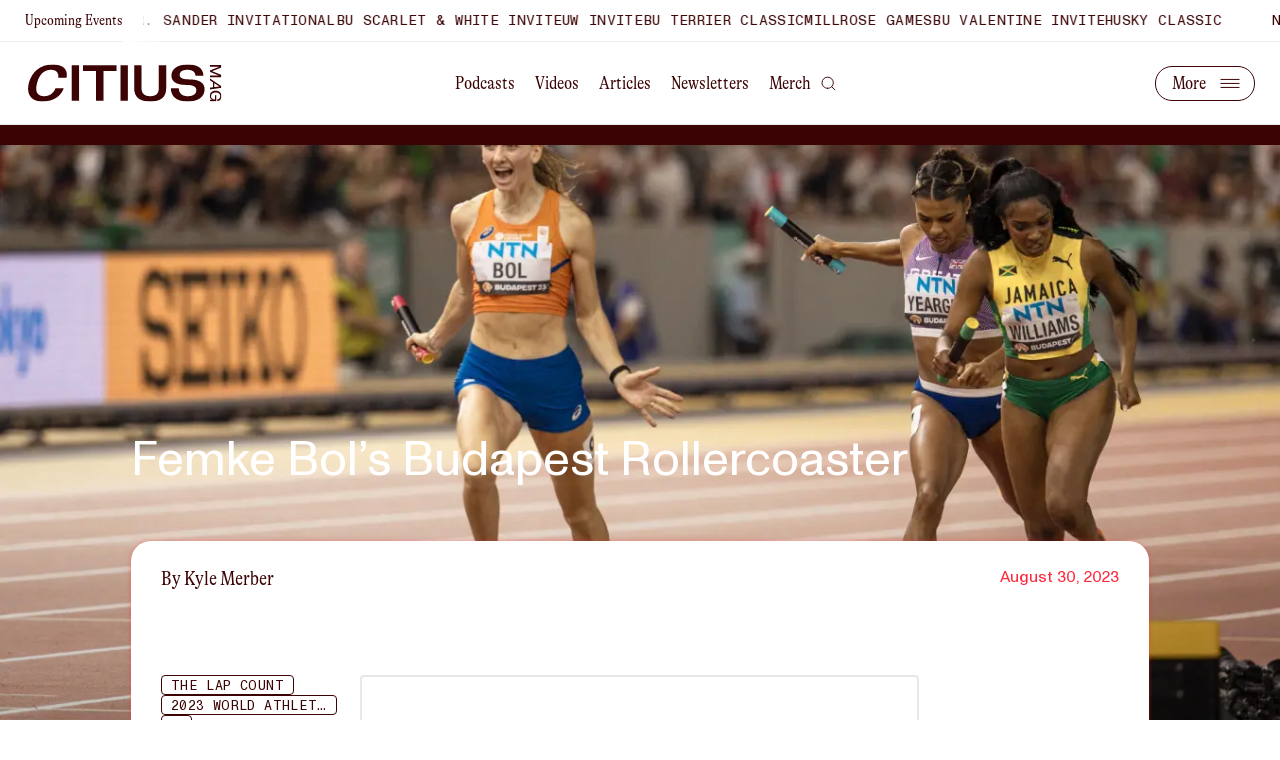

--- FILE ---
content_type: text/html; charset=utf-8
request_url: https://citiusmag.com/articles/femke-bols-rollercoaster-week-at-world-championships
body_size: 25352
content:
<!DOCTYPE html><html lang="en"><head><meta charSet="utf-8"/><meta name="viewport" content="width=device-width"/><title>Femke Bol’s Budapest Rollercoaster - CITIUS Mag</title><meta name="description" content="From falling just before the finish line of the World Championships mixed 4x400 to winning the 400m hurdles and 4x400 relay, Femke Bol had a rollercoaster of a week!"/><meta name="keywords" content="The Lap Count, Kyle Merber, Track and Field Newsletter, Track and Field, USATF, Professional Track, Running, World Athletics, Running News, Road Running, World Athletics Championships, Femke Bol, 400m Hurdles"/><meta property="og:url" content="https://www.citiusmag//articles/femke-bols-rollercoaster-week-at-world-championships"/><meta property="og:title" content="Femke Bol’s Budapest Rollercoaster - CITIUS Mag"/><meta property="og:site_name" content="CITIUS MAG"/><meta property="og:description" content="From falling just before the finish line of the World Championships mixed 4x400 to winning the 400m hurdles and 4x400 relay, Femke Bol had a rollercoaster of a week!"/><meta property="og:image" content="https://cdn.sanity.io/images/bpfwm1du/production/bc0b81a033c879d3ecef37a4f20495cadefb534a-1354x866.png?w=1200&amp;fm=png&amp;q=100&amp;format=png"/><meta name="twitter:site" content="@citiusmag"/><meta name="twitter:card" content="summary_large_image"/><meta name="twitter:title" content="Femke Bol’s Budapest Rollercoaster - CITIUS Mag"/><meta name="twitter:description" content="From falling just before the finish line of the World Championships mixed 4x400 to winning the 400m hurdles and 4x400 relay, Femke Bol had a rollercoaster of a week!"/><meta name="twitter:url" content="https://www.citiusmag//articles/femke-bols-rollercoaster-week-at-world-championships"/><meta name="twitter:image:src" content="https://cdn.sanity.io/images/bpfwm1du/production/bc0b81a033c879d3ecef37a4f20495cadefb534a-1354x866.png?w=1200&amp;fm=png&amp;q=100&amp;format=png"/><meta name="next-head-count" content="16"/><link rel="preload" href="/_next/static/media/6246931329810f38-s.p.woff" as="font" type="font/woff" crossorigin="anonymous" data-next-font="size-adjust"/><link rel="preload" href="/_next/static/css/750d7ad6975d7d27.css" as="style"/><link rel="stylesheet" href="/_next/static/css/750d7ad6975d7d27.css" data-n-g=""/><link rel="preload" href="/_next/static/css/67416d77d4960ab3.css" as="style"/><link rel="stylesheet" href="/_next/static/css/67416d77d4960ab3.css" data-n-p=""/><noscript data-n-css=""></noscript><script defer="" nomodule="" src="/_next/static/chunks/polyfills-78c92fac7aa8fdd8.js"></script><script id="twitter-embed" src="https://platform.twitter.com/widgets.js" defer="" data-nscript="beforeInteractive"></script><script src="/_next/static/chunks/webpack-b1fb699423e9ac6d.js" defer=""></script><script src="/_next/static/chunks/framework-ff4731d12f26415d.js" defer=""></script><script src="/_next/static/chunks/main-f2e578d80dd9458a.js" defer=""></script><script src="/_next/static/chunks/pages/_app-aa3c9819335c991c.js" defer=""></script><script src="/_next/static/chunks/8863-3fdc4fbb7e9dae0d.js" defer=""></script><script src="/_next/static/chunks/2409-246dea93ab373f98.js" defer=""></script><script src="/_next/static/chunks/91-600114df323a97c0.js" defer=""></script><script src="/_next/static/chunks/pages/articles/%5Bslug%5D-bed7598a7cafce07.js" defer=""></script><script src="/_next/static/65DTpRhcrCtLpudV_Xjit/_buildManifest.js" defer=""></script><script src="/_next/static/65DTpRhcrCtLpudV_Xjit/_ssgManifest.js" defer=""></script><style id="__jsx-2414119191">html{font-family:'__monument_60e694', '__monument_Fallback_60e694'}</style></head><body class="bg-white text-brown"><div id="__next"><div class="flex flex-col" style="opacity:0"><header class="fixed top-0 left-0 right-0 z-10 header overflow-x-hidden w-screen" style="transform:none"><div class="flex bg-white text-brown px-0 1000:pl-25 h-42 border-b border-solid border-grey w-screen"><p class="pl-15 1000:pl-0 block body-condensed-small--mobile leading-42  min-w-max">Upcoming Events</p><div class="flex-grow w-full marquee-fade-container px-20"><div data-marqy="" data-direction="left" data-pause-on-hover=""><div data-marqy-inner=""><div data-marqy-content="" style="animation-duration:0s"><div data-marqy-item=""><div class="flex gap-50 mr-50"><div><a class="block w-fit transition-colors duration-400 text-brown hover:text-red headline-tag--mobile leading-42" href="/search?query=New%20Balance%20Indoor%20Grand%20Prix">New Balance Indoor Grand Prix</a></div><div><a class="block w-fit transition-colors duration-400 text-brown hover:text-red headline-tag--mobile leading-42" href="/search?query=Dr.%20Sander%20Invitational">Dr. Sander Invitational</a></div><div><a class="block w-fit transition-colors duration-400 text-brown hover:text-red headline-tag--mobile leading-42" href="/search?query=BU%20Scarlet%20&amp;%20White%20Invite">BU Scarlet &amp; White Invite</a></div><div><a class="block w-fit transition-colors duration-400 text-brown hover:text-red headline-tag--mobile leading-42" href="/search?query=UW%20Invite">UW Invite</a></div><div><a class="block w-fit transition-colors duration-400 text-brown hover:text-red headline-tag--mobile leading-42" href="/search?query=BU%20Terrier%20Classic">BU Terrier Classic</a></div><div><a class="block w-fit transition-colors duration-400 text-brown hover:text-red headline-tag--mobile leading-42" href="/search?query=Millrose%20Games">Millrose Games</a></div><div><a class="block w-fit transition-colors duration-400 text-brown hover:text-red headline-tag--mobile leading-42" href="/search?query=BU%20Valentine%20Invite">BU Valentine Invite</a></div><div><a class="block w-fit transition-colors duration-400 text-brown hover:text-red headline-tag--mobile leading-42" href="/search?query=Husky%20Classic">Husky Classic</a></div></div></div></div><div data-marqy-content="" style="animation-duration:0s"><div aria-hidden="true" data-marqy-item=""><div class="flex gap-50 mr-50"><div><a class="block w-fit transition-colors duration-400 text-brown hover:text-red headline-tag--mobile leading-42" href="/search?query=New%20Balance%20Indoor%20Grand%20Prix">New Balance Indoor Grand Prix</a></div><div><a class="block w-fit transition-colors duration-400 text-brown hover:text-red headline-tag--mobile leading-42" href="/search?query=Dr.%20Sander%20Invitational">Dr. Sander Invitational</a></div><div><a class="block w-fit transition-colors duration-400 text-brown hover:text-red headline-tag--mobile leading-42" href="/search?query=BU%20Scarlet%20&amp;%20White%20Invite">BU Scarlet &amp; White Invite</a></div><div><a class="block w-fit transition-colors duration-400 text-brown hover:text-red headline-tag--mobile leading-42" href="/search?query=UW%20Invite">UW Invite</a></div><div><a class="block w-fit transition-colors duration-400 text-brown hover:text-red headline-tag--mobile leading-42" href="/search?query=BU%20Terrier%20Classic">BU Terrier Classic</a></div><div><a class="block w-fit transition-colors duration-400 text-brown hover:text-red headline-tag--mobile leading-42" href="/search?query=Millrose%20Games">Millrose Games</a></div><div><a class="block w-fit transition-colors duration-400 text-brown hover:text-red headline-tag--mobile leading-42" href="/search?query=BU%20Valentine%20Invite">BU Valentine Invite</a></div><div><a class="block w-fit transition-colors duration-400 text-brown hover:text-red headline-tag--mobile leading-42" href="/search?query=Husky%20Classic">Husky Classic</a></div></div></div></div></div></div></div></div><section class="transition-colors duration-300 hidden 1000:grid grid-desktop-3 items-center py-22 border-b border-solid border-grey relative overflow-y-visible bg-white text-brown"><a class="col-span-1 w-fit" href="/"><svg class="transition-colors duration-300 w-200 h-38 hover:text-red" width="199" height="39" viewBox="0 0 199 39" fill="none" xmlns="http://www.w3.org/2000/svg"><g clip-path="url(#clip0_651_19111)"><path d="M24.8877 0.5C12.2156 0.5 3.61545 8.61766 0.783444 19.5621C-0.630077 25.0368 -0.119226 29.7663 2.22176 33.1197C4.55779 36.4681 8.75372 38.5 14.8294 38.5C26.822 38.5 34.2368 32.2304 36.6323 24.8431H28.2157C27.189 27.491 25.6812 29.5328 23.7172 30.9189C21.7135 32.3348 19.2485 33.0501 16.3818 33.0501H16.3768C13.5051 33.0501 11.0253 32.1857 9.61671 29.9998C8.21311 27.8238 7.92049 24.4108 9.23481 19.4379C10.5243 14.4501 12.6025 11.0768 15.0873 8.94555C17.5771 6.81429 20.4636 5.94986 23.3403 5.94986C26.2169 5.94986 28.3149 6.73977 29.6044 8.23016C30.8493 9.6659 31.2957 11.6978 31.003 14.1569H39.4494C40.243 10.4608 39.7272 7.08753 37.53 4.62838C35.2882 2.11956 31.251 0.5 24.8877 0.5Z" fill="currentColor"></path><path d="M52.3591 1.34961H44.8203V37.6506H52.3591V1.34961Z" fill="currentColor"></path><path d="M56.4277 7.07768H69.566H69.814V7.32608V37.6506H77.3478V7.32608V7.07768H77.5958H90.7441V1.34961H56.4277V7.07768Z" fill="currentColor"></path><path d="M102.443 1.34961H94.9043V37.6506H102.443V1.34961Z" fill="currentColor"></path><path d="M134.219 24.8779C134.219 27.4662 133.54 29.523 132.062 30.9289C130.584 32.3348 128.357 33.0502 125.346 33.0502C122.336 33.0502 120.104 32.3348 118.631 30.9289C117.153 29.523 116.468 27.4662 116.468 24.8779V1.34961H108.93V24.8779C108.93 29.4981 110.323 32.8863 113.041 35.1268C115.769 37.3724 119.866 38.5001 125.341 38.5001C130.817 38.5001 134.919 37.3724 137.642 35.1268C140.359 32.8863 141.753 29.4981 141.753 24.8779V1.34961H134.214V24.8779H134.219Z" fill="currentColor"></path><path d="M177.425 18.5386C174.806 16.775 170.7 15.7864 164.768 15.7864C161.628 15.7864 159.352 15.3591 157.849 14.594C156.331 13.819 155.592 12.6814 155.592 11.2953C155.592 9.90925 156.063 8.60764 157.318 7.59914C158.568 6.59561 160.567 5.95474 163.572 5.95474C166.578 5.95474 168.661 6.67013 169.985 7.85748C171.25 8.99017 171.801 10.5253 171.85 12.1846H179.984C179.944 9.59627 179.255 6.73968 177.008 4.5041C174.692 2.19399 170.675 0.504883 163.87 0.504883C158.251 0.504883 154.07 1.77171 151.297 3.81852C148.535 5.86035 147.161 8.68713 147.161 11.8666C147.161 14.4947 148.029 16.8892 150.404 18.633C152.795 20.3917 156.748 21.5194 162.977 21.5194C166.866 21.5194 169.306 22.1553 170.779 23.1539C172.272 24.1624 172.748 25.5186 172.748 26.86C172.748 28.6335 172.049 30.1935 170.566 31.3063C169.093 32.4092 166.876 33.055 163.87 33.055C161.311 33.055 159.014 32.4837 157.353 31.1225C155.731 29.7911 154.749 27.7393 154.694 24.838H146.561C146.61 28.9167 147.934 32.2899 150.677 34.6646C153.479 37.089 157.804 38.4949 163.87 38.4949C169.043 38.4949 173.378 37.3672 176.413 35.2509C179.434 33.1395 181.179 30.0295 181.179 26.0104C181.179 22.826 180.019 20.2923 177.42 18.5386H177.425Z" fill="currentColor"></path><path d="M198.17 11.1013L188.925 7.38528L198.105 3.68911L198.17 3.66427V1.14551H186.861V2.87933H196.022L186.921 6.57053L186.861 6.59537V8.17022L196.022 11.8813H186.852V13.6151H198.17V11.1013Z" fill="currentColor"></path><path d="M198.17 24.4999V22.5574L187.005 15.0955L186.852 14.9912V16.8343L189.842 18.8016V23.8938L186.936 24.2614L186.852 24.2714V26.0946L198.085 24.5098L198.17 24.4999ZM196.354 23.0642L191.157 23.7249V19.6512L196.354 23.0691V23.0642Z" fill="currentColor"></path><path d="M198.418 32.9058C198.408 31.172 197.837 29.7412 196.761 28.7725C195.73 27.8385 194.257 27.3467 192.506 27.3467C190.755 27.3467 189.287 27.8385 188.25 28.7725C187.164 29.7512 186.594 31.1969 186.594 32.9505C186.594 34.3465 187.085 35.4296 188.052 36.1698C188.404 36.4381 188.761 36.6169 189.054 36.7312H186.847V38.1023H193.121V31.952H191.811V36.4629C191.236 36.453 190.19 36.3486 189.292 35.7922C188.315 35.1861 187.824 34.2323 187.824 32.9605C187.824 31.8427 188.23 30.9087 188.999 30.248C189.813 29.5475 191.033 29.1799 192.516 29.1799C193.999 29.1799 195.219 29.5475 196.032 30.248C196.801 30.9037 197.208 31.8427 197.208 32.9605C197.208 33.9243 196.955 34.744 196.478 35.3352C195.987 35.9413 195.283 36.294 194.385 36.3834L194.296 36.3934V38.1272L194.405 38.1172C195.516 38.0079 196.464 37.5807 197.138 36.8802C197.991 35.9909 198.428 34.6744 198.428 32.9655V32.9257L198.418 32.9158V32.9058Z" fill="currentColor"></path></g><defs><clipPath id="clip0_651_19111"><rect width="198.429" height="38" fill="currentColor" transform="translate(0 0.5)"></rect></clipPath></defs></svg></a><nav class="col-span-1 flex gap-10 justify-center z-1"><a class="body-condensed--desktop transition-colors duration-400 h-22 rounded-22 px-10 hover:bg-transparent hover:text-red" title="Podcasts" href="/series">Podcasts</a><a class="body-condensed--desktop transition-colors duration-400 h-22 rounded-22 px-10 hover:bg-transparent hover:text-red" title="Videos" href="/videos">Videos</a><a class="body-condensed--desktop transition-colors duration-400 h-22 rounded-22 px-10 hover:bg-transparent hover:text-red" title="Articles" href="/articles">Articles</a><a class="body-condensed--desktop transition-colors duration-400 h-22 rounded-22 px-10 hover:bg-transparent hover:text-red" title="Newsletters" href="/newsletter">Newsletters</a><a class="body-condensed--desktop transition-colors duration-400 h-22 rounded-22 px-10 hover:bg-transparent hover:text-red" title="Merch" target="_blank" rel="noopener noreferrer" href="https://citiusmagshop.com/password">Merch</a><button title="search"><svg class="w-15 h-15 transition-colors duration-400 hover:text-red" width="21" height="20" viewBox="0 0 21 20" fill="none" xmlns="http://www.w3.org/2000/svg"><path d="M9.31623 16.7741C13.6891 16.7741 17.234 13.2722 17.234 8.95247C17.234 4.63271 13.6891 1.13086 9.31623 1.13086C4.94335 1.13086 1.39844 4.63271 1.39844 8.95247C1.39844 13.2722 4.94335 16.7741 9.31623 16.7741Z" stroke="currentColor" stroke-width="1.35374" stroke-linecap="round" stroke-linejoin="round"></path><path d="M19.2145 18.7296L14.9092 14.4766" stroke="currentColor" stroke-width="1.35374" stroke-linecap="square" stroke-linejoin="round"></path></svg></button></nav><div class="col-span-1 flex justify-end"><nav class="overflow-hidden pl-15 transition-colors duration-400 h-35 rounded-100 text-current border border-solid border-current flex items-center justify-end relative" style="width:100px"><div class="flex items-center gap-16 w-max absolute right-100"><a class="body-condensed--desktop transition-colors duration-400 h-22 rounded-22 px-7 hover:bg-transparent hover:text-red" title="About Us" href="/about">About Us</a><a class="body-condensed--desktop transition-colors duration-400 h-22 rounded-22 px-7 hover:bg-transparent hover:text-red" title="Partner With Us" href="/partner">Partner With Us</a></div><button title="Load more links" class="absolute right-0 flex items-center transition-colors duration-400 hover:text-red"><p class="pl-15 body-condensed--desktop" style="opacity:0">More</p><svg class="ml-auto" width="48" height="36" viewBox="0 0 48 36" fill="none" xmlns="http://www.w3.org/2000/svg"><path d="M15 14.4297H33" stroke="currentColor" stroke-linecap="square" stroke-linejoin="round" style="transform-origin:center"></path><path d="M15 18.4297H33" stroke="currentColor" stroke-linecap="square" stroke-linejoin="round" style="transform-origin:center"></path><path d="M15 22.4297H33" stroke="currentColor" stroke-linecap="square" stroke-linejoin="round" style="transform-origin:center"></path></svg></button></nav></div></section><section class="transition-colors duration-400 py-22 px-15 flex w-full 1000:hidden bg-white text-brown"><a href="/"><svg class="transition-colors duration-300 w-200 h-38  text-brown hover:text-red" width="199" height="39" viewBox="0 0 199 39" fill="none" xmlns="http://www.w3.org/2000/svg"><g clip-path="url(#clip0_651_19111)"><path d="M24.8877 0.5C12.2156 0.5 3.61545 8.61766 0.783444 19.5621C-0.630077 25.0368 -0.119226 29.7663 2.22176 33.1197C4.55779 36.4681 8.75372 38.5 14.8294 38.5C26.822 38.5 34.2368 32.2304 36.6323 24.8431H28.2157C27.189 27.491 25.6812 29.5328 23.7172 30.9189C21.7135 32.3348 19.2485 33.0501 16.3818 33.0501H16.3768C13.5051 33.0501 11.0253 32.1857 9.61671 29.9998C8.21311 27.8238 7.92049 24.4108 9.23481 19.4379C10.5243 14.4501 12.6025 11.0768 15.0873 8.94555C17.5771 6.81429 20.4636 5.94986 23.3403 5.94986C26.2169 5.94986 28.3149 6.73977 29.6044 8.23016C30.8493 9.6659 31.2957 11.6978 31.003 14.1569H39.4494C40.243 10.4608 39.7272 7.08753 37.53 4.62838C35.2882 2.11956 31.251 0.5 24.8877 0.5Z" fill="currentColor"></path><path d="M52.3591 1.34961H44.8203V37.6506H52.3591V1.34961Z" fill="currentColor"></path><path d="M56.4277 7.07768H69.566H69.814V7.32608V37.6506H77.3478V7.32608V7.07768H77.5958H90.7441V1.34961H56.4277V7.07768Z" fill="currentColor"></path><path d="M102.443 1.34961H94.9043V37.6506H102.443V1.34961Z" fill="currentColor"></path><path d="M134.219 24.8779C134.219 27.4662 133.54 29.523 132.062 30.9289C130.584 32.3348 128.357 33.0502 125.346 33.0502C122.336 33.0502 120.104 32.3348 118.631 30.9289C117.153 29.523 116.468 27.4662 116.468 24.8779V1.34961H108.93V24.8779C108.93 29.4981 110.323 32.8863 113.041 35.1268C115.769 37.3724 119.866 38.5001 125.341 38.5001C130.817 38.5001 134.919 37.3724 137.642 35.1268C140.359 32.8863 141.753 29.4981 141.753 24.8779V1.34961H134.214V24.8779H134.219Z" fill="currentColor"></path><path d="M177.425 18.5386C174.806 16.775 170.7 15.7864 164.768 15.7864C161.628 15.7864 159.352 15.3591 157.849 14.594C156.331 13.819 155.592 12.6814 155.592 11.2953C155.592 9.90925 156.063 8.60764 157.318 7.59914C158.568 6.59561 160.567 5.95474 163.572 5.95474C166.578 5.95474 168.661 6.67013 169.985 7.85748C171.25 8.99017 171.801 10.5253 171.85 12.1846H179.984C179.944 9.59627 179.255 6.73968 177.008 4.5041C174.692 2.19399 170.675 0.504883 163.87 0.504883C158.251 0.504883 154.07 1.77171 151.297 3.81852C148.535 5.86035 147.161 8.68713 147.161 11.8666C147.161 14.4947 148.029 16.8892 150.404 18.633C152.795 20.3917 156.748 21.5194 162.977 21.5194C166.866 21.5194 169.306 22.1553 170.779 23.1539C172.272 24.1624 172.748 25.5186 172.748 26.86C172.748 28.6335 172.049 30.1935 170.566 31.3063C169.093 32.4092 166.876 33.055 163.87 33.055C161.311 33.055 159.014 32.4837 157.353 31.1225C155.731 29.7911 154.749 27.7393 154.694 24.838H146.561C146.61 28.9167 147.934 32.2899 150.677 34.6646C153.479 37.089 157.804 38.4949 163.87 38.4949C169.043 38.4949 173.378 37.3672 176.413 35.2509C179.434 33.1395 181.179 30.0295 181.179 26.0104C181.179 22.826 180.019 20.2923 177.42 18.5386H177.425Z" fill="currentColor"></path><path d="M198.17 11.1013L188.925 7.38528L198.105 3.68911L198.17 3.66427V1.14551H186.861V2.87933H196.022L186.921 6.57053L186.861 6.59537V8.17022L196.022 11.8813H186.852V13.6151H198.17V11.1013Z" fill="currentColor"></path><path d="M198.17 24.4999V22.5574L187.005 15.0955L186.852 14.9912V16.8343L189.842 18.8016V23.8938L186.936 24.2614L186.852 24.2714V26.0946L198.085 24.5098L198.17 24.4999ZM196.354 23.0642L191.157 23.7249V19.6512L196.354 23.0691V23.0642Z" fill="currentColor"></path><path d="M198.418 32.9058C198.408 31.172 197.837 29.7412 196.761 28.7725C195.73 27.8385 194.257 27.3467 192.506 27.3467C190.755 27.3467 189.287 27.8385 188.25 28.7725C187.164 29.7512 186.594 31.1969 186.594 32.9505C186.594 34.3465 187.085 35.4296 188.052 36.1698C188.404 36.4381 188.761 36.6169 189.054 36.7312H186.847V38.1023H193.121V31.952H191.811V36.4629C191.236 36.453 190.19 36.3486 189.292 35.7922C188.315 35.1861 187.824 34.2323 187.824 32.9605C187.824 31.8427 188.23 30.9087 188.999 30.248C189.813 29.5475 191.033 29.1799 192.516 29.1799C193.999 29.1799 195.219 29.5475 196.032 30.248C196.801 30.9037 197.208 31.8427 197.208 32.9605C197.208 33.9243 196.955 34.744 196.478 35.3352C195.987 35.9413 195.283 36.294 194.385 36.3834L194.296 36.3934V38.1272L194.405 38.1172C195.516 38.0079 196.464 37.5807 197.138 36.8802C197.991 35.9909 198.428 34.6744 198.428 32.9655V32.9257L198.418 32.9158V32.9058Z" fill="currentColor"></path></g><defs><clipPath id="clip0_651_19111"><rect width="198.429" height="38" fill="currentColor" transform="translate(0 0.5)"></rect></clipPath></defs></svg></a><button title="Search" class="ml-auto"><svg class="w-18 h-18 transition-colors duration-400 hover:text-red text-brown" width="21" height="20" viewBox="0 0 21 20" fill="none" xmlns="http://www.w3.org/2000/svg"><path d="M9.31623 16.7741C13.6891 16.7741 17.234 13.2722 17.234 8.95247C17.234 4.63271 13.6891 1.13086 9.31623 1.13086C4.94335 1.13086 1.39844 4.63271 1.39844 8.95247C1.39844 13.2722 4.94335 16.7741 9.31623 16.7741Z" stroke="currentColor" stroke-width="1.35374" stroke-linecap="round" stroke-linejoin="round"></path><path d="M19.2145 18.7296L14.9092 14.4766" stroke="currentColor" stroke-width="1.35374" stroke-linecap="square" stroke-linejoin="round"></path></svg></button><div class="ml-33"><button title="Toggle mobile menu"><svg class="ml-auto transition-colors duration-300 w-48 h-35 z-10 relative" width="48" height="36" viewBox="0 0 48 36" fill="none" xmlns="http://www.w3.org/2000/svg"><path d="M15 14.4297H33" stroke="currentColor" stroke-linecap="square" stroke-linejoin="round" style="transform-origin:center"></path><path d="M15 18.4297H33" stroke="currentColor" stroke-linecap="square" stroke-linejoin="round" style="transform-origin:center"></path><path d="M15 22.4297H33" stroke="currentColor" stroke-linecap="square" stroke-linejoin="round" style="transform-origin:center"></path><rect x="0.5" y="0.929688" width="47" height="34" rx="17" stroke="currentColor"></rect></svg></button></div></section></header><div class="fixed left-0 right-0 h-20 z-8 bg-brown" style="top:0px;opacity:1;transform-origin:left center;transform:scaleX(0) translateZ(0)"><div style="transform:scaleX(0) translateZ(0)" class="absolute top-0 left-0 right-0 bottom-0 h-20 bg-pink z-9 origin-left"></div><p class="absolute top-0 h-20 px-8 py-0 leading-20 left-[23%] -translate-x-1/2  translate-y-20 bg-red text-pink font-adieu text-10 800:text-13 tracking-6" style="opacity:0">100M</p><p class="absolute top-0 h-20 px-8 py-0 leading-20 left-1/2 -translate-x-1/2 translate-y-20 bg-red text-pink font-adieu text-10 800:text-13 tracking-6" style="opacity:0">200M</p><p class="absolute top-0 h-20 px-8 py-0 leading-20 left-[74%] -translate-x-1/2  translate-y-20 bg-red text-pink font-adieu text-10 800:text-13 tracking-6" style="opacity:0">300M</p><div class="absolute top-0 h-20 px-8 py-0 leading-20 right-0 translate-y-20 bg-red text-pink font-adieu text-10 800:text-13 tracking-6" style="opacity:0">400M</div></div><main class="bg-white z-2" style="margin-bottom:0px"><div class="bg-white z-2" style="opacity:0"><section style="bottom:0" class="hidden 1000:block sticky h-full-screen w-full inset-0 z-0 bg-white"><div style="bottom:0" class="absolute inset-0 h-full-screen bg-gradient-to-b from-transparent to-[#000000] z-2"></div><img alt="Femke Bol" loading="lazy" class="h-full-screen w-full object-cover" srcSet="https://cdn.sanity.io/images/bpfwm1du/production/bc0b81a033c879d3ecef37a4f20495cadefb534a-1354x866.png?auto=format&amp;fit=max&amp;q=75&amp;w=339 339w, https://cdn.sanity.io/images/bpfwm1du/production/bc0b81a033c879d3ecef37a4f20495cadefb534a-1354x866.png?auto=format&amp;fit=max&amp;q=75&amp;w=677 677w, https://cdn.sanity.io/images/bpfwm1du/production/bc0b81a033c879d3ecef37a4f20495cadefb534a-1354x866.png?auto=format&amp;fit=max&amp;q=75&amp;w=1016 1016w, https://cdn.sanity.io/images/bpfwm1du/production/bc0b81a033c879d3ecef37a4f20495cadefb534a-1354x866.png?auto=format&amp;fit=max&amp;q=75&amp;w=1354 1354w" src="https://cdn.sanity.io/images/bpfwm1du/production/bc0b81a033c879d3ecef37a4f20495cadefb534a-1354x866.png?auto=format&amp;fit=max&amp;q=75&amp;w=677" width="677" height="433"/></section><div class="bg-gradient-article relative pt-125 1000:grid-desktop 1000:pt-0 1000:-mt-[40vh] 1000:pb-100" style="opacity:0"><section class="w-full relative h-0 pt-[106%] 1000:hidden" style="opacity:0;transform:translateY(10px) translateZ(0)"><div class="absolute inset-0 bg-gradient-to-b from-transparent to-[#000000] z-2"></div><img alt="Femke Bol" loading="lazy" class="absolute inset-0 h-full w-full object-cover" srcSet="https://cdn.sanity.io/images/bpfwm1du/production/bc0b81a033c879d3ecef37a4f20495cadefb534a-1354x866.png?auto=format&amp;fit=max&amp;q=75&amp;w=339 339w, https://cdn.sanity.io/images/bpfwm1du/production/bc0b81a033c879d3ecef37a4f20495cadefb534a-1354x866.png?auto=format&amp;fit=max&amp;q=75&amp;w=677 677w, https://cdn.sanity.io/images/bpfwm1du/production/bc0b81a033c879d3ecef37a4f20495cadefb534a-1354x866.png?auto=format&amp;fit=max&amp;q=75&amp;w=1016 1016w, https://cdn.sanity.io/images/bpfwm1du/production/bc0b81a033c879d3ecef37a4f20495cadefb534a-1354x866.png?auto=format&amp;fit=max&amp;q=75&amp;w=1354 1354w" src="https://cdn.sanity.io/images/bpfwm1du/production/bc0b81a033c879d3ecef37a4f20495cadefb534a-1354x866.png?auto=format&amp;fit=max&amp;q=75&amp;w=677" width="677" height="433"/><h1 class="text-white headline-large--mobile absolute px-15 bottom-46 z-3 1000:hidden" style="opacity:0;transform:translateY(10px) translateZ(0)">Femke Bol’s Budapest Rollercoaster</h1></section><h1 class="hidden 1000:block col-span-10 col-start-2 text-white headline-large--desktop " style="opacity:0;transform:translateY(10px) translateZ(0)">Femke Bol’s Budapest Rollercoaster</h1><div class="grid-mobile 1000:col-span-10 1000:col-start-2 bg-article-body 1000:rounded-20 py-30 1000:px-30 1000:py-24 1000:relative 1000:grid 1000:grid-cols-10 1000:gap-x-40 1000:mt-52 1000:pb-87" style="opacity:0;transform:translateY(10px) translateZ(0)"><div class="col-span-12 1000:col-span-10 flex flex-col gap-20 1000:flex-row justify-between 1000:mb-82"><p class="col-span-12 body-condensed--mobile">By <!-- -->Kyle Merber</p><p class="col-span-12 body--desktop text-red 1000:text-right">August 30, 2023</p></div><div class="mt-20 col-span-12 1000:mt-0 1000:col-span-2 1000:col-start-1 h-max"><div class="flex flex-wrap gap-10 800:flex-col"><a class="button--tab w-min" title="Search more about The Lap Count" href="/search?query=The%20Lap%20Count">The Lap Count</a><a class="button--tab w-min" title="Search more about 2023 World Athletics Championships" href="/search?query=2023%20World%20Athletics%20Championships">2023 World Athletics Championships</a><button title="Show more tags" class="button--tab button--tab--ellipses w-min">...</button></div><div class="col-span-12 1000:col-span-2 1000:col-start-1 flex flex-col gap-y-26 1000:gap-y-20 mt-60 1000:mt-46 h-max"><p class="font-adieu uppercase text-14 leading-16 tracking-6">Share</p><div class="flex gap-26"><a target="_blank" rel="noopener noreferrer" href="https://twitter.com/intent/tweet?text=https://citiusmag.com/articles/femke-bols-rollercoaster-week-at-world-championships"><svg class="h-24 w-24 object-contain" width="27" height="23" viewBox="0 0 27 23" fill="none" xmlns="http://www.w3.org/2000/svg"><path d="M26.7493 0.953557C25.5922 1.76976 24.3111 2.39402 22.9552 2.80231C22.2275 1.96555 21.2603 1.37248 20.1845 1.1033C19.1087 0.834126 17.9762 0.901835 16.9402 1.29727C15.9042 1.69271 15.0146 2.39679 14.3917 3.3143C13.7689 4.2318 13.4428 5.31846 13.4577 6.42731V7.63564C11.3342 7.6907 9.23006 7.21975 7.33265 6.26472C5.43525 5.30969 3.80348 3.90024 2.58268 2.16189C2.58268 2.16189 -2.25065 13.0369 8.62435 17.8702C6.13582 19.5594 3.17133 20.4064 0.166016 20.2869C11.041 26.3286 24.3327 20.2869 24.3327 6.39106C24.3316 6.05448 24.2992 5.71873 24.236 5.38814C25.4692 4.17194 26.3395 2.63642 26.7493 0.953557Z" fill="currentColor"></path></svg></a><a target="_blank" rel="noopener noreferrer" href="mailto:?body=https://citiusmag.com/articles/femke-bols-rollercoaster-week-at-world-championships"><svg class="h-24 w-24 object-contain" width="26" height="25" viewBox="0 0 26 25" fill="none" xmlns="http://www.w3.org/2000/svg"><path d="M5.13077 4.13867H21.6848C22.8229 4.13867 23.754 5.06983 23.754 6.20792V18.6234C23.754 19.7615 22.8229 20.6927 21.6848 20.6927H5.13077C3.99269 20.6927 3.06152 19.7615 3.06152 18.6234V6.20792C3.06152 5.06983 3.99269 4.13867 5.13077 4.13867Z" fill="#3B0304" stroke="white" stroke-width="2.06925" stroke-linecap="round" stroke-linejoin="round"></path><path d="M23.754 6.20776L13.4078 13.4501L3.06152 6.20776" fill="#3B0304"></path><path d="M23.754 6.20776L13.4078 13.4501L3.06152 6.20776" stroke="white" stroke-width="2.06925" stroke-linecap="round" stroke-linejoin="round"></path></svg></a><button title="Copy Link" class="relative"><svg class="h-24 w-24 object-contain" width="21" height="21" viewBox="0 0 21 21" fill="none" xmlns="http://www.w3.org/2000/svg"><path d="M9.1228 11.2452C9.47914 11.7216 9.93377 12.1158 10.4558 12.401C10.9779 12.6863 11.5552 12.8559 12.1486 12.8984C12.742 12.9409 13.3376 12.8553 13.895 12.6473C14.4524 12.4394 14.9585 12.114 15.3791 11.6933L17.8684 9.20405C18.6241 8.42158 19.0423 7.37359 19.0328 6.2858C19.0234 5.19801 18.5871 4.15745 17.8178 3.38824C17.0486 2.61903 16.0081 2.18271 14.9203 2.17325C13.8325 2.1638 12.7845 2.58197 12.002 3.3377L10.5749 4.75658" stroke="#3B0304" stroke-width="1.6595" stroke-linecap="round" stroke-linejoin="round"></path><path d="M12.4429 9.58586C12.0866 9.10948 11.6319 8.7153 11.1099 8.43007C10.5878 8.14483 10.0105 7.97522 9.41709 7.93272C8.8237 7.89022 8.22811 7.97584 7.67071 8.18376C7.11332 8.39169 6.60716 8.71705 6.18657 9.13779L3.69732 11.627C2.94159 12.4095 2.52342 13.4575 2.53287 14.5453C2.54232 15.6331 2.97864 16.6736 3.74786 17.4429C4.51707 18.2121 5.55763 18.6484 6.64542 18.6578C7.73321 18.6673 8.7812 18.2491 9.56366 17.4934L10.9825 16.0745" stroke="#3B0304" stroke-width="1.6595" stroke-linecap="round" stroke-linejoin="round"></path></svg></button></div></div></div><div class="col-span-12 1000:col-span-6 1000:col-start-3 1000:row-start-2 mt-70 1000:mt-0"><div class="my-50 1000:my-86 mt-0 1000:mt-0" style="opacity:0"><div class="embed-container" style="opacity:0;transform:translateY(10px) translateZ(0)"><div><iframe src="https://embeds.beehiiv.com/88afe17a-cbbb-4d51-91df-6172202e9d07" data-test-id="beehiiv-embed" width="100%" height="320" frameborder="0" scrolling="no" style="border-radius: 4px; border: 2px solid #e5e7eb; margin: 0; background-color: transparent;"></iframe></div></div></div><div class="my-50 1000:my-86" style="opacity:0"><div class="rich-text line-break body-article--mobile 1000:body-article--desktop break-words" style="opacity:0;transform:translateY(10px) translateZ(0)"><p class="rich-text--normal">It feels like a decade ago when <strong>Femke</strong> <strong>Bol</strong> took that unfortunate dive just five meters short of winning the Mixed Gender 4x400 relay. During that first track final it was the United States’ <strong>Alexis</strong> <strong>Holmes</strong> who played the role of hero, throwing down a dominant anchor leg and benefitting from the unfortunate mishap.</p></div></div><div class="my-50 1000:my-86" style="opacity:0"><div class="rounded-20 overflow-hidden" style="opacity:0;transform:translateY(10px) translateZ(0)"><div class="block w-full video"><iframe src="https://www.youtube.com/embed/Hml5G1TZYWY?si=XTfnPSBZtSdD_3HA?origin=https://plyr.io&amp;amp;iv_load_policy=3&amp;amp;modestbranding=1&amp;amp;playsinline=1&amp;amp;showinfo=0&amp;amp;rel=0&amp;amp;enablejsapi=1" allowfullscreen="" allow="autoplay"></iframe></div></div></div><div class="my-50 1000:my-86" style="opacity:0"><div class="rich-text line-break body-article--mobile 1000:body-article--desktop break-words" style="opacity:0;transform:translateY(10px) translateZ(0)"><div><p class="rich-text--normal">Fast forward to the women’s 4x400 for the last track final and you might be skeptical of whether or not Vince McMahon really is behind the curtain pulling strings.</p><p class="rich-text--normal">This isn’t just me being a patriot saying that the United States should have won the 4x400. It’s a matter of personal bests and math. But they don’t hand medals out for should’ve, could’ve, would’ve… During the prelims, in a twist of fate, it was Alexis Holmes who was involved in an out-of-zone pass, resulting in a US disqualification. That ultimately opened up relay gold to another country, presumably one that consumes significantly fewer deep-fried Oreos. (If they ever make that a WA event, look out world – I’m coming out of retirement!)</p></div></div></div><div class="my-50 1000:my-86" style="opacity:0"><div class="rounded-20 overflow-hidden" style="opacity:0;transform:translateY(10px) translateZ(0)"><div class="block w-full video"><iframe src="https://www.youtube.com/embed/WlbIMiBAgpA?si=hS37Q5EabOm-OB0b?origin=https://plyr.io&amp;amp;iv_load_policy=3&amp;amp;modestbranding=1&amp;amp;playsinline=1&amp;amp;showinfo=0&amp;amp;rel=0&amp;amp;enablejsapi=1" allowfullscreen="" allow="autoplay"></iframe></div></div></div><div class="my-50 1000:my-86 mb-0 1000:mb-0" style="opacity:0"><div class="rich-text line-break body-article--mobile 1000:body-article--desktop break-words" style="opacity:0;transform:translateY(10px) translateZ(0)"><div><p class="rich-text--normal">As the fourth leg kicked off, getting the baton in third, the 400m hurdle champion Bol had the opportunity to hawk down the Jamaicans just before the line – the same place where she had previously faltered. As it was happening in slow motion, it was a twist so good that it must have been directed by M. Night Shyamalan.</p><p class="rich-text--normal"><a target="" href="https://citiusmag.com/newsletter"><em>For more of the top stories and analysis from the biggest stories in track and field from the past week, subscribe to The Lap Count newsletter for free. New edition every Wednesday morning at 6:30 a.m. ET.</em></a></p></div></div></div></div><div class="bg-brown text-white p-30 rounded-16 col-span-12 1000:col-span-6 1000:col-start-3 flex flex-col 1000:flex-row gap-26 mt-70 order-last" style="opacity:0;transform:translateY(10px) translateZ(0)"><div class="w-1/2 1000:w-140 h-fit"><div class="w-full h-0 pt-[100%] relative 1000:max-w-140"><img alt="Kyle Merber" loading="lazy" class="rounded-full absolute inset-0 w-full h-full object-cover" _id="image-3ea115f75dc72c7f39550ca900505e177638f3f9-2000x2999-jpg" _type="imageAlt" asset="[object Object]" credit="Justin Britton" dimensions="[object Object]" lqip="[data-uri]" url="https://cdn.sanity.io/images/bpfwm1du/production/3ea115f75dc72c7f39550ca900505e177638f3f9-2000x2999.jpg" srcSet="https://cdn.sanity.io/images/bpfwm1du/production/3ea115f75dc72c7f39550ca900505e177638f3f9-2000x2999.jpg?auto=format&amp;fit=max&amp;q=75&amp;rect=0,170,2000,1706&amp;w=250 250w, https://cdn.sanity.io/images/bpfwm1du/production/3ea115f75dc72c7f39550ca900505e177638f3f9-2000x2999.jpg?auto=format&amp;fit=max&amp;q=75&amp;rect=0,170,2000,1706&amp;w=500 500w, https://cdn.sanity.io/images/bpfwm1du/production/3ea115f75dc72c7f39550ca900505e177638f3f9-2000x2999.jpg?auto=format&amp;fit=max&amp;q=75&amp;rect=0,170,2000,1706&amp;w=750 750w, https://cdn.sanity.io/images/bpfwm1du/production/3ea115f75dc72c7f39550ca900505e177638f3f9-2000x2999.jpg?auto=format&amp;fit=max&amp;q=75&amp;rect=0,170,2000,1706&amp;w=1000 1000w, https://cdn.sanity.io/images/bpfwm1du/production/3ea115f75dc72c7f39550ca900505e177638f3f9-2000x2999.jpg?auto=format&amp;fit=max&amp;q=75&amp;rect=0,170,2000,1706&amp;w=1500 1500w, https://cdn.sanity.io/images/bpfwm1du/production/3ea115f75dc72c7f39550ca900505e177638f3f9-2000x2999.jpg?auto=format&amp;fit=max&amp;q=75&amp;rect=0,170,2000,1706&amp;w=2000 2000w" src="https://cdn.sanity.io/images/bpfwm1du/production/3ea115f75dc72c7f39550ca900505e177638f3f9-2000x2999.jpg?auto=format&amp;fit=max&amp;q=75&amp;rect=0,170,2000,1706&amp;w=1000" width="1000" height="853"/></div></div><div class="flex flex-col gap-10 flex-grow 1000:w-3/4"><p class="headline-small-bold--mobile 1000:headline-small-bold--desktop">Kyle Merber</p><p class="font-serif text-18 leading-22 1000:text-17 1000:leading-25"> After hanging up his spikes – but never his running shoes – Kyle pivoted to the media side of things, where he shares his enthusiasm, insights, and experiences with subscribers of The Lap Count newsletter, as well as viewers of CITIUS MAG live shows.</p><div class="mt-20"><a class="button--primary button--primary--desktop block" href="/search?query=Kyle%20Merber">More by <!-- -->Kyle Merber</a></div><div class="mt-20 flex flex-row gap-32 flex-wrap"><a target="_blank" rel="noopener noreferrer" href="https://www.instagram.com/kylemerber/"><svg class="transition-colors duration-300 hover:text-red h-18 w-18 object-contain" width="25" height="25" viewBox="0 0 25 25" fill="none" xmlns="http://www.w3.org/2000/svg"><path d="M18.125 0.69873H6.04167C2.70495 0.69873 0 3.40368 0 6.7404V18.8237C0 22.1604 2.70495 24.8654 6.04167 24.8654H18.125C21.4617 24.8654 24.1667 22.1604 24.1667 18.8237V6.7404C24.1667 3.40368 21.4617 0.69873 18.125 0.69873Z" fill="currentColor"></path><path d="M16.9152 12.0204C17.0643 13.026 16.8925 14.053 16.4243 14.9554C15.9561 15.8578 15.2152 16.5896 14.3071 17.0466C13.3991 17.5037 12.37 17.6628 11.3662 17.5013C10.3625 17.3398 9.4353 16.8659 8.71644 16.147C7.99757 15.4282 7.52368 14.5009 7.36217 13.4972C7.20066 12.4935 7.35975 11.4644 7.81682 10.5563C8.27388 9.64823 9.00565 8.90738 9.90803 8.43916C10.8104 7.97093 11.8375 7.79916 12.8431 7.94828C13.8689 8.10039 14.8185 8.57838 15.5518 9.31165C16.2851 10.0449 16.7631 10.9946 16.9152 12.0204Z" stroke="#3B0304" stroke-width="2" stroke-linecap="round" stroke-linejoin="round"></path><path d="M18.7305 6.13623H18.7423" stroke="#3B0304" stroke-width="2" stroke-linecap="round" stroke-linejoin="round"></path></svg></a><a target="_blank" rel="noopener noreferrer" href="https://twitter.com/TheRealMerb"><svg class="transition-colors duration-300 hover:text-red h-18 w-18 object-contain" width="27" height="23" viewBox="0 0 27 23" fill="none" xmlns="http://www.w3.org/2000/svg"><path d="M26.7493 0.953557C25.5922 1.76976 24.3111 2.39402 22.9552 2.80231C22.2275 1.96555 21.2603 1.37248 20.1845 1.1033C19.1087 0.834126 17.9762 0.901835 16.9402 1.29727C15.9042 1.69271 15.0146 2.39679 14.3917 3.3143C13.7689 4.2318 13.4428 5.31846 13.4577 6.42731V7.63564C11.3342 7.6907 9.23006 7.21975 7.33265 6.26472C5.43525 5.30969 3.80348 3.90024 2.58268 2.16189C2.58268 2.16189 -2.25065 13.0369 8.62435 17.8702C6.13582 19.5594 3.17133 20.4064 0.166016 20.2869C11.041 26.3286 24.3327 20.2869 24.3327 6.39106C24.3316 6.05448 24.2992 5.71873 24.236 5.38814C25.4692 4.17194 26.3395 2.63642 26.7493 0.953557Z" fill="currentColor"></path></svg></a></div></div></div></div></div><section class=" relative bg-white py-60 1000:pb-100"><div class="px-0 grid-mobile 1000:grid-desktop gap-y-36" style="opacity:0"><p class="px-15 1000:px-0 col-span-12 headline-wide-medium--mobile 1000:headline-wide-medium--desktop" style="opacity:0;transform:translateY(10px) translateZ(0)">You May Also Like</p><div class="col-span-12 px-15 1000:hidden overflow-hidden" style="opacity:0;transform:translateY(10px) translateZ(0)"><div class="keen-slider " style="overflow:visible"><div class="keen-slider__slide "><div class="relative"><div class="relative h-0 pt-[80%] rounded-20 bg-brown w-full"><img alt="Women&#x27;s 800m" class="absolute inset-0 h-full w-full object-cover rounded-20" data-lqip="true" height="399" src="[data-uri]" width="612"/><img data-loading="true" style="height:10px !important;opacity:0;pointer-events:none;position:absolute;user-select:none;width:10px !important;z-index:-10" alt="Women&#x27;s 800m" loading="lazy" class="absolute inset-0 h-full w-full object-cover rounded-20" srcSet="https://cdn.sanity.io/images/bpfwm1du/production/585adb89cdcf5214f2efb8b52b2dbad0f064b14a-1224x797.png?auto=format&amp;fit=max&amp;q=75&amp;w=306 306w, https://cdn.sanity.io/images/bpfwm1du/production/585adb89cdcf5214f2efb8b52b2dbad0f064b14a-1224x797.png?auto=format&amp;fit=max&amp;q=75&amp;w=612 612w, https://cdn.sanity.io/images/bpfwm1du/production/585adb89cdcf5214f2efb8b52b2dbad0f064b14a-1224x797.png?auto=format&amp;fit=max&amp;q=75&amp;w=918 918w, https://cdn.sanity.io/images/bpfwm1du/production/585adb89cdcf5214f2efb8b52b2dbad0f064b14a-1224x797.png?auto=format&amp;fit=max&amp;q=75&amp;w=1224 1224w" src="https://cdn.sanity.io/images/bpfwm1du/production/585adb89cdcf5214f2efb8b52b2dbad0f064b14a-1224x797.png?auto=format&amp;fit=max&amp;q=75&amp;w=612" width="612" height="399"/></div><div class="mt-23 flex flex-col gap-12"><p class="col-span-12 headline-tag--mobile 1000:headline-tag--desktop text-red">Read</p><a class="col-span-12 headline-big--mobile 1000:headline-medium--desktop link--cover transition-colors duration-300 hover:text-red" href="/articles/athing-keely-mary-moraa-the-thrill-of-the-800m-crown">Athing, Keely, Mary Moraa and The Thrill of The 800m Crown</a></div><p class="col-span-12 text-16 font-sans text-red 1000:body-tiny--desktop mt-23">August 30, 2023</p></div><div class="mt-18"><div class="flex flex-wrap gap-10"><a class="button--tab w-min" title="Search more about 2023 World Athletics Championships" href="/search?query=2023%20World%20Athletics%20Championships">2023 World Athletics Championships</a><a class="button--tab w-min" title="Search more about The Lap Count" href="/search?query=The%20Lap%20Count">The Lap Count</a><button title="Show more tags" class="button--tab button--tab--ellipses w-min">...</button></div></div></div><div class="keen-slider__slide "><div class="relative"><div class="relative h-0 pt-[80%] rounded-20 bg-brown w-full"><img alt="Men&#x27;s 1500m - World Athletics Championships" class="absolute inset-0 h-full w-full object-cover rounded-20" data-lqip="true" height="586" src="[data-uri]" width="1008"/><img data-loading="true" style="height:10px !important;opacity:0;pointer-events:none;position:absolute;user-select:none;width:10px !important;z-index:-10" alt="Men&#x27;s 1500m - World Athletics Championships" loading="lazy" class="absolute inset-0 h-full w-full object-cover rounded-20" srcSet="https://cdn.sanity.io/images/bpfwm1du/production/1d31eb5a1b109c018a209dec6d40ee7c9cff9142-2016x1172.jpg?auto=format&amp;fit=max&amp;q=75&amp;w=252 252w, https://cdn.sanity.io/images/bpfwm1du/production/1d31eb5a1b109c018a209dec6d40ee7c9cff9142-2016x1172.jpg?auto=format&amp;fit=max&amp;q=75&amp;w=504 504w, https://cdn.sanity.io/images/bpfwm1du/production/1d31eb5a1b109c018a209dec6d40ee7c9cff9142-2016x1172.jpg?auto=format&amp;fit=max&amp;q=75&amp;w=756 756w, https://cdn.sanity.io/images/bpfwm1du/production/1d31eb5a1b109c018a209dec6d40ee7c9cff9142-2016x1172.jpg?auto=format&amp;fit=max&amp;q=75&amp;w=1008 1008w, https://cdn.sanity.io/images/bpfwm1du/production/1d31eb5a1b109c018a209dec6d40ee7c9cff9142-2016x1172.jpg?auto=format&amp;fit=max&amp;q=75&amp;w=1512 1512w, https://cdn.sanity.io/images/bpfwm1du/production/1d31eb5a1b109c018a209dec6d40ee7c9cff9142-2016x1172.jpg?auto=format&amp;fit=max&amp;q=75&amp;w=2016 2016w" src="https://cdn.sanity.io/images/bpfwm1du/production/1d31eb5a1b109c018a209dec6d40ee7c9cff9142-2016x1172.jpg?auto=format&amp;fit=max&amp;q=75&amp;w=1008" width="1008" height="586"/></div><div class="mt-23 flex flex-col gap-12"><p class="col-span-12 headline-tag--mobile 1000:headline-tag--desktop text-red">Read</p><a class="col-span-12 headline-big--mobile 1000:headline-medium--desktop link--cover transition-colors duration-300 hover:text-red" href="/articles/the-lap-count-jakob-ingebrigtsen-revenge-tour">The Jakob Ingebrigtsen Revenge Tour Is Must-Watch</a></div><p class="col-span-12 text-16 font-sans text-red 1000:body-tiny--desktop mt-23">August 30, 2023</p></div><div class="mt-18"><div class="flex flex-wrap gap-10"><a class="button--tab w-min" title="Search more about The Lap Count" href="/search?query=The%20Lap%20Count">The Lap Count</a><a class="button--tab w-min" title="Search more about 2023 World Athletics Championships" href="/search?query=2023%20World%20Athletics%20Championships">2023 World Athletics Championships</a><button title="Show more tags" class="button--tab button--tab--ellipses w-min">...</button></div></div></div><div class="keen-slider__slide "><div class="relative"><div class="relative h-0 pt-[80%] rounded-20 bg-brown w-full"><img alt="Zurich Diamond League" class="absolute inset-0 h-full w-full object-cover rounded-20" data-lqip="true" height="1364" src="[data-uri]" width="2204"/><img data-loading="true" style="height:10px !important;opacity:0;pointer-events:none;position:absolute;user-select:none;width:10px !important;z-index:-10" alt="Zurich Diamond League" loading="lazy" class="absolute inset-0 h-full w-full object-cover rounded-20" srcSet="https://cdn.sanity.io/images/bpfwm1du/production/fa64512c201ded9a4c495baa8ccf35ed200fbef0-4407x2728.jpg?auto=format&amp;fit=max&amp;q=75&amp;w=551 551w, https://cdn.sanity.io/images/bpfwm1du/production/fa64512c201ded9a4c495baa8ccf35ed200fbef0-4407x2728.jpg?auto=format&amp;fit=max&amp;q=75&amp;w=1102 1102w, https://cdn.sanity.io/images/bpfwm1du/production/fa64512c201ded9a4c495baa8ccf35ed200fbef0-4407x2728.jpg?auto=format&amp;fit=max&amp;q=75&amp;w=1653 1653w, https://cdn.sanity.io/images/bpfwm1du/production/fa64512c201ded9a4c495baa8ccf35ed200fbef0-4407x2728.jpg?auto=format&amp;fit=max&amp;q=75&amp;w=2204 2204w, https://cdn.sanity.io/images/bpfwm1du/production/fa64512c201ded9a4c495baa8ccf35ed200fbef0-4407x2728.jpg?auto=format&amp;fit=max&amp;q=75&amp;w=2755 2755w, https://cdn.sanity.io/images/bpfwm1du/production/fa64512c201ded9a4c495baa8ccf35ed200fbef0-4407x2728.jpg?auto=format&amp;fit=max&amp;q=75&amp;w=3306 3306w, https://cdn.sanity.io/images/bpfwm1du/production/fa64512c201ded9a4c495baa8ccf35ed200fbef0-4407x2728.jpg?auto=format&amp;fit=max&amp;q=75&amp;w=3857 3857w, https://cdn.sanity.io/images/bpfwm1du/production/fa64512c201ded9a4c495baa8ccf35ed200fbef0-4407x2728.jpg?auto=format&amp;fit=max&amp;q=75&amp;w=4407 4407w" src="https://cdn.sanity.io/images/bpfwm1du/production/fa64512c201ded9a4c495baa8ccf35ed200fbef0-4407x2728.jpg?auto=format&amp;fit=max&amp;q=75&amp;w=2204" width="2204" height="1364"/></div><div class="mt-23 flex flex-col gap-12"><p class="col-span-12 headline-tag--mobile 1000:headline-tag--desktop text-red">Read</p><a class="col-span-12 headline-big--mobile 1000:headline-medium--desktop link--cover transition-colors duration-300 hover:text-red" href="/articles/what-to-watch-zurich-diamond-league-meet">What to Watch At The Zurich Diamond League Meet</a></div><p class="col-span-12 text-16 font-sans text-red 1000:body-tiny--desktop mt-23">August 30, 2023</p></div><div class="mt-18"><div class="flex flex-wrap gap-10"><a class="button--tab w-min" title="Search more about Zurich Diamond League" href="/search?query=Zurich%20Diamond%20League">Zurich Diamond League</a><a class="button--tab w-min" title="Search more about Diamond League" href="/search?query=Diamond%20League">Diamond League</a><button title="Show more tags" class="button--tab button--tab--ellipses w-min">...</button></div></div></div><div class="keen-slider__slide "><div class="relative"><div class="relative h-0 pt-[80%] rounded-20 bg-brown w-full"><img alt="Jakob Ingebrigtsen - 2023 World Athletics Championships" class="absolute inset-0 h-full w-full object-cover rounded-20" data-lqip="true" height="1082" src="[data-uri]" width="1775"/><img data-loading="true" style="height:10px !important;opacity:0;pointer-events:none;position:absolute;user-select:none;width:10px !important;z-index:-10" alt="Jakob Ingebrigtsen - 2023 World Athletics Championships" loading="lazy" class="absolute inset-0 h-full w-full object-cover rounded-20" srcSet="https://cdn.sanity.io/images/bpfwm1du/production/1646db67b8e86bd7a92e9ad3f07d7ed69464c595-3550x2163.jpg?auto=format&amp;fit=max&amp;q=75&amp;w=444 444w, https://cdn.sanity.io/images/bpfwm1du/production/1646db67b8e86bd7a92e9ad3f07d7ed69464c595-3550x2163.jpg?auto=format&amp;fit=max&amp;q=75&amp;w=888 888w, https://cdn.sanity.io/images/bpfwm1du/production/1646db67b8e86bd7a92e9ad3f07d7ed69464c595-3550x2163.jpg?auto=format&amp;fit=max&amp;q=75&amp;w=1331 1331w, https://cdn.sanity.io/images/bpfwm1du/production/1646db67b8e86bd7a92e9ad3f07d7ed69464c595-3550x2163.jpg?auto=format&amp;fit=max&amp;q=75&amp;w=1775 1775w, https://cdn.sanity.io/images/bpfwm1du/production/1646db67b8e86bd7a92e9ad3f07d7ed69464c595-3550x2163.jpg?auto=format&amp;fit=max&amp;q=75&amp;w=2219 2219w, https://cdn.sanity.io/images/bpfwm1du/production/1646db67b8e86bd7a92e9ad3f07d7ed69464c595-3550x2163.jpg?auto=format&amp;fit=max&amp;q=75&amp;w=2663 2663w, https://cdn.sanity.io/images/bpfwm1du/production/1646db67b8e86bd7a92e9ad3f07d7ed69464c595-3550x2163.jpg?auto=format&amp;fit=max&amp;q=75&amp;w=3106 3106w, https://cdn.sanity.io/images/bpfwm1du/production/1646db67b8e86bd7a92e9ad3f07d7ed69464c595-3550x2163.jpg?auto=format&amp;fit=max&amp;q=75&amp;w=3550 3550w" src="https://cdn.sanity.io/images/bpfwm1du/production/1646db67b8e86bd7a92e9ad3f07d7ed69464c595-3550x2163.jpg?auto=format&amp;fit=max&amp;q=75&amp;w=1775" width="1775" height="1082"/></div><div class="mt-23 flex flex-col gap-12"><p class="col-span-12 headline-tag--mobile 1000:headline-tag--desktop text-red">Read</p><a class="col-span-12 headline-big--mobile 1000:headline-medium--desktop link--cover transition-colors duration-300 hover:text-red" href="/articles/2023-world-athletics-championships-day-9-recap">Thank You Hungary</a></div><p class="col-span-12 text-16 font-sans text-red 1000:body-tiny--desktop mt-23">August 28, 2023</p></div><div class="mt-18"><div class="flex flex-wrap gap-10"><a class="button--tab w-min" title="Search more about Budapest 2023" href="/search?query=Budapest%202023">Budapest 2023</a><a class="button--tab w-min" title="Search more about 2023 World Athletics Championships" href="/search?query=2023%20World%20Athletics%20Championships">2023 World Athletics Championships</a><button title="Show more tags" class="button--tab button--tab--ellipses w-min">...</button></div></div></div></div></div><div class="hidden 1000:flex col-span-3 flex-col gap-23 1000:gap-16 h-min " style="opacity:0;transform:translateY(10px) translateZ(0)"><div class="flex flex-col gap-23 1000:gap-16 h-full relative"><div class="relative h-0 pt-[80%] rounded-20 bg-brown w-full"><img alt="Women&#x27;s 800m" class="absolute inset-0 h-full w-full object-cover rounded-20" data-lqip="true" height="399" src="[data-uri]" width="612"/><img data-loading="true" style="height:10px !important;opacity:0;pointer-events:none;position:absolute;user-select:none;width:10px !important;z-index:-10" alt="Women&#x27;s 800m" loading="lazy" class="absolute inset-0 h-full w-full object-cover rounded-20" srcSet="https://cdn.sanity.io/images/bpfwm1du/production/585adb89cdcf5214f2efb8b52b2dbad0f064b14a-1224x797.png?auto=format&amp;fit=max&amp;q=75&amp;w=306 306w, https://cdn.sanity.io/images/bpfwm1du/production/585adb89cdcf5214f2efb8b52b2dbad0f064b14a-1224x797.png?auto=format&amp;fit=max&amp;q=75&amp;w=612 612w, https://cdn.sanity.io/images/bpfwm1du/production/585adb89cdcf5214f2efb8b52b2dbad0f064b14a-1224x797.png?auto=format&amp;fit=max&amp;q=75&amp;w=918 918w, https://cdn.sanity.io/images/bpfwm1du/production/585adb89cdcf5214f2efb8b52b2dbad0f064b14a-1224x797.png?auto=format&amp;fit=max&amp;q=75&amp;w=1224 1224w" src="https://cdn.sanity.io/images/bpfwm1du/production/585adb89cdcf5214f2efb8b52b2dbad0f064b14a-1224x797.png?auto=format&amp;fit=max&amp;q=75&amp;w=612" width="612" height="399"/></div><div class="flex flex-col gap-12"><p class="col-span-12 headline-tag--mobile 1000:headline-tag--desktop text-red">Read</p><a class="col-span-12 headline-big--mobile 1000:headline-medium--desktop link--cover transition-colors duration-300 hover:text-red" href="/articles/athing-keely-mary-moraa-the-thrill-of-the-800m-crown">Athing, Keely, Mary Moraa and The Thrill of The 800m Crown</a></div><p class="col-span-12 text-16 font-sans text-red 1000:body-tiny--desktop">August 30, 2023</p></div><div class="flex flex-wrap gap-10"><a class="button--tab w-min" title="Search more about 2023 World Athletics Championships" href="/search?query=2023%20World%20Athletics%20Championships">2023 World Athletics Championships</a><a class="button--tab w-min" title="Search more about The Lap Count" href="/search?query=The%20Lap%20Count">The Lap Count</a><button title="Show more tags" class="button--tab button--tab--ellipses w-min">...</button></div></div><div class="hidden 1000:flex col-span-3 flex-col gap-23 1000:gap-16 h-min " style="opacity:0;transform:translateY(10px) translateZ(0)"><div class="flex flex-col gap-23 1000:gap-16 h-full relative"><div class="relative h-0 pt-[80%] rounded-20 bg-brown w-full"><img alt="Men&#x27;s 1500m - World Athletics Championships" class="absolute inset-0 h-full w-full object-cover rounded-20" data-lqip="true" height="586" src="[data-uri]" width="1008"/><img data-loading="true" style="height:10px !important;opacity:0;pointer-events:none;position:absolute;user-select:none;width:10px !important;z-index:-10" alt="Men&#x27;s 1500m - World Athletics Championships" loading="lazy" class="absolute inset-0 h-full w-full object-cover rounded-20" srcSet="https://cdn.sanity.io/images/bpfwm1du/production/1d31eb5a1b109c018a209dec6d40ee7c9cff9142-2016x1172.jpg?auto=format&amp;fit=max&amp;q=75&amp;w=252 252w, https://cdn.sanity.io/images/bpfwm1du/production/1d31eb5a1b109c018a209dec6d40ee7c9cff9142-2016x1172.jpg?auto=format&amp;fit=max&amp;q=75&amp;w=504 504w, https://cdn.sanity.io/images/bpfwm1du/production/1d31eb5a1b109c018a209dec6d40ee7c9cff9142-2016x1172.jpg?auto=format&amp;fit=max&amp;q=75&amp;w=756 756w, https://cdn.sanity.io/images/bpfwm1du/production/1d31eb5a1b109c018a209dec6d40ee7c9cff9142-2016x1172.jpg?auto=format&amp;fit=max&amp;q=75&amp;w=1008 1008w, https://cdn.sanity.io/images/bpfwm1du/production/1d31eb5a1b109c018a209dec6d40ee7c9cff9142-2016x1172.jpg?auto=format&amp;fit=max&amp;q=75&amp;w=1512 1512w, https://cdn.sanity.io/images/bpfwm1du/production/1d31eb5a1b109c018a209dec6d40ee7c9cff9142-2016x1172.jpg?auto=format&amp;fit=max&amp;q=75&amp;w=2016 2016w" src="https://cdn.sanity.io/images/bpfwm1du/production/1d31eb5a1b109c018a209dec6d40ee7c9cff9142-2016x1172.jpg?auto=format&amp;fit=max&amp;q=75&amp;w=1008" width="1008" height="586"/></div><div class="flex flex-col gap-12"><p class="col-span-12 headline-tag--mobile 1000:headline-tag--desktop text-red">Read</p><a class="col-span-12 headline-big--mobile 1000:headline-medium--desktop link--cover transition-colors duration-300 hover:text-red" href="/articles/the-lap-count-jakob-ingebrigtsen-revenge-tour">The Jakob Ingebrigtsen Revenge Tour Is Must-Watch</a></div><p class="col-span-12 text-16 font-sans text-red 1000:body-tiny--desktop">August 30, 2023</p></div><div class="flex flex-wrap gap-10"><a class="button--tab w-min" title="Search more about The Lap Count" href="/search?query=The%20Lap%20Count">The Lap Count</a><a class="button--tab w-min" title="Search more about 2023 World Athletics Championships" href="/search?query=2023%20World%20Athletics%20Championships">2023 World Athletics Championships</a><button title="Show more tags" class="button--tab button--tab--ellipses w-min">...</button></div></div><div class="hidden 1000:flex col-span-3 flex-col gap-23 1000:gap-16 h-min " style="opacity:0;transform:translateY(10px) translateZ(0)"><div class="flex flex-col gap-23 1000:gap-16 h-full relative"><div class="relative h-0 pt-[80%] rounded-20 bg-brown w-full"><img alt="Zurich Diamond League" class="absolute inset-0 h-full w-full object-cover rounded-20" data-lqip="true" height="1364" src="[data-uri]" width="2204"/><img data-loading="true" style="height:10px !important;opacity:0;pointer-events:none;position:absolute;user-select:none;width:10px !important;z-index:-10" alt="Zurich Diamond League" loading="lazy" class="absolute inset-0 h-full w-full object-cover rounded-20" srcSet="https://cdn.sanity.io/images/bpfwm1du/production/fa64512c201ded9a4c495baa8ccf35ed200fbef0-4407x2728.jpg?auto=format&amp;fit=max&amp;q=75&amp;w=551 551w, https://cdn.sanity.io/images/bpfwm1du/production/fa64512c201ded9a4c495baa8ccf35ed200fbef0-4407x2728.jpg?auto=format&amp;fit=max&amp;q=75&amp;w=1102 1102w, https://cdn.sanity.io/images/bpfwm1du/production/fa64512c201ded9a4c495baa8ccf35ed200fbef0-4407x2728.jpg?auto=format&amp;fit=max&amp;q=75&amp;w=1653 1653w, https://cdn.sanity.io/images/bpfwm1du/production/fa64512c201ded9a4c495baa8ccf35ed200fbef0-4407x2728.jpg?auto=format&amp;fit=max&amp;q=75&amp;w=2204 2204w, https://cdn.sanity.io/images/bpfwm1du/production/fa64512c201ded9a4c495baa8ccf35ed200fbef0-4407x2728.jpg?auto=format&amp;fit=max&amp;q=75&amp;w=2755 2755w, https://cdn.sanity.io/images/bpfwm1du/production/fa64512c201ded9a4c495baa8ccf35ed200fbef0-4407x2728.jpg?auto=format&amp;fit=max&amp;q=75&amp;w=3306 3306w, https://cdn.sanity.io/images/bpfwm1du/production/fa64512c201ded9a4c495baa8ccf35ed200fbef0-4407x2728.jpg?auto=format&amp;fit=max&amp;q=75&amp;w=3857 3857w, https://cdn.sanity.io/images/bpfwm1du/production/fa64512c201ded9a4c495baa8ccf35ed200fbef0-4407x2728.jpg?auto=format&amp;fit=max&amp;q=75&amp;w=4407 4407w" src="https://cdn.sanity.io/images/bpfwm1du/production/fa64512c201ded9a4c495baa8ccf35ed200fbef0-4407x2728.jpg?auto=format&amp;fit=max&amp;q=75&amp;w=2204" width="2204" height="1364"/></div><div class="flex flex-col gap-12"><p class="col-span-12 headline-tag--mobile 1000:headline-tag--desktop text-red">Read</p><a class="col-span-12 headline-big--mobile 1000:headline-medium--desktop link--cover transition-colors duration-300 hover:text-red" href="/articles/what-to-watch-zurich-diamond-league-meet">What to Watch At The Zurich Diamond League Meet</a></div><p class="col-span-12 text-16 font-sans text-red 1000:body-tiny--desktop">August 30, 2023</p></div><div class="flex flex-wrap gap-10"><a class="button--tab w-min" title="Search more about Zurich Diamond League" href="/search?query=Zurich%20Diamond%20League">Zurich Diamond League</a><a class="button--tab w-min" title="Search more about Diamond League" href="/search?query=Diamond%20League">Diamond League</a><button title="Show more tags" class="button--tab button--tab--ellipses w-min">...</button></div></div><div class="hidden 1000:flex col-span-3 flex-col gap-23 1000:gap-16 h-min " style="opacity:0;transform:translateY(10px) translateZ(0)"><div class="flex flex-col gap-23 1000:gap-16 h-full relative"><div class="relative h-0 pt-[80%] rounded-20 bg-brown w-full"><img alt="Jakob Ingebrigtsen - 2023 World Athletics Championships" class="absolute inset-0 h-full w-full object-cover rounded-20" data-lqip="true" height="1082" src="[data-uri]" width="1775"/><img data-loading="true" style="height:10px !important;opacity:0;pointer-events:none;position:absolute;user-select:none;width:10px !important;z-index:-10" alt="Jakob Ingebrigtsen - 2023 World Athletics Championships" loading="lazy" class="absolute inset-0 h-full w-full object-cover rounded-20" srcSet="https://cdn.sanity.io/images/bpfwm1du/production/1646db67b8e86bd7a92e9ad3f07d7ed69464c595-3550x2163.jpg?auto=format&amp;fit=max&amp;q=75&amp;w=444 444w, https://cdn.sanity.io/images/bpfwm1du/production/1646db67b8e86bd7a92e9ad3f07d7ed69464c595-3550x2163.jpg?auto=format&amp;fit=max&amp;q=75&amp;w=888 888w, https://cdn.sanity.io/images/bpfwm1du/production/1646db67b8e86bd7a92e9ad3f07d7ed69464c595-3550x2163.jpg?auto=format&amp;fit=max&amp;q=75&amp;w=1331 1331w, https://cdn.sanity.io/images/bpfwm1du/production/1646db67b8e86bd7a92e9ad3f07d7ed69464c595-3550x2163.jpg?auto=format&amp;fit=max&amp;q=75&amp;w=1775 1775w, https://cdn.sanity.io/images/bpfwm1du/production/1646db67b8e86bd7a92e9ad3f07d7ed69464c595-3550x2163.jpg?auto=format&amp;fit=max&amp;q=75&amp;w=2219 2219w, https://cdn.sanity.io/images/bpfwm1du/production/1646db67b8e86bd7a92e9ad3f07d7ed69464c595-3550x2163.jpg?auto=format&amp;fit=max&amp;q=75&amp;w=2663 2663w, https://cdn.sanity.io/images/bpfwm1du/production/1646db67b8e86bd7a92e9ad3f07d7ed69464c595-3550x2163.jpg?auto=format&amp;fit=max&amp;q=75&amp;w=3106 3106w, https://cdn.sanity.io/images/bpfwm1du/production/1646db67b8e86bd7a92e9ad3f07d7ed69464c595-3550x2163.jpg?auto=format&amp;fit=max&amp;q=75&amp;w=3550 3550w" src="https://cdn.sanity.io/images/bpfwm1du/production/1646db67b8e86bd7a92e9ad3f07d7ed69464c595-3550x2163.jpg?auto=format&amp;fit=max&amp;q=75&amp;w=1775" width="1775" height="1082"/></div><div class="flex flex-col gap-12"><p class="col-span-12 headline-tag--mobile 1000:headline-tag--desktop text-red">Read</p><a class="col-span-12 headline-big--mobile 1000:headline-medium--desktop link--cover transition-colors duration-300 hover:text-red" href="/articles/2023-world-athletics-championships-day-9-recap">Thank You Hungary</a></div><p class="col-span-12 text-16 font-sans text-red 1000:body-tiny--desktop">August 28, 2023</p></div><div class="flex flex-wrap gap-10"><a class="button--tab w-min" title="Search more about Budapest 2023" href="/search?query=Budapest%202023">Budapest 2023</a><a class="button--tab w-min" title="Search more about 2023 World Athletics Championships" href="/search?query=2023%20World%20Athletics%20Championships">2023 World Athletics Championships</a><button title="Show more tags" class="button--tab button--tab--ellipses w-min">...</button></div></div></div></section></div></main><section class="px-15 1000:px-25 py-36 1000:py-60 flex flex-col gap-33 1000:gap-30 z-2 1000:z-4 bg-white relative overflow-hidden hidden" style="margin-bottom:0px"><div class="footer-about absolute top-0 -left-2 -right-2 border-2 border-solid border-white"></div><p class="headline-wide-medium--mobile 1000:headline-wide-medium--desktop">About Us</p><p class="mt-15 1000:mt-0 body-oversize-condensed--mobile 1000:body-oversize-condensed--desktop"><svg class="inline text-red mr-10 h-24 w-128 1000:h-32 1000:w-auto" width="199" height="39" viewBox="0 0 199 39" fill="none" xmlns="http://www.w3.org/2000/svg"><g clip-path="url(#clip0_651_19111)"><path d="M24.8877 0.5C12.2156 0.5 3.61545 8.61766 0.783444 19.5621C-0.630077 25.0368 -0.119226 29.7663 2.22176 33.1197C4.55779 36.4681 8.75372 38.5 14.8294 38.5C26.822 38.5 34.2368 32.2304 36.6323 24.8431H28.2157C27.189 27.491 25.6812 29.5328 23.7172 30.9189C21.7135 32.3348 19.2485 33.0501 16.3818 33.0501H16.3768C13.5051 33.0501 11.0253 32.1857 9.61671 29.9998C8.21311 27.8238 7.92049 24.4108 9.23481 19.4379C10.5243 14.4501 12.6025 11.0768 15.0873 8.94555C17.5771 6.81429 20.4636 5.94986 23.3403 5.94986C26.2169 5.94986 28.3149 6.73977 29.6044 8.23016C30.8493 9.6659 31.2957 11.6978 31.003 14.1569H39.4494C40.243 10.4608 39.7272 7.08753 37.53 4.62838C35.2882 2.11956 31.251 0.5 24.8877 0.5Z" fill="currentColor"></path><path d="M52.3591 1.34961H44.8203V37.6506H52.3591V1.34961Z" fill="currentColor"></path><path d="M56.4277 7.07768H69.566H69.814V7.32608V37.6506H77.3478V7.32608V7.07768H77.5958H90.7441V1.34961H56.4277V7.07768Z" fill="currentColor"></path><path d="M102.443 1.34961H94.9043V37.6506H102.443V1.34961Z" fill="currentColor"></path><path d="M134.219 24.8779C134.219 27.4662 133.54 29.523 132.062 30.9289C130.584 32.3348 128.357 33.0502 125.346 33.0502C122.336 33.0502 120.104 32.3348 118.631 30.9289C117.153 29.523 116.468 27.4662 116.468 24.8779V1.34961H108.93V24.8779C108.93 29.4981 110.323 32.8863 113.041 35.1268C115.769 37.3724 119.866 38.5001 125.341 38.5001C130.817 38.5001 134.919 37.3724 137.642 35.1268C140.359 32.8863 141.753 29.4981 141.753 24.8779V1.34961H134.214V24.8779H134.219Z" fill="currentColor"></path><path d="M177.425 18.5386C174.806 16.775 170.7 15.7864 164.768 15.7864C161.628 15.7864 159.352 15.3591 157.849 14.594C156.331 13.819 155.592 12.6814 155.592 11.2953C155.592 9.90925 156.063 8.60764 157.318 7.59914C158.568 6.59561 160.567 5.95474 163.572 5.95474C166.578 5.95474 168.661 6.67013 169.985 7.85748C171.25 8.99017 171.801 10.5253 171.85 12.1846H179.984C179.944 9.59627 179.255 6.73968 177.008 4.5041C174.692 2.19399 170.675 0.504883 163.87 0.504883C158.251 0.504883 154.07 1.77171 151.297 3.81852C148.535 5.86035 147.161 8.68713 147.161 11.8666C147.161 14.4947 148.029 16.8892 150.404 18.633C152.795 20.3917 156.748 21.5194 162.977 21.5194C166.866 21.5194 169.306 22.1553 170.779 23.1539C172.272 24.1624 172.748 25.5186 172.748 26.86C172.748 28.6335 172.049 30.1935 170.566 31.3063C169.093 32.4092 166.876 33.055 163.87 33.055C161.311 33.055 159.014 32.4837 157.353 31.1225C155.731 29.7911 154.749 27.7393 154.694 24.838H146.561C146.61 28.9167 147.934 32.2899 150.677 34.6646C153.479 37.089 157.804 38.4949 163.87 38.4949C169.043 38.4949 173.378 37.3672 176.413 35.2509C179.434 33.1395 181.179 30.0295 181.179 26.0104C181.179 22.826 180.019 20.2923 177.42 18.5386H177.425Z" fill="currentColor"></path><path d="M198.17 11.1013L188.925 7.38528L198.105 3.68911L198.17 3.66427V1.14551H186.861V2.87933H196.022L186.921 6.57053L186.861 6.59537V8.17022L196.022 11.8813H186.852V13.6151H198.17V11.1013Z" fill="currentColor"></path><path d="M198.17 24.4999V22.5574L187.005 15.0955L186.852 14.9912V16.8343L189.842 18.8016V23.8938L186.936 24.2614L186.852 24.2714V26.0946L198.085 24.5098L198.17 24.4999ZM196.354 23.0642L191.157 23.7249V19.6512L196.354 23.0691V23.0642Z" fill="currentColor"></path><path d="M198.418 32.9058C198.408 31.172 197.837 29.7412 196.761 28.7725C195.73 27.8385 194.257 27.3467 192.506 27.3467C190.755 27.3467 189.287 27.8385 188.25 28.7725C187.164 29.7512 186.594 31.1969 186.594 32.9505C186.594 34.3465 187.085 35.4296 188.052 36.1698C188.404 36.4381 188.761 36.6169 189.054 36.7312H186.847V38.1023H193.121V31.952H191.811V36.4629C191.236 36.453 190.19 36.3486 189.292 35.7922C188.315 35.1861 187.824 34.2323 187.824 32.9605C187.824 31.8427 188.23 30.9087 188.999 30.248C189.813 29.5475 191.033 29.1799 192.516 29.1799C193.999 29.1799 195.219 29.5475 196.032 30.248C196.801 30.9037 197.208 31.8427 197.208 32.9605C197.208 33.9243 196.955 34.744 196.478 35.3352C195.987 35.9413 195.283 36.294 194.385 36.3834L194.296 36.3934V38.1272L194.405 38.1172C195.516 38.0079 196.464 37.5807 197.138 36.8802C197.991 35.9909 198.428 34.6744 198.428 32.9655V32.9257L198.418 32.9158V32.9058Z" fill="currentColor"></path></g><defs><clipPath id="clip0_651_19111"><rect width="198.429" height="38" fill="currentColor" transform="translate(0 0.5)"></rect></clipPath></defs></svg>was born of ex-journalists, ex-pros, and superfans who came together to geek out on running. By spotlighting athletes and their stories, we’re on a mission to modernize track and field media coverage and give fans a home to engage with their favorite sport.</p><a class="button--primary" href="/about">Learn More</a></section><footer id="footer" class="z-2 1000:z-0 1000:fixed 1000:left-0 1000:bottom-0 1000:right-0 footer" style="opacity:0"><section class="bg-brown text-white rounded-t-20 py-32 grid-mobile 1000:grid-desktop" style="opacity:0"><div class="col-span-8 1000:col-span-6 text-pink" style="opacity:0;transform:translateY(10px) translateZ(0)"><p class="headline-large--mobile 1000:headline-large--desktop order-1">We Love Track and Field</p></div><div class="col-span-12 1000:col-span-3 1000:col-start-1 mt-70 1000:mt-60 order-2 1000:order-3" style="opacity:0;transform:translateY(10px) translateZ(0)"><p class="headline-wide-small--mobile 1000:headline-wide-small--desktop">Subscribe</p><p class="mt-12 body--mobile 1000:body--desktop">Track and field news straight to your inbox</p><form class="relative mt-32 1000:mt-21"><label class=""><input placeholder="Email Address" class="border border-solid border-white rounded-38 h-40 body--mobile 1000:body--desktop leading-40 bg-transparent w-full pr-100 pl-20 placeholder:opacity-100 placeholder:text-white focus:outline-red outline-offset-2 " type="text" name="email"/></label><button title="Sign Up" type="submit" class="absolute top-0 right-0 bottom-0 button--primary--newsletter button--white  text-white">Sign Up</button></form></div><nav class="col-span-12 1000:col-span-6 1000:col-start-1 mt-60 1000:mt-70 grid grid-cols-2 1000:grid-cols-3 gap-x-5 1000:gap-x-40 order-3 1000:order-4" style="opacity:0;transform:translateY(10px) translateZ(0)"><nav class="col-span-1 flex flex-col gap-[1rem]"><a class="w-fit transition-colors duration-400 text-white hover:text-red body-condensed--mobile 1000:body-condensed--desktop" title="Podcasts" href="/series">Podcasts</a><a class="w-fit transition-colors duration-400 text-white hover:text-red body-condensed--mobile 1000:body-condensed--desktop" title="Videos" href="/videos">Videos</a><a class="w-fit transition-colors duration-400 text-white hover:text-red body-condensed--mobile 1000:body-condensed--desktop" title="Articles" href="/articles">Articles</a></nav><nav class="col-span-1 col-start-2 flex flex-col gap-[1rem]"><a class="w-fit transition-colors duration-400 text-white hover:text-red body-condensed--mobile 1000:body-condensed--desktop" title="Merch" target="_blank" rel="noopener noreferrer" href="https://www.bonfire.com/store/citius-mag/">Merch</a><a class="w-fit transition-colors duration-400 text-white hover:text-red body-condensed--mobile 1000:body-condensed--desktop" title="About Us" href="/about">About Us</a><a class="w-fit transition-colors duration-400 text-white hover:text-red body-condensed--mobile 1000:body-condensed--desktop" title="Partner With Us" href="/partner">Partner With Us</a><a class="w-fit transition-colors duration-400 text-white hover:text-red body-condensed--mobile 1000:body-condensed--desktop" title="Support" target="_blank" rel="noopener noreferrer" href="https://www.patreon.com/citiusmag">Support</a></nav><div class="col-span-2 1000:col-span-1 flex gap-30 mt-60 1000:mt-0"><a class="h-fit w-fit" title="Instagram" target="_blank" rel="noopener noreferrer" href="https://www.instagram.com/citiusmag"><svg class="transition-colors duration-400 text-white hover:text-red h-24 w-24" width="25" height="25" viewBox="0 0 25 25" fill="none" xmlns="http://www.w3.org/2000/svg"><path d="M18.125 0.69873H6.04167C2.70495 0.69873 0 3.40368 0 6.7404V18.8237C0 22.1604 2.70495 24.8654 6.04167 24.8654H18.125C21.4617 24.8654 24.1667 22.1604 24.1667 18.8237V6.7404C24.1667 3.40368 21.4617 0.69873 18.125 0.69873Z" fill="currentColor"></path><path d="M16.9152 12.0204C17.0643 13.026 16.8925 14.053 16.4243 14.9554C15.9561 15.8578 15.2152 16.5896 14.3071 17.0466C13.3991 17.5037 12.37 17.6628 11.3662 17.5013C10.3625 17.3398 9.4353 16.8659 8.71644 16.147C7.99757 15.4282 7.52368 14.5009 7.36217 13.4972C7.20066 12.4935 7.35975 11.4644 7.81682 10.5563C8.27388 9.64823 9.00565 8.90738 9.90803 8.43916C10.8104 7.97093 11.8375 7.79916 12.8431 7.94828C13.8689 8.10039 14.8185 8.57838 15.5518 9.31165C16.2851 10.0449 16.7631 10.9946 16.9152 12.0204Z" stroke="#3B0304" stroke-width="2" stroke-linecap="round" stroke-linejoin="round"></path><path d="M18.7305 6.13623H18.7423" stroke="#3B0304" stroke-width="2" stroke-linecap="round" stroke-linejoin="round"></path></svg></a><a class="h-fit w-fit" title="Twitter" target="_blank" rel="noopener noreferrer" href="https://twitter.com/CitiusMag"><svg class="transition-colors duration-400 text-white hover:text-red h-24 w-24" width="27" height="23" viewBox="0 0 27 23" fill="none" xmlns="http://www.w3.org/2000/svg"><path d="M26.7493 0.953557C25.5922 1.76976 24.3111 2.39402 22.9552 2.80231C22.2275 1.96555 21.2603 1.37248 20.1845 1.1033C19.1087 0.834126 17.9762 0.901835 16.9402 1.29727C15.9042 1.69271 15.0146 2.39679 14.3917 3.3143C13.7689 4.2318 13.4428 5.31846 13.4577 6.42731V7.63564C11.3342 7.6907 9.23006 7.21975 7.33265 6.26472C5.43525 5.30969 3.80348 3.90024 2.58268 2.16189C2.58268 2.16189 -2.25065 13.0369 8.62435 17.8702C6.13582 19.5594 3.17133 20.4064 0.166016 20.2869C11.041 26.3286 24.3327 20.2869 24.3327 6.39106C24.3316 6.05448 24.2992 5.71873 24.236 5.38814C25.4692 4.17194 26.3395 2.63642 26.7493 0.953557Z" fill="currentColor"></path></svg></a><a class="h-fit w-fit" title="TikTok" target="_blank" rel="noopener noreferrer" href="https://www.tiktok.com/@citiusmag"><svg class="transition-colors duration-400 text-white hover:text-red h-24 w-24" width="23" height="26" viewBox="0 0 23 26" fill="none" xmlns="http://www.w3.org/2000/svg"><path d="M20.0103 5.62884C19.839 5.54163 19.6722 5.44603 19.5106 5.34239C19.0406 5.03639 18.6098 4.67584 18.2272 4.26849C17.2701 3.18989 16.9126 2.09568 16.781 1.32957H16.7863C16.6763 0.693664 16.7217 0.282227 16.7286 0.282227H12.3692V16.8845C12.3692 17.1074 12.3692 17.3277 12.3597 17.5454C12.3597 17.5725 12.3571 17.5975 12.3555 17.6267C12.3555 17.6387 12.3555 17.6512 12.3529 17.6637C12.3529 17.6668 12.3529 17.6699 12.3529 17.673C12.3069 18.2687 12.113 18.8442 11.7883 19.3487C11.4635 19.8533 11.0178 20.2715 10.4904 20.5666C9.94079 20.8746 9.31911 21.0362 8.68673 21.0354C6.65563 21.0354 5.00949 19.4042 5.00949 17.3897C5.00949 15.3752 6.65563 13.7441 8.68673 13.7441C9.0712 13.7437 9.45331 13.8033 9.81888 13.9206L9.82416 9.54895C8.71442 9.40777 7.58701 9.49463 6.51305 9.80406C5.4391 10.1135 4.44191 10.6388 3.58439 11.3468C2.83301 11.9898 2.20132 12.757 1.71775 13.6139C1.53373 13.9263 0.839425 15.182 0.755347 17.2199C0.702468 18.3766 1.05517 19.575 1.22333 20.0703V20.0807C1.32909 20.3724 1.7389 21.3676 2.40677 22.2067C2.94531 22.8797 3.58158 23.4709 4.29509 23.9613V23.9508L4.30567 23.9613C6.41609 25.3737 8.756 25.281 8.756 25.281C9.16105 25.2648 10.5179 25.281 12.0588 24.5617C13.7679 23.7644 14.7409 22.5764 14.7409 22.5764C15.3625 21.8666 15.8567 21.0577 16.2025 20.1844C16.597 19.1631 16.7286 17.9381 16.7286 17.4486V8.64066C16.7815 8.67191 17.4859 9.13074 17.4859 9.13074C17.4859 9.13074 18.5006 9.77134 20.0838 10.1885C21.2197 10.4854 22.75 10.5479 22.75 10.5479V6.28557C22.2138 6.34286 21.125 6.1762 20.0103 5.62884Z" fill="currentColor"></path></svg></a></div></nav><div class="col-span-12 1000:col-span-6 1000:col-start-1 mt-60 1000:mt-auto grid grid-cols-1 1000:grid-cols-3 gap-x-5 1000:gap-x-40 gap-y-50 1000:items-end order-4 1000:order-5" style="opacity:0;transform:translateY(10px) translateZ(0)"><div class="col-span-1"><a class="block w-fit transition-colors duration-400 text-white hover:text-red headline-tag--mobile 1000:headline-tag--desktop" href="/privacy">Privacy Policy</a><a class="block w-fit transition-colors duration-400 text-white hover:text-red headline-tag--mobile 1000:headline-tag--desktop" href="/terms">Terms &amp; Conditions</a><p class="headline-tag--mobile 1000:hidden">© Citius Mag <!-- -->2026</p></div><div class="hidden 1000:block col-span-1"><p class="headline-tag--mobile">© Citius Mag <!-- -->2026</p></div><div class="col-span-1"><p class="headline-tag--mobile 1000:headline-tag--desktop">Site Credits</p><p class="headline-tag--mobile 1000:headline-tag--desktop">Design By<!-- --> <a class="link--underline transition-colors duration-400 text-white hover:text-red" target="_blank" rel="noopener noreferrer" href="https://butterstudio.co">Butter Studio</a></p><p class="headline-tag--mobile 1000:headline-tag--desktop">Code By<!-- --> <a class="link--underline transition-colors duration-400 text-white hover:text-red" target="_blank" rel="noopener noreferrer" href="https://buena-suerte.studio">Buena Suerte</a></p></div></div><div class="col-span-12 1000:col-span-6 1000:col-start-7 1000:row-span-4 mt-72 1000:mt-0 order-5 1000:order-2 flex flex-col justify-end" style="opacity:0;transform:translateY(10px) translateZ(0)"><a class="ml-auto" href="/"><svg class="w-full h-full 1000:hidden" width="346" height="321" viewBox="0 0 346 321" fill="none" xmlns="http://www.w3.org/2000/svg"><g clip-path="url(#clip0_1267_7544)"><path d="M343.61 127.907C339.838 119.829 328.216 115.729 309.077 115.729C282.071 115.729 255.527 124.631 230.17 142.175C212.144 154.648 200.726 167.51 197.658 171.156L197.621 171.202L197.343 171.535H194.776L196.045 170.018L196.082 169.971C199.382 166.03 213.997 147.727 212.904 133.523H111.957C108.129 135.679 104.348 138.011 100.622 140.556C81.5303 153.584 69.4541 167.954 65.4874 172.683L0 250.585H61.1964L126.739 172.599L127.017 172.266H133.144L131.865 173.784L119.362 188.663C101.113 210.371 94.1347 227.544 99.158 238.334C102.865 246.282 113.106 250.492 128.778 250.511H129.01C146.545 250.483 167.176 244.737 187.102 234.308C208.668 223.029 228.669 206.836 244.943 187.469L257.446 172.59L257.724 172.257H263.85L262.571 173.774L198.029 250.576H259.225L325.713 171.47C328.364 168.315 334.583 160.913 339.245 152.501C344.963 142.193 346.437 133.912 343.628 127.888L343.61 127.907Z" fill="#FE293D"></path><path d="M184.498 0.194316C183.72 0.194316 165.332 0.286848 140.346 8.21679C125.786 12.8341 111.948 19.191 99.205 27.0932C83.3198 36.957 69.1027 49.2822 56.9524 63.7449C39.195 84.8791 32.8557 101.294 38.1106 112.546C41.9754 120.809 51.6233 124.76 59.0377 126.611C67.2862 128.674 74.6264 128.702 74.9415 128.702L230.69 128.896L282.915 66.7614H142.301L143.58 65.2439L145.916 62.468L146.194 62.1348H286.798L339.004 0L184.498 0.194316Z" fill="#FE293D"></path></g><path d="M189.324 315.007C194.196 315.007 197.631 312.571 199.378 307.944H207.072C205.073 314.519 198.56 320.122 187.992 320.122C177.424 320.122 173.223 313.059 175.683 303.561C178.143 294.063 185.632 287 196.661 287C207.69 287 210.869 292.603 209.379 299.178H201.686C202.299 294.795 200.196 292.115 195.324 292.115C190.452 292.115 185.58 295.039 183.372 303.561C181.116 312.083 184.447 315.007 189.319 315.007H189.324Z" fill="#F1CAFF"></path><path d="M211.803 287.732H218.726V319.395H211.803V287.732Z" fill="#F1CAFF"></path><path d="M251.812 293.087H240.274V319.39H233.351V293.087H221.813V287.732H251.817V293.092L251.812 293.087Z" fill="#F1CAFF"></path><path d="M254.967 287.732H261.89V319.395H254.967V287.732Z" fill="#F1CAFF"></path><path d="M267.053 287.732H273.976V308.188C273.976 312.571 276.283 315.007 281.412 315.007C286.541 315.007 288.849 312.571 288.849 308.188V287.732H295.772V308.188C295.772 316.227 290.9 320.122 281.412 320.122C271.925 320.122 267.053 316.227 267.053 308.188V287.732Z" fill="#F1CAFF"></path><path d="M307.151 307.944C307.151 313.059 310.486 315.007 314.844 315.007C319.973 315.007 322.281 312.815 322.281 309.892C322.281 307.7 320.744 305.508 314.073 305.508C303.301 305.508 300.228 301.614 300.228 296.986C300.228 291.383 305.1 287 314.844 287C326.639 287 328.947 292.847 328.947 297.475H321.51C321.51 294.551 319.717 292.115 314.587 292.115C309.458 292.115 307.922 294.307 307.922 296.498C307.922 298.69 310.229 300.149 315.615 300.149C325.874 300.149 329.975 303.561 329.975 309.159C329.975 316.222 323.818 320.117 314.844 320.117C304.329 320.117 299.714 315.246 299.714 307.939H307.151V307.944Z" fill="#F1CAFF"></path><path d="M344.817 289.639L344.873 289.617L344.873 289.556L344.873 287.605L344.873 287.598L344.873 287.508L344.784 287.508L335.524 287.508L335.434 287.508L335.434 287.598L335.434 288.875L335.434 288.964L335.524 288.964L343.042 288.964L335.49 292.02L335.434 292.043L335.434 292.103L335.434 293.301L335.434 293.362L335.49 293.385L343.042 296.44L335.517 296.44L335.427 296.44L335.427 296.53L335.427 297.807L335.427 297.897L335.517 297.897L344.784 297.897L344.873 297.897L344.873 297.807L344.873 295.856L344.873 295.795L344.817 295.773L337.181 292.706L344.817 289.639Z" fill="#F1CAFF" stroke="#3B0304" stroke-width="0.1792"></path><path d="M344.873 304.961L344.873 304.913L344.833 304.886L335.567 298.702L335.427 298.609L335.427 298.776L335.427 300.111L335.427 300.159L335.468 300.186L337.921 301.795L337.921 306.023L335.506 306.328L335.427 306.338L335.427 306.417L335.427 307.766L335.427 307.869L335.529 307.855L344.796 306.549L344.873 306.538L344.873 306.46L344.873 304.961ZM339.027 302.508L343.332 305.333L339.027 305.878L339.027 302.508Z" fill="#F1CAFF" stroke="#3B0304" stroke-width="0.1792"></path><path d="M345.09 313.977L345.09 313.941L345.083 313.934C345.075 312.431 344.569 311.273 343.699 310.49C342.823 309.702 341.589 309.303 340.149 309.303C338.709 309.303 337.474 309.702 336.598 310.49C335.721 311.279 335.214 312.45 335.214 313.97C335.214 315.353 335.807 316.174 336.433 316.654C336.712 316.867 336.997 317.012 337.236 317.109L335.515 317.109L335.426 317.109L335.426 317.199L335.426 318.174L335.426 318.264L335.515 318.264L340.578 318.264L340.667 318.264L340.667 318.174L340.667 313.224L340.667 313.134L340.578 313.134L339.651 313.134L339.562 313.134L339.562 313.224L339.562 316.886C338.941 316.874 338.134 316.737 337.474 316.329C336.787 315.904 336.252 315.182 336.252 313.977C336.252 313.06 336.582 312.279 337.228 311.726C337.876 311.172 338.851 310.838 340.155 310.838C341.459 310.838 342.435 311.172 343.082 311.726C343.729 312.279 344.059 313.06 344.059 313.977C344.059 314.787 343.848 315.46 343.453 315.947C343.06 316.432 342.477 316.742 341.714 316.815L341.633 316.823L341.633 316.904L341.633 318.181L341.633 318.28L341.731 318.271C342.529 318.194 343.371 317.906 344.014 317.239C344.657 316.571 345.09 315.533 345.09 313.977Z" fill="#F1CAFF" stroke="#3B0304" stroke-width="0.1792"></path><defs><clipPath id="clip0_1267_7544"><rect width="345" height="250.584" fill="white"></rect></clipPath></defs></svg><svg class=" hidden 1000:block w-full h-auto" width="676" height="472" viewBox="0 0 676 472" fill="none" xmlns="http://www.w3.org/2000/svg"><path d="M560.765 467.521C564.347 467.521 566.873 465.73 568.157 462.328H573.815C572.345 467.162 567.556 471.282 559.785 471.282C552.015 471.282 548.926 466.089 550.735 459.105C552.543 452.121 558.05 446.928 566.16 446.928C574.27 446.928 576.606 451.048 575.511 455.882H569.854C570.305 452.659 568.759 450.689 565.176 450.689C561.594 450.689 558.012 452.839 556.388 459.105C554.73 465.371 557.179 467.521 560.761 467.521H560.765Z" fill="#F1CAFF"></path><path d="M577.293 447.466H582.383V470.747H577.293V447.466Z" fill="#F1CAFF"></path><path d="M606.712 451.403H598.228V470.744H593.138V451.403H584.654V447.466H606.716V451.406L606.712 451.403Z" fill="#F1CAFF"></path><path d="M609.031 447.466H614.122V470.747H609.031V447.466Z" fill="#F1CAFF"></path><path d="M617.918 447.466H623.008V462.507C623.008 465.73 624.705 467.521 628.476 467.521C632.248 467.521 633.945 465.73 633.945 462.507V447.466H639.035V462.507C639.035 468.418 635.452 471.282 628.476 471.282C621.5 471.282 617.918 468.418 617.918 462.507V447.466Z" fill="#F1CAFF"></path><path d="M647.402 462.328C647.402 466.089 649.854 467.521 653.059 467.521C656.83 467.521 658.527 465.91 658.527 463.76C658.527 462.148 657.397 460.537 652.492 460.537C644.571 460.537 642.312 457.673 642.312 454.271C642.312 450.151 645.894 446.928 653.059 446.928C661.732 446.928 663.428 451.227 663.428 454.63H657.96C657.96 452.48 656.641 450.689 652.87 450.689C649.099 450.689 647.969 452.3 647.969 453.912C647.969 455.523 649.665 456.596 653.626 456.596C661.169 456.596 664.184 459.105 664.184 463.221C664.184 468.415 659.657 471.278 653.059 471.278C645.327 471.278 641.934 467.697 641.934 462.324H647.402V462.328Z" fill="#F1CAFF"></path><path d="M675.11 448.899L675.172 448.874L675.172 448.806L675.172 447.371L675.172 447.366L675.172 447.266L675.072 447.266L668.264 447.266L668.164 447.266L668.164 447.366L668.164 448.305L668.164 448.405L668.264 448.405L673.617 448.405L668.226 450.586L668.164 450.612L668.164 450.679L668.164 451.56L668.164 451.628L668.226 451.653L673.617 453.834L668.258 453.834L668.158 453.834L668.158 453.934L668.158 454.873L668.158 454.973L668.258 454.973L675.072 454.973L675.172 454.973L675.172 454.873L675.172 453.438L675.172 453.371L675.11 453.345L669.574 451.122L675.11 448.899Z" fill="#F1CAFF" stroke="black" stroke-width="0.2"></path><path d="M675.172 460.132L675.172 460.079L675.128 460.049L668.314 455.502L668.158 455.398L668.158 455.585L668.158 456.566L668.158 456.62L668.204 456.65L669.992 457.823L669.992 460.883L668.246 461.104L668.158 461.115L668.158 461.203L668.158 462.195L668.158 462.31L668.272 462.294L675.086 461.334L675.172 461.322L675.172 461.235L675.172 460.132ZM670.874 458.392L673.909 460.384L670.874 460.768L670.874 458.392Z" fill="#F1CAFF" stroke="black" stroke-width="0.2"></path><path d="M675.332 466.764L675.332 466.724L675.327 466.718C675.318 465.612 674.944 464.755 674.299 464.174C673.647 463.588 672.73 463.293 671.665 463.293C670.6 463.293 669.684 463.588 669.032 464.174C668.379 464.762 668.003 465.632 668.003 466.758C668.003 467.787 668.444 468.4 668.912 468.759C669.065 468.875 669.219 468.965 669.361 469.032L668.258 469.032L668.158 469.032L668.158 469.132L668.158 469.85L668.158 469.95L668.258 469.95L671.981 469.95L672.081 469.95L672.081 469.85L672.081 466.21L672.081 466.11L671.981 466.11L671.299 466.11L671.199 466.11L671.199 466.21L671.199 468.867C670.752 468.854 670.183 468.752 669.716 468.464C669.221 468.157 668.834 467.637 668.834 466.764C668.834 466.098 669.073 465.534 669.54 465.134C670.009 464.733 670.717 464.49 671.67 464.49C672.624 464.49 673.332 464.733 673.8 465.134C674.267 465.534 674.506 466.098 674.506 466.764C674.506 467.353 674.353 467.84 674.069 468.19C673.786 468.539 673.366 468.763 672.813 468.816L672.723 468.825L672.723 468.916L672.723 469.855L672.723 469.965L672.832 469.955C673.424 469.898 674.052 469.684 674.532 469.186C675.012 468.687 675.332 467.914 675.332 466.764Z" fill="#F1CAFF" stroke="black" stroke-width="0.2"></path><g clip-path="url(#clip0_1225_7468)"><path d="M646.424 240.705C639.328 225.52 617.464 217.815 581.459 217.815C530.652 217.815 480.717 234.548 433.013 267.526C399.101 290.973 377.62 315.15 371.849 322.004L371.779 322.091L371.256 322.717H366.426L368.815 319.864L368.885 319.777C375.092 312.367 402.588 277.963 400.53 251.263H210.622C203.421 255.316 196.307 259.699 189.298 264.482C153.381 288.973 130.662 315.985 123.2 324.874L0 471.312H115.127L238.432 324.717L238.955 324.091H250.48L248.074 326.943L224.553 354.913C190.222 395.718 177.093 428.001 186.543 448.282C193.518 463.224 212.784 471.138 242.268 471.173H242.703C275.692 471.12 314.503 460.319 351.99 440.716C392.562 419.513 430.188 389.074 460.805 352.669L484.326 324.7L484.849 324.073H496.374L493.968 326.926L372.546 471.294H487.673L612.756 322.595C617.743 316.664 629.442 302.749 638.212 286.938C648.97 267.561 651.742 251.994 646.459 240.67L646.424 240.705Z" fill="#FE293D"></path><path d="M347.092 0.636265C345.627 0.636265 311.035 0.810204 264.028 15.7167C236.637 24.3962 210.606 36.3457 186.632 51.2C156.747 69.7417 130.001 92.9102 107.143 120.097C73.7364 159.824 61.8104 190.681 71.6964 211.831C78.9671 227.364 97.1175 234.791 111.066 238.27C126.584 242.149 140.393 242.201 140.985 242.201L433.991 242.566L532.24 125.767H267.707L270.113 122.914L274.507 117.696L275.03 117.07H539.546L637.76 0.270996L347.092 0.636265Z" fill="#FE293D"></path></g><defs><clipPath id="clip0_1225_7468"><rect width="650" height="472" fill="white"></rect></clipPath></defs></svg></a></div></section></footer></div></div><script id="__NEXT_DATA__" type="application/json">{"props":{"pageProps":{"config":{"seo":{"disallowRobots":null,"hideFromSitemap":null,"metaDescription":"CITIUS MAG is your home for original running news, analysis, videos, newsletters, podcasts and humor. We love track and field.","metaKeywords":"CITIUS MAG, CITIUSMAG.com, CITIUS MAG website, Track and Field, Athletics, Track and Field News, Track and Field Results, Track, Running, Running News, Marathons, Marathoners, ","metaTitle":"CITIUS MAG","openGraphDescription":"CITIUS MAG is your home for original running news, analysis, videos, newsletters, podcasts and humor. We love track and field.","openGraphImage":{"_id":"image-a9b73133a2626b1529ccfdd8cd1be1fae4333965-1200x630-png","_key":null,"_type":"image","alt":null,"asset":{"_ref":"image-a9b73133a2626b1529ccfdd8cd1be1fae4333965-1200x630-png","_type":"reference"},"caption":null,"credit":null,"crop":null,"dimensions":{"_type":"sanity.imageDimensions","aspectRatio":1.9047619047619047,"height":630,"width":1200},"hotspot":null,"lqip":"[data-uri]","url":"https://cdn.sanity.io/images/bpfwm1du/production/a9b73133a2626b1529ccfdd8cd1be1fae4333965-1200x630.png"},"openGraphTitle":"CITIUS MAG","twitterDescription":"CITIUS MAG is your home for original running news, analysis, videos, newsletters, podcasts and humor. We love track and field.","twitterImage":{"_id":"image-a9b73133a2626b1529ccfdd8cd1be1fae4333965-1200x630-png","_key":null,"_type":"image","alt":null,"asset":{"_ref":"image-a9b73133a2626b1529ccfdd8cd1be1fae4333965-1200x630-png","_type":"reference"},"caption":null,"credit":null,"crop":null,"dimensions":{"_type":"sanity.imageDimensions","aspectRatio":1.9047619047619047,"height":630,"width":1200},"hotspot":null,"lqip":"[data-uri]","url":"https://cdn.sanity.io/images/bpfwm1du/production/a9b73133a2626b1529ccfdd8cd1be1fae4333965-1200x630.png"},"twitterTitle":"CITIUS MAG"}},"header":{"bannerLinks":[{"_key":"17ffeafc0af8","title":"New Balance Indoor Grand Prix"},{"_key":"ac8ab9b467fa","title":"Dr. Sander Invitational"},{"_key":"1369a7294ca0","title":"BU Scarlet \u0026 White Invite"},{"_key":"1cf2bfa119da","title":"UW Invite"},{"_key":"243959e25627","title":"BU Terrier Classic"},{"_key":"8045369cc5a2","title":"Millrose Games"},{"_key":"3aeab860ebe6","title":"BU Valentine Invite"},{"_key":"b92aaa933281","title":"Husky Classic"}],"bannerTitle":"Upcoming Events","mainLinks":[{"_key":"477a227bce64","_type":"link","openInNewWindow":null,"title":"Podcasts","url":"/series"},{"_key":"ec85587f0985","_type":"link","openInNewWindow":null,"title":"Videos","url":"/videos"},{"_key":"4146dec2b86f","_type":"link","openInNewWindow":null,"title":"Articles","url":"/articles"},{"_key":"cd52ad258f81","_type":"link","openInNewWindow":false,"title":"Newsletters","url":"/newsletter"},{"_key":"922ea65f2a8e","_type":"link","openInNewWindow":true,"title":"Merch","url":"https://citiusmagshop.com/password"}],"mobileMenuLinks":[{"_key":"b51d702553a4","_type":"link","openInNewWindow":null,"title":"Podcasts","url":"/series"},{"_key":"1939c524350c","_type":"link","openInNewWindow":null,"title":"Videos","url":"/videos"},{"_key":"cc8a5d4e54b6","_type":"link","openInNewWindow":null,"title":"Articles","url":"/articles"},{"_key":"ed788ab56193","_type":"link","openInNewWindow":null,"title":"Newsletters","url":"newsletter"},{"_key":"fcd0a6d7359d","_type":"link","openInNewWindow":true,"title":"Merch","url":"https://citiusmagshop.com/"},{"_key":"7c9e105e5909","_type":"link","openInNewWindow":null,"title":"About Us","url":"/about"},{"_key":"54a9eb303127","_type":"link","openInNewWindow":null,"title":"Partner With Us","url":"/partner"}],"moreLinks":[{"_key":"e06aae42b228","_type":"link","openInNewWindow":null,"title":"About Us","url":"/about"},{"_key":"ec876b8f70a5","_type":"link","openInNewWindow":null,"title":"Partner With Us","url":"/partner"}],"searchSuggestions":[{"_key":"409","title":"Noah Lyles"},{"_key":"3857","title":"Sha'Carri Richardson"},{"_key":"1f50f5ee-2754-4bfb-8f22-0b539610532b","title":"Paris 2024 Olympics"}],"showBanner":true},"footer":{"footerAbout":"was born of ex-journalists, ex-pros, and superfans who came together to geek out on running. By spotlighting athletes and their stories, we’re on a mission to modernize track and field media coverage and give fans a home to engage with their favorite sport.","leftColumn":[{"_key":"f963e9949acc","_type":"link","openInNewWindow":null,"title":"Podcasts","url":"/series"},{"_key":"d1931069077a","_type":"link","openInNewWindow":null,"title":"Videos","url":"/videos"},{"_key":"e595116e64ae","_type":"link","openInNewWindow":null,"title":"Articles","url":"/articles"}],"newsletterCTA":"Sign Up","newsletterSubtitle":"Track and field news straight to your inbox","newsletterTitle":"Subscribe","publicationId":"pub_68dc402c-e638-4d4e-aa64-26ce3b466b40","rightColumn":[{"_key":"a0cf6f933603","_type":"link","openInNewWindow":true,"title":"Merch","url":"https://www.bonfire.com/store/citius-mag/"},{"_key":"2591640530a1","_type":"link","openInNewWindow":null,"title":"About Us","url":"/about"},{"_key":"3d9e69a3627e","_type":"link","openInNewWindow":null,"title":"Partner With Us","url":"/partner"},{"_key":"7c8d5a083152","_type":"link","openInNewWindow":true,"title":"Support","url":"https://www.patreon.com/citiusmag"}],"socialLinks":{"instagram":"https://www.instagram.com/citiusmag","tiktok":"https://www.tiktok.com/@citiusmag","twitter":"https://twitter.com/CitiusMag"},"tagline":"We Love Track and Field"},"_id":"4b7cf566-60d8-4716-b73f-cac66f0dde05","_type":"article","archivePublishedAt":null,"author":{"description":" After hanging up his spikes – but never his running shoes – Kyle pivoted to the media side of things, where he shares his enthusiasm, insights, and experiences with subscribers of The Lap Count newsletter, as well as viewers of CITIUS MAG live shows.","image":{"_id":"image-3ea115f75dc72c7f39550ca900505e177638f3f9-2000x2999-jpg","_key":null,"_type":"imageAlt","alt":"Kyle Merber","asset":{"_ref":"image-3ea115f75dc72c7f39550ca900505e177638f3f9-2000x2999-jpg","_type":"reference"},"caption":null,"credit":"Justin Britton","crop":{"_type":"sanity.imageCrop","bottom":0.3746250000000002,"left":0,"right":0,"top":0.056523985239852394},"dimensions":{"_type":"sanity.imageDimensions","aspectRatio":0.6668889629876625,"height":2999,"width":2000},"hotspot":{"_type":"sanity.imageHotspot","height":0.5688510147601474,"width":0.8976557412632963,"x":0.5183823529411764,"y":0.34094949261992613},"lqip":"[data-uri]","url":"https://cdn.sanity.io/images/bpfwm1du/production/3ea115f75dc72c7f39550ca900505e177638f3f9-2000x2999.jpg"},"instagram":"https://www.instagram.com/kylemerber/","slug":"kyle-merber","tiktok":null,"title":"Kyle Merber","twitter":"https://twitter.com/TheRealMerb"},"components":[{"_key":"1e10a89e0f61","_type":"externalEmbed","code":"\u003ciframe src=\"https://embeds.beehiiv.com/88afe17a-cbbb-4d51-91df-6172202e9d07\" data-test-id=\"beehiiv-embed\" width=\"100%\" height=\"320\" frameborder=\"0\" scrolling=\"no\" style=\"border-radius: 4px; border: 2px solid #e5e7eb; margin: 0; background-color: transparent;\"\u003e\u003c/iframe\u003e"},{"_key":"53ec04612059","_type":"bodyRichText","description":[{"_key":"e2fe2cbc2661","_type":"block","asset":null,"children":[{"_key":"f3cb1677e0960","_type":"span","marks":[],"text":"It feels like a decade ago when "},{"_key":"f3cb1677e0961","_type":"span","marks":["strong"],"text":"Femke"},{"_key":"f3cb1677e0962","_type":"span","marks":[],"text":" "},{"_key":"f3cb1677e0963","_type":"span","marks":["strong"],"text":"Bol"},{"_key":"f3cb1677e0964","_type":"span","marks":[],"text":" took that unfortunate dive just five meters short of winning the Mixed Gender 4x400 relay. During that first track final it was the United States’ "},{"_key":"f3cb1677e0965","_type":"span","marks":["strong"],"text":"Alexis"},{"_key":"f3cb1677e0966","_type":"span","marks":[],"text":" "},{"_key":"f3cb1677e0967","_type":"span","marks":["strong"],"text":"Holmes"},{"_key":"f3cb1677e0968","_type":"span","marks":[],"text":" who played the role of hero, throwing down a dominant anchor leg and benefitting from the unfortunate mishap."}],"markDefs":[],"style":"normal"}]},{"_key":"ea8ed6842cf3","_type":"externalVideo","type":"youtube","vimeoID":null,"youtubeID":"Hml5G1TZYWY?si=XTfnPSBZtSdD_3HA"},{"_key":"142922e32667","_type":"bodyRichText","description":[{"_key":"5ce7d8e86f11","_type":"block","asset":null,"children":[{"_key":"077f9d2883980","_type":"span","marks":[],"text":"Fast forward to the women’s 4x400 for the last track final and you might be skeptical of whether or not Vince McMahon really is behind the curtain pulling strings."}],"markDefs":[],"style":"normal"},{"_key":"0e54227d8a80","_type":"block","asset":null,"children":[{"_key":"9bc0347a2e860","_type":"span","marks":[],"text":"This isn’t just me being a patriot saying that the United States should have won the 4x400. It’s a matter of personal bests and math. But they don’t hand medals out for should’ve, could’ve, would’ve… During the prelims, in a twist of fate, it was Alexis Holmes who was involved in an out-of-zone pass, resulting in a US disqualification. That ultimately opened up relay gold to another country, presumably one that consumes significantly fewer deep-fried Oreos. (If they ever make that a WA event, look out world – I’m coming out of retirement!)"}],"markDefs":[],"style":"normal"}]},{"_key":"96cb250ceb03","_type":"externalVideo","type":"youtube","vimeoID":null,"youtubeID":"WlbIMiBAgpA?si=hS37Q5EabOm-OB0b"},{"_key":"d3b9c2dfaeae","_type":"bodyRichText","description":[{"_key":"58117e70c2c4","_type":"block","asset":null,"children":[{"_key":"9f7aa74576430","_type":"span","marks":[],"text":"As the fourth leg kicked off, getting the baton in third, the 400m hurdle champion Bol had the opportunity to hawk down the Jamaicans just before the line – the same place where she had previously faltered. As it was happening in slow motion, it was a twist so good that it must have been directed by M. Night Shyamalan."}],"markDefs":[],"style":"normal"},{"_key":"e23b4c5daafa","_type":"block","asset":null,"children":[{"_key":"e573e3f55267","_type":"span","marks":["em","0fad50864292"],"text":"For more of the top stories and analysis from the biggest stories in track and field from the past week, subscribe to The Lap Count newsletter for free. New edition every Wednesday morning at 6:30 a.m. ET."}],"markDefs":[{"_key":"0fad50864292","_type":"link","href":"https://citiusmag.com/newsletter"}],"style":"normal"}]}],"content":null,"heroImage":{"_id":"image-bc0b81a033c879d3ecef37a4f20495cadefb534a-1354x866-png","_key":null,"_type":"imageAlt","alt":"Femke Bol","asset":{"_ref":"image-bc0b81a033c879d3ecef37a4f20495cadefb534a-1354x866-png","_type":"reference"},"caption":null,"credit":"Johnny Zhang/@jzsnapz","crop":null,"dimensions":{"_type":"sanity.imageDimensions","aspectRatio":1.5635103926096998,"height":866,"width":1354},"hotspot":null,"lqip":"[data-uri]","url":"https://cdn.sanity.io/images/bpfwm1du/production/bc0b81a033c879d3ecef37a4f20495cadefb534a-1354x866.png"},"isArchivedPost":null,"publishedAt":"2023-08-30T15:56:00.000Z","related":[{"_key":"4fe685e8-a56f-44a3-ab47-e94f708c1c8f","_type":"article","archivePublishedAt":null,"heroImage":{"_id":"image-585adb89cdcf5214f2efb8b52b2dbad0f064b14a-1224x797-png","_key":null,"_type":"imageAlt","alt":"Women's 800m","asset":{"_ref":"image-585adb89cdcf5214f2efb8b52b2dbad0f064b14a-1224x797-png","_type":"reference"},"caption":null,"credit":"Justin Britton/@JustinBritton","crop":null,"dimensions":{"_type":"sanity.imageDimensions","aspectRatio":1.535759096612296,"height":797,"width":1224},"hotspot":null,"lqip":"[data-uri]","url":"https://cdn.sanity.io/images/bpfwm1du/production/585adb89cdcf5214f2efb8b52b2dbad0f064b14a-1224x797.png"},"publishedAt":"2023-08-30T15:10:00.000Z","slug":"athing-keely-mary-moraa-the-thrill-of-the-800m-crown","tags":[{"_key":"3933","slug":"2023-world-athletics-championships","title":"2023 World Athletics Championships"},{"_key":"3661","slug":"the-lap-count","title":"The Lap Count"},{"_key":"3512","slug":"athing-mu","title":"Athing Mu"},{"_key":"401e091d-5ac6-441c-857a-4ff2603a2356","slug":"mary-moraa","title":"Mary Moraa"},{"_key":"271","slug":"800m","title":"800m"}],"title":"Athing, Keely, Mary Moraa and The Thrill of The 800m Crown"},{"_key":"2085084f-acdb-440c-bd79-082d2266dc8d","_type":"article","archivePublishedAt":null,"heroImage":{"_id":"image-1d31eb5a1b109c018a209dec6d40ee7c9cff9142-2016x1172-jpg","_key":null,"_type":"imageAlt","alt":"Men's 1500m - World Athletics Championships","asset":{"_ref":"image-1d31eb5a1b109c018a209dec6d40ee7c9cff9142-2016x1172-jpg","_type":"reference"},"caption":null,"credit":"Johnny Zhang/@jzsnapz","crop":null,"dimensions":{"_type":"sanity.imageDimensions","aspectRatio":1.7201365187713311,"height":1172,"width":2016},"hotspot":null,"lqip":"[data-uri]","url":"https://cdn.sanity.io/images/bpfwm1du/production/1d31eb5a1b109c018a209dec6d40ee7c9cff9142-2016x1172.jpg"},"publishedAt":"2023-08-30T14:29:00.000Z","slug":"the-lap-count-jakob-ingebrigtsen-revenge-tour","tags":[{"_key":"3661","slug":"the-lap-count","title":"The Lap Count"},{"_key":"3933","slug":"2023-world-athletics-championships","title":"2023 World Athletics Championships"},{"_key":"2825","slug":"jakob-ingebrigtsen","title":"Jakob Ingebrigtsen"},{"_key":"2232","slug":"josh-kerr","title":"Josh Kerr"}],"title":"The Jakob Ingebrigtsen Revenge Tour Is Must-Watch"},{"_key":"34bbb6d8-0bab-460a-8b2c-4049c6b6c06e","_type":"article","archivePublishedAt":null,"heroImage":{"_id":"image-fa64512c201ded9a4c495baa8ccf35ed200fbef0-4407x2728-jpg","_key":null,"_type":"imageAlt","alt":"Zurich Diamond League","asset":{"_ref":"image-fa64512c201ded9a4c495baa8ccf35ed200fbef0-4407x2728-jpg","_type":"reference"},"caption":null,"credit":"Johnny Pace/@PacePhoto","crop":null,"dimensions":{"_type":"sanity.imageDimensions","aspectRatio":1.6154692082111437,"height":2728,"width":4407},"hotspot":null,"lqip":"[data-uri]","url":"https://cdn.sanity.io/images/bpfwm1du/production/fa64512c201ded9a4c495baa8ccf35ed200fbef0-4407x2728.jpg"},"publishedAt":"2023-08-30T14:51:00.000Z","slug":"what-to-watch-zurich-diamond-league-meet","tags":[{"_key":"42c30c52-012c-4a81-84ef-1bf05c548124","slug":"zurich-diamond-league","title":"Zurich Diamond League"},{"_key":"527","slug":"diamond-league","title":"Diamond League"},{"_key":"3787","slug":"yulimar-rojas","title":"Yulimar Rojas"},{"_key":"3709","slug":"sage-hurta","title":"Sage Hurta-Klecker"},{"_key":"1131","slug":"grant-fisher","title":"Grant Fisher"},{"_key":"411","slug":"keni-harrison","title":"Keni Harrison"},{"_key":"3857","slug":"shacarri-richardson","title":"Sha'Carri Richardson"},{"_key":"3559","slug":"karsten-warholm","title":"Karsten Warholm"}],"title":"What to Watch At The Zurich Diamond League Meet"},{"_key":"ad4149e6-2a07-406c-962f-5d52dae05df6","_type":"article","archivePublishedAt":null,"heroImage":{"_id":"image-1646db67b8e86bd7a92e9ad3f07d7ed69464c595-3550x2163-jpg","_key":null,"_type":"imageAlt","alt":"Jakob Ingebrigtsen - 2023 World Athletics Championships","asset":{"_ref":"image-1646db67b8e86bd7a92e9ad3f07d7ed69464c595-3550x2163-jpg","_type":"reference"},"caption":null,"credit":"Johnny Zhang/@jzsnapz","crop":null,"dimensions":{"_type":"sanity.imageDimensions","aspectRatio":1.6412390198797966,"height":2163,"width":3550},"hotspot":null,"lqip":"[data-uri]","url":"https://cdn.sanity.io/images/bpfwm1du/production/1646db67b8e86bd7a92e9ad3f07d7ed69464c595-3550x2163.jpg"},"publishedAt":"2023-08-28T12:22:00.000Z","slug":"2023-world-athletics-championships-day-9-recap","tags":[{"_key":"3922","slug":"budapest-2023","title":"Budapest 2023"},{"_key":"3933","slug":"2023-world-athletics-championships","title":"2023 World Athletics Championships"},{"_key":"554","slug":"marathon","title":"marathon"},{"_key":"3512","slug":"athing-mu","title":"Athing Mu"},{"_key":"2825","slug":"jakob-ingebrigtsen","title":"Jakob Ingebrigtsen"},{"_key":"3781","slug":"femke-bol","title":"Femke Bol"},{"_key":"0deaf91a-7884-4a19-9371-e0fa31584ee4","slug":"mohamed-katir","title":"Mohamed Katir"},{"_key":"401e091d-5ac6-441c-857a-4ff2603a2356","slug":"mary-moraa","title":"Mary Moraa"}],"title":"Thank You Hungary"}],"relatedLabel":null,"seo":{"disallowRobots":null,"hideFromSitemap":null,"metaDescription":"From falling just before the finish line of the World Championships mixed 4x400 to winning the 400m hurdles and 4x400 relay, Femke Bol had a rollercoaster of a week!","metaKeywords":"The Lap Count, Kyle Merber, Track and Field Newsletter, Track and Field, USATF, Professional Track, Running, World Athletics, Running News, Road Running, World Athletics Championships, Femke Bol, 400m Hurdles","metaTitle":"Femke Bol’s Budapest Rollercoaster","openGraphDescription":"From falling just before the finish line of the World Championships mixed 4x400 to winning the 400m hurdles and 4x400 relay, Femke Bol had a rollercoaster of a week!","openGraphImage":{"_id":"image-bc0b81a033c879d3ecef37a4f20495cadefb534a-1354x866-png","_key":null,"_type":"image","alt":null,"asset":{"_ref":"image-bc0b81a033c879d3ecef37a4f20495cadefb534a-1354x866-png","_type":"reference"},"caption":null,"credit":null,"crop":null,"dimensions":{"_type":"sanity.imageDimensions","aspectRatio":1.5635103926096998,"height":866,"width":1354},"hotspot":null,"lqip":"[data-uri]","url":"https://cdn.sanity.io/images/bpfwm1du/production/bc0b81a033c879d3ecef37a4f20495cadefb534a-1354x866.png"},"openGraphTitle":"Femke Bol’s Budapest Rollercoaster","twitterDescription":"From falling just before the finish line of the World Championships mixed 4x400 to winning the 400m hurdles and 4x400 relay, Femke Bol had a rollercoaster of a week!","twitterImage":{"_id":"image-bc0b81a033c879d3ecef37a4f20495cadefb534a-1354x866-png","_key":null,"_type":"image","alt":null,"asset":{"_ref":"image-bc0b81a033c879d3ecef37a4f20495cadefb534a-1354x866-png","_type":"reference"},"caption":null,"credit":null,"crop":null,"dimensions":{"_type":"sanity.imageDimensions","aspectRatio":1.5635103926096998,"height":866,"width":1354},"hotspot":null,"lqip":"[data-uri]","url":"https://cdn.sanity.io/images/bpfwm1du/production/bc0b81a033c879d3ecef37a4f20495cadefb534a-1354x866.png"},"twitterTitle":"Femke Bol’s Budapest Rollercoaster"},"slug":"femke-bols-rollercoaster-week-at-world-championships","subscribeUrls":null,"tags":[{"_key":"3661","slug":"the-lap-count","title":"The Lap Count"},{"_key":"3933","slug":"2023-world-athletics-championships","title":"2023 World Athletics Championships"},{"_key":"3781","slug":"femke-bol","title":"Femke Bol"},{"_key":"3975","slug":"400m-hurdles","title":"400m hurdles"},{"_key":"bff96b50-2046-4d3b-9f79-31666b9b56fe","slug":"dutch-athletics","title":"Dutch Athletics"}],"title":"Femke Bol’s Budapest Rollercoaster","preview":false},"__N_SSP":true},"page":"/articles/[slug]","query":{"slug":"femke-bols-rollercoaster-week-at-world-championships"},"buildId":"65DTpRhcrCtLpudV_Xjit","isFallback":false,"gssp":true,"scriptLoader":[]}</script></body></html>

--- FILE ---
content_type: text/css; charset=utf-8
request_url: https://citiusmag.com/_next/static/css/750d7ad6975d7d27.css
body_size: 11779
content:
a,abbr,acronym,address,applet,article,aside,audio,b,big,blockquote,body,canvas,caption,center,cite,code,dd,del,details,dfn,div,dl,dt,em,embed,fieldset,figcaption,figure,footer,form,h1,h2,h3,h4,h5,h6,header,hgroup,html,i,iframe,img,ins,kbd,label,legend,li,mark,menu,nav,object,ol,output,p,pre,q,ruby,s,samp,section,small,span,strike,strong,sub,summary,sup,table,tbody,td,tfoot,th,thead,time,tr,tt,u,ul,var,video{margin:0;padding:0;border:0;font-size:100%;font-weight:inherit;font-family:inherit;font-style:inherit;vertical-align:baseline}article,aside,details,figcaption,figure,footer,header,hgroup,menu,nav,section{display:block}body{line-height:1}ol,ul{list-style:none}blockquote,q{quotes:none}blockquote:after,blockquote:before,q:after,q:before{content:"";content:none}table{border-spacing:0}a{text-decoration:none}a,a *{cursor:pointer}hr{margin:0;padding:0;border:none;border-bottom:1px solid}/*
! tailwindcss v3.3.3 | MIT License | https://tailwindcss.com
*/*,:after,:before{box-sizing:border-box;border:0 solid}:after,:before{--tw-content:""}html{line-height:1.5;-moz-tab-size:4;-o-tab-size:4;tab-size:4;font-family:ABC Monument Grotesk,ui-sans-serif,system-ui,-apple-system,BlinkMacSystemFont,Segoe UI,Roboto,Helvetica Neue,Arial,Noto Sans,sans-serif,Apple Color Emoji,Segoe UI Emoji,Segoe UI Symbol,Noto Color Emoji;font-feature-settings:normal;font-variation-settings:normal}body{margin:0;line-height:inherit}hr{height:0;color:inherit;border-top-width:1px}abbr:where([title]){-webkit-text-decoration:underline dotted;text-decoration:underline dotted}h1,h2,h3,h4,h5,h6{font-size:inherit;font-weight:inherit}a{color:inherit;text-decoration:inherit}b,strong{font-weight:bolder}code,kbd,pre,samp{font-family:ABC Monument Grotesk Mono,ui-monospace,SFMono-Regular,Menlo,Monaco,Consolas,Liberation Mono,Courier New,monospace;font-size:1em}small{font-size:80%}sub,sup{font-size:75%;line-height:0;position:relative;vertical-align:baseline}sub{bottom:-.25em}sup{top:-.5em}table{text-indent:0;border-color:inherit;border-collapse:collapse}button,input,optgroup,select,textarea{font-family:inherit;font-feature-settings:inherit;font-variation-settings:inherit;font-size:100%;font-weight:inherit;line-height:inherit;color:inherit;margin:0;padding:0}button,select{text-transform:none}[type=button],[type=reset],[type=submit],button{-webkit-appearance:button;background-color:transparent;background-image:none}:-moz-focusring{outline:auto}:-moz-ui-invalid{box-shadow:none}progress{vertical-align:baseline}::-webkit-inner-spin-button,::-webkit-outer-spin-button{height:auto}[type=search]{-webkit-appearance:textfield;outline-offset:-2px}::-webkit-search-decoration{-webkit-appearance:none}::-webkit-file-upload-button{-webkit-appearance:button;font:inherit}summary{display:list-item}blockquote,dd,dl,figure,h1,h2,h3,h4,h5,h6,hr,p,pre{margin:0}fieldset{margin:0}fieldset,legend{padding:0}menu,ol,ul{list-style:none;margin:0;padding:0}dialog{padding:0}textarea{resize:vertical}input::-moz-placeholder,textarea::-moz-placeholder{opacity:1;color:#9ca3af}input::placeholder,textarea::placeholder{opacity:1;color:#9ca3af}[role=button],button{cursor:pointer}:disabled{cursor:default}audio,canvas,embed,iframe,img,object,svg,video{display:block;vertical-align:middle}img,video{max-width:100%;height:auto}[hidden]{display:none}*,:after,:before{--tw-border-spacing-x:0;--tw-border-spacing-y:0;--tw-translate-x:0;--tw-translate-y:0;--tw-rotate:0;--tw-skew-x:0;--tw-skew-y:0;--tw-scale-x:1;--tw-scale-y:1;--tw-pan-x: ;--tw-pan-y: ;--tw-pinch-zoom: ;--tw-scroll-snap-strictness:proximity;--tw-gradient-from-position: ;--tw-gradient-via-position: ;--tw-gradient-to-position: ;--tw-ordinal: ;--tw-slashed-zero: ;--tw-numeric-figure: ;--tw-numeric-spacing: ;--tw-numeric-fraction: ;--tw-ring-inset: ;--tw-ring-offset-width:0px;--tw-ring-offset-color:#fff;--tw-ring-color:rgba(59,130,246,.5);--tw-ring-offset-shadow:0 0 #0000;--tw-ring-shadow:0 0 #0000;--tw-shadow:0 0 #0000;--tw-shadow-colored:0 0 #0000;--tw-blur: ;--tw-brightness: ;--tw-contrast: ;--tw-grayscale: ;--tw-hue-rotate: ;--tw-invert: ;--tw-saturate: ;--tw-sepia: ;--tw-drop-shadow: ;--tw-backdrop-blur: ;--tw-backdrop-brightness: ;--tw-backdrop-contrast: ;--tw-backdrop-grayscale: ;--tw-backdrop-hue-rotate: ;--tw-backdrop-invert: ;--tw-backdrop-opacity: ;--tw-backdrop-saturate: ;--tw-backdrop-sepia: }::backdrop{--tw-border-spacing-x:0;--tw-border-spacing-y:0;--tw-translate-x:0;--tw-translate-y:0;--tw-rotate:0;--tw-skew-x:0;--tw-skew-y:0;--tw-scale-x:1;--tw-scale-y:1;--tw-pan-x: ;--tw-pan-y: ;--tw-pinch-zoom: ;--tw-scroll-snap-strictness:proximity;--tw-gradient-from-position: ;--tw-gradient-via-position: ;--tw-gradient-to-position: ;--tw-ordinal: ;--tw-slashed-zero: ;--tw-numeric-figure: ;--tw-numeric-spacing: ;--tw-numeric-fraction: ;--tw-ring-inset: ;--tw-ring-offset-width:0px;--tw-ring-offset-color:#fff;--tw-ring-color:rgba(59,130,246,.5);--tw-ring-offset-shadow:0 0 #0000;--tw-ring-shadow:0 0 #0000;--tw-shadow:0 0 #0000;--tw-shadow-colored:0 0 #0000;--tw-blur: ;--tw-brightness: ;--tw-contrast: ;--tw-grayscale: ;--tw-hue-rotate: ;--tw-invert: ;--tw-saturate: ;--tw-sepia: ;--tw-drop-shadow: ;--tw-backdrop-blur: ;--tw-backdrop-brightness: ;--tw-backdrop-contrast: ;--tw-backdrop-grayscale: ;--tw-backdrop-hue-rotate: ;--tw-backdrop-invert: ;--tw-backdrop-opacity: ;--tw-backdrop-saturate: ;--tw-backdrop-sepia: }.headline-large--mobile{font-size:3.4rem;line-height:4rem}.headline-large--desktop,.headline-large--mobile{font-family:ABC Monument Grotesk,ui-sans-serif,system-ui,-apple-system,BlinkMacSystemFont,Segoe UI,Roboto,Helvetica Neue,Arial,Noto Sans,sans-serif,Apple Color Emoji,Segoe UI Emoji,Segoe UI Symbol,Noto Color Emoji}.headline-large--desktop{font-size:4.8rem;line-height:5.7rem}.headline-big--mobile{font-size:2.7rem;line-height:3.4rem}.headline-big--desktop,.headline-big--mobile{font-family:ABC Monument Grotesk,ui-sans-serif,system-ui,-apple-system,BlinkMacSystemFont,Segoe UI,Roboto,Helvetica Neue,Arial,Noto Sans,sans-serif,Apple Color Emoji,Segoe UI Emoji,Segoe UI Symbol,Noto Color Emoji}.headline-big--desktop{font-size:3.4rem;line-height:4rem}.headline-medium--mobile{font-size:2.5rem}.headline-medium--desktop,.headline-medium--mobile{font-family:ABC Monument Grotesk,ui-sans-serif,system-ui,-apple-system,BlinkMacSystemFont,Segoe UI,Roboto,Helvetica Neue,Arial,Noto Sans,sans-serif,Apple Color Emoji,Segoe UI Emoji,Segoe UI Symbol,Noto Color Emoji;line-height:3rem}.headline-medium--desktop{font-size:2.4rem}.headline-medium-bold--mobile{font-family:ABC Monument Grotesk,ui-sans-serif,system-ui,-apple-system,BlinkMacSystemFont,Segoe UI,Roboto,Helvetica Neue,Arial,Noto Sans,sans-serif,Apple Color Emoji,Segoe UI Emoji,Segoe UI Symbol,Noto Color Emoji;font-size:2.2rem;font-weight:700;line-height:3rem}.headline-tag--mobile{font-size:1.4rem}.headline-tag--desktop,.headline-tag--mobile{font-family:ABC Monument Grotesk Mono,ui-monospace,SFMono-Regular,Menlo,Monaco,Consolas,Liberation Mono,Courier New,monospace;letter-spacing:.03rem;text-transform:uppercase}.headline-tag--desktop{font-size:1.3rem}.headline-small-bold--mobile{font-family:ABC Monument Grotesk,ui-sans-serif,system-ui,-apple-system,BlinkMacSystemFont,Segoe UI,Roboto,Helvetica Neue,Arial,Noto Sans,sans-serif,Apple Color Emoji,Segoe UI Emoji,Segoe UI Symbol,Noto Color Emoji;font-size:2rem;font-weight:700;letter-spacing:.01rem;text-transform:uppercase}.headline-wide-large--mobile{font-size:3rem;line-height:3.3rem;letter-spacing:.06rem}.headline-wide-large--desktop,.headline-wide-large--mobile{font-family:Adieu,ABC Monument Grotesk,ui-sans-serif,system-ui,-apple-system,BlinkMacSystemFont,Segoe UI,Roboto,Helvetica Neue,Arial,Noto Sans,sans-serif,Apple Color Emoji,Segoe UI Emoji,Segoe UI Symbol,Noto Color Emoji;text-transform:uppercase}.headline-wide-large--desktop{font-size:4.5rem;line-height:5.5rem;letter-spacing:0}.headline-wide-medium{letter-spacing:0}.headline-wide-medium,.headline-wide-medium--mobile{font-family:Adieu,ABC Monument Grotesk,ui-sans-serif,system-ui,-apple-system,BlinkMacSystemFont,Segoe UI,Roboto,Helvetica Neue,Arial,Noto Sans,sans-serif,Apple Color Emoji,Segoe UI Emoji,Segoe UI Symbol,Noto Color Emoji;font-size:2rem;line-height:2.4rem;text-transform:uppercase}.headline-wide-medium--mobile{letter-spacing:.06rem}.headline-wide-small--mobile{font-size:1.5rem}.headline-wide-small--desktop,.headline-wide-small--mobile{font-family:Adieu,ABC Monument Grotesk,ui-sans-serif,system-ui,-apple-system,BlinkMacSystemFont,Segoe UI,Roboto,Helvetica Neue,Arial,Noto Sans,sans-serif,Apple Color Emoji,Segoe UI Emoji,Segoe UI Symbol,Noto Color Emoji;line-height:1.6rem;letter-spacing:.06rem;text-transform:uppercase}.headline-wide-small--desktop{font-size:1.3rem}.body-xl-condensed--mobile{font-size:8rem;line-height:11.4rem;text-transform:capitalize}.body-oversize-condensed--mobile,.body-xl-condensed--mobile{font-family:GT-Alpina-Condensed,ui-serif,Georgia,Cambria,Times New Roman,Times,serif}.body-oversize-condensed--mobile{font-size:3rem;line-height:3.4rem}.body-medium-condensed--desktop{font-size:4.2rem;line-height:4.8rem}.body-condensed--mobile,.body-medium-condensed--desktop{font-family:GT-Alpina-Condensed,ui-serif,Georgia,Cambria,Times New Roman,Times,serif}.body-condensed--mobile{font-size:2rem;line-height:2.8rem}.body-condensed--desktop{font-size:1.8rem}.body-condensed--desktop,.body-condensed-small--mobile{font-family:GT-Alpina-Condensed,ui-serif,Georgia,Cambria,Times New Roman,Times,serif;line-height:2.2rem}.body-condensed-small--mobile{font-size:1.5rem}.body--mobile{font-size:1.8rem}.body--desktop,.body--mobile{font-family:ABC Monument Grotesk,ui-sans-serif,system-ui,-apple-system,BlinkMacSystemFont,Segoe UI,Roboto,Helvetica Neue,Arial,Noto Sans,sans-serif,Apple Color Emoji,Segoe UI Emoji,Segoe UI Symbol,Noto Color Emoji;line-height:2.4rem}.body--desktop{font-size:1.6rem}.body-small{font-family:GT-Alpina,ui-serif,Georgia,Cambria,Times New Roman,Times,serif;font-size:1.7rem;font-weight:300;line-height:2.5rem}.body-tiny--mobile{font-size:1.6rem}.body-tiny--desktop,.body-tiny--mobile{font-family:ABC Monument Grotesk,ui-sans-serif,system-ui,-apple-system,BlinkMacSystemFont,Segoe UI,Roboto,Helvetica Neue,Arial,Noto Sans,sans-serif,Apple Color Emoji,Segoe UI Emoji,Segoe UI Symbol,Noto Color Emoji}.body-tiny--desktop{font-size:1.3rem;line-height:1.8rem}.body-article--mobile{font-size:1.9rem;line-height:2.7rem}.body-article--desktop,.body-article--mobile{font-family:GT-Alpina,ui-serif,Georgia,Cambria,Times New Roman,Times,serif;font-weight:300}.body-article--desktop{font-size:2.2rem;line-height:3.2rem}.archive hr,.rich-text--page hr{margin-top:2rem;margin-bottom:2rem}.archive h1,.archive h2,.rich-text--page h1,.rich-text--page h2{margin-top:2.6rem;margin-bottom:2.6rem;font-family:ABC Monument Grotesk,ui-sans-serif,system-ui,-apple-system,BlinkMacSystemFont,Segoe UI,Roboto,Helvetica Neue,Arial,Noto Sans,sans-serif,Apple Color Emoji,Segoe UI Emoji,Segoe UI Symbol,Noto Color Emoji;font-size:2.5rem;line-height:3rem}@media (min-width:1000px){.archive h1,.archive h2,.rich-text--page h1,.rich-text--page h2{font-size:2.4rem;line-height:3rem}}.archive div,.archive p,.rich-text--page div,.rich-text--page p{font-family:GT-Alpina,ui-serif,Georgia,Cambria,Times New Roman,Times,serif;font-size:1.9rem;font-weight:300;line-height:2.7rem}@media (min-width:1000px){.archive div,.archive p,.rich-text--page div,.rich-text--page p{font-size:2.2rem;line-height:3.2rem}}.archive div strong,.archive p strong,.archive strong,.rich-text--page div strong,.rich-text--page p strong,.rich-text--page strong{font-weight:700}.archive iframe,.rich-text--page iframe{width:100%;height:auto;aspect-ratio:16/9}.archive em,.rich-text--page em{font-style:italic}.archive:first-child,.rich-text--page:first-child{margin-top:0}.rich-text .rich-text--normal{font-family:GT-Alpina,ui-serif,Georgia,Cambria,Times New Roman,Times,serif;font-size:1.9rem;font-weight:300;line-height:2.7rem}@media (min-width:1000px){.rich-text .rich-text--normal{font-size:2.2rem;line-height:3.2rem}}.rich-text .rich-text--normal strong{font-weight:700}.rich-text .rich-text--bold{font-family:ABC Monument Grotesk,ui-sans-serif,system-ui,-apple-system,BlinkMacSystemFont,Segoe UI,Roboto,Helvetica Neue,Arial,Noto Sans,sans-serif,Apple Color Emoji,Segoe UI Emoji,Segoe UI Symbol,Noto Color Emoji;font-size:1.9rem;font-weight:700;line-height:normal}@media (min-width:1000px){.rich-text .rich-text--bold{font-size:2.2rem;line-height:normal}}.rich-text .rich-text--bold strong{font-family:ABC Monument Grotesk,ui-sans-serif,system-ui,-apple-system,BlinkMacSystemFont,Segoe UI,Roboto,Helvetica Neue,Arial,Noto Sans,sans-serif,Apple Color Emoji,Segoe UI Emoji,Segoe UI Symbol,Noto Color Emoji;font-size:1.9rem;font-weight:700;line-height:normal}@media (min-width:1000px){.rich-text .rich-text--bold strong{font-size:2.2rem;line-height:normal}}.grid-mobile{display:grid;grid-template-columns:repeat(12,minmax(0,1fr));-moz-column-gap:.5rem;column-gap:.5rem;padding-left:1.5rem;padding-right:1.5rem}.grid-desktop-3{grid-template-columns:repeat(3,minmax(0,1fr))}.grid-desktop,.grid-desktop-12,.grid-desktop-3{display:grid;-moz-column-gap:4rem;column-gap:4rem;padding-left:2.5rem;padding-right:2.5rem}.grid-desktop,.grid-desktop-12{grid-template-columns:repeat(12,minmax(0,1fr))}.pointer-events-none{pointer-events:none}.visible{visibility:visible}.fixed{position:fixed}.absolute{position:absolute}.relative{position:relative}.sticky{position:sticky}.inset-0{inset:0}.-bottom-1{bottom:-.1rem}.-bottom-25{bottom:-2.5rem}.-left-2{left:-.2rem}.-right-1{right:-.1rem}.-right-2{right:-.2rem}.-top-1{top:-.1rem}.-top-24{top:-2.4rem}.bottom-0{bottom:0}.bottom-1\/2{bottom:50%}.bottom-30{bottom:3rem}.bottom-46{bottom:4.6rem}.left-0{left:0}.left-1\/2{left:50%}.left-50{left:5rem}.left-75{left:7.5rem}.left-\[23\%\]{left:23%}.left-\[74\%\]{left:74%}.right-0{right:0}.right-1\/2{right:50%}.right-100{right:10rem}.right-14{right:1.4rem}.right-20{right:2rem}.top-0{top:0}.top-1\/2{top:50%}.top-115{top:11.5rem}.top-14{top:1.4rem}.top-175{top:17.5rem}.top-20{top:2rem}.top-30{top:3rem}.top-42{top:4.2rem}.top-50{top:5rem}.z-0{z-index:0}.z-1{z-index:1}.z-10{z-index:10}.z-2{z-index:2}.z-3{z-index:3}.z-8{z-index:8}.z-9{z-index:9}.z-\[99\]{z-index:99}.order-1{order:1}.order-2{order:2}.order-3{order:3}.order-4{order:4}.order-5{order:5}.order-last{order:9999}.col-span-1{grid-column:span 1/span 1}.col-span-10{grid-column:span 10/span 10}.col-span-12{grid-column:span 12/span 12}.col-span-2{grid-column:span 2/span 2}.col-span-3{grid-column:span 3/span 3}.col-span-6{grid-column:span 6/span 6}.col-span-7{grid-column:span 7/span 7}.col-span-8{grid-column:span 8/span 8}.col-start-2{grid-column-start:2}.col-start-4{grid-column-start:4}.col-end-13{grid-column-end:13}.row-start-2{grid-row-start:2}.mx-5{margin-left:.5rem;margin-right:.5rem}.mx-auto{margin-left:auto;margin-right:auto}.my-45{margin-top:4.5rem;margin-bottom:4.5rem}.my-5{margin-top:.5rem;margin-bottom:.5rem}.my-50{margin-top:5rem;margin-bottom:5rem}.my-60{margin-top:6rem;margin-bottom:6rem}.-mt-2{margin-top:-.2rem}.mb-0{margin-bottom:0}.mb-16{margin-bottom:1.6rem}.mb-50{margin-bottom:5rem}.mb-75{margin-bottom:7.5rem}.mb-90{margin-bottom:9rem}.ml-22{margin-left:2.2rem}.ml-33{margin-left:3.3rem}.ml-auto{margin-left:auto}.mr-10{margin-right:1rem}.mr-22{margin-right:2.2rem}.mr-50{margin-right:5rem}.mt-0{margin-top:0}.mt-10{margin-top:1rem}.mt-12{margin-top:1.2rem}.mt-130{margin-top:13rem}.mt-15{margin-top:1.5rem}.mt-150{margin-top:15rem}.mt-16{margin-top:1.6rem}.mt-18{margin-top:1.8rem}.mt-197{margin-top:19.7rem}.mt-20{margin-top:2rem}.mt-22{margin-top:2.2rem}.mt-23{margin-top:2.3rem}.mt-24{margin-top:2.4rem}.mt-25{margin-top:2.5rem}.mt-28{margin-top:2.8rem}.mt-30{margin-top:3rem}.mt-32{margin-top:3.2rem}.mt-33{margin-top:3.3rem}.mt-36{margin-top:3.6rem}.mt-42{margin-top:4.2rem}.mt-5{margin-top:.5rem}.mt-50{margin-top:5rem}.mt-6{margin-top:.6rem}.mt-60{margin-top:6rem}.mt-64{margin-top:6.4rem}.mt-68{margin-top:6.8rem}.mt-7{margin-top:.7rem}.mt-70{margin-top:7rem}.mt-72{margin-top:7.2rem}.mt-auto{margin-top:auto}.block{display:block}.inline{display:inline}.flex{display:flex}.grid{display:grid}.hidden{display:none}.h-0{height:0}.h-15{height:1.5rem}.h-16{height:1.6rem}.h-18{height:1.8rem}.h-20{height:2rem}.h-22{height:2.2rem}.h-24{height:2.4rem}.h-28{height:2.8rem}.h-34{height:3.4rem}.h-35{height:3.5rem}.h-36{height:3.6rem}.h-38{height:3.8rem}.h-40{height:4rem}.h-42{height:4.2rem}.h-88{height:8.8rem}.h-\[100vh\]{height:100vh}.h-auto{height:auto}.h-fit{height:-moz-fit-content;height:fit-content}.h-full{height:100%}.h-full-screen{height:var(--vh)}.h-max{height:-moz-max-content;height:max-content}.h-min{height:-moz-min-content;height:min-content}.max-h-100{max-height:10rem}.max-h-60{max-height:6rem}.min-h-\[500px\]{min-height:500px}.min-h-\[66vh\]{min-height:66vh}.w-1\/2{width:50%}.w-1\/3{width:33.333333%}.w-1\/4{width:25%}.w-128{width:12.8rem}.w-15{width:1.5rem}.w-16{width:1.6rem}.w-18{width:1.8rem}.w-200{width:20rem}.w-24{width:2.4rem}.w-28{width:2.8rem}.w-34{width:3.4rem}.w-40{width:4rem}.w-48{width:4.8rem}.w-50{width:5rem}.w-60{width:6rem}.w-88{width:8.8rem}.w-\[40\%\]{width:40%}.w-\[60\%\]{width:60%}.w-fit{width:-moz-fit-content;width:fit-content}.w-full{width:100%}.w-max{width:-moz-max-content;width:max-content}.w-min{width:-moz-min-content;width:min-content}.w-screen{width:100vw}.min-w-max{min-width:-moz-max-content;min-width:max-content}.max-w-100{max-width:10rem}.max-w-150{max-width:15rem}.max-w-160{max-width:16rem}.max-w-400{max-width:40rem}.max-w-650{max-width:65rem}.max-w-\[1000px\]{max-width:1000px}.max-w-\[13ch\]{max-width:13ch}.max-w-\[260px\]{max-width:260px}.flex-grow{flex-grow:1}.origin-left{transform-origin:left}.-translate-x-1\/2{--tw-translate-x:-50%}.-translate-x-1\/2,.-translate-y-1\/2{transform:translate(var(--tw-translate-x),var(--tw-translate-y)) rotate(var(--tw-rotate)) skewX(var(--tw-skew-x)) skewY(var(--tw-skew-y)) scaleX(var(--tw-scale-x)) scaleY(var(--tw-scale-y))}.-translate-y-1\/2{--tw-translate-y:-50%}.-translate-y-full{--tw-translate-y:-100%}.-translate-y-full,.translate-y-20{transform:translate(var(--tw-translate-x),var(--tw-translate-y)) rotate(var(--tw-rotate)) skewX(var(--tw-skew-x)) skewY(var(--tw-skew-y)) scaleX(var(--tw-scale-x)) scaleY(var(--tw-scale-y))}.translate-y-20{--tw-translate-y:2rem}.-rotate-45{--tw-rotate:-45deg}.-rotate-45,.rotate-180{transform:translate(var(--tw-translate-x),var(--tw-translate-y)) rotate(var(--tw-rotate)) skewX(var(--tw-skew-x)) skewY(var(--tw-skew-y)) scaleX(var(--tw-scale-x)) scaleY(var(--tw-scale-y))}.rotate-180{--tw-rotate:180deg}.scale-105{--tw-scale-x:1.05;--tw-scale-y:1.05}.scale-105,.scale-x-\[-1\]{transform:translate(var(--tw-translate-x),var(--tw-translate-y)) rotate(var(--tw-rotate)) skewX(var(--tw-skew-x)) skewY(var(--tw-skew-y)) scaleX(var(--tw-scale-x)) scaleY(var(--tw-scale-y))}.scale-x-\[-1\]{--tw-scale-x:-1}.transform{transform:translate(var(--tw-translate-x),var(--tw-translate-y)) rotate(var(--tw-rotate)) skewX(var(--tw-skew-x)) skewY(var(--tw-skew-y)) scaleX(var(--tw-scale-x)) scaleY(var(--tw-scale-y))}.cursor-pointer{cursor:pointer}.cursor-wait{cursor:wait}.resize{resize:both}.grid-cols-1{grid-template-columns:repeat(1,minmax(0,1fr))}.grid-cols-12{grid-template-columns:repeat(12,minmax(0,1fr))}.grid-cols-2{grid-template-columns:repeat(2,minmax(0,1fr))}.flex-row{flex-direction:row}.flex-col{flex-direction:column}.flex-wrap{flex-wrap:wrap}.items-start{align-items:flex-start}.items-end{align-items:flex-end}.items-center{align-items:center}.items-baseline{align-items:baseline}.justify-end{justify-content:flex-end}.justify-center{justify-content:center}.justify-between{justify-content:space-between}.gap-10{gap:1rem}.gap-12{gap:1.2rem}.gap-15{gap:1.5rem}.gap-16{gap:1.6rem}.gap-18{gap:1.8rem}.gap-20{gap:2rem}.gap-23{gap:2.3rem}.gap-26{gap:2.6rem}.gap-28{gap:2.8rem}.gap-30{gap:3rem}.gap-32{gap:3.2rem}.gap-33{gap:3.3rem}.gap-36{gap:3.6rem}.gap-40{gap:4rem}.gap-46{gap:4.6rem}.gap-48{gap:4.8rem}.gap-5{gap:.5rem}.gap-50{gap:5rem}.gap-60{gap:6rem}.gap-7{gap:.7rem}.gap-75{gap:7.5rem}.gap-95{gap:9.5rem}.gap-\[1rem\]{gap:1rem}.gap-x-15{-moz-column-gap:1.5rem;column-gap:1.5rem}.gap-x-5{-moz-column-gap:.5rem;column-gap:.5rem}.gap-y-10{row-gap:1rem}.gap-y-12{row-gap:1.2rem}.gap-y-120{row-gap:12rem}.gap-y-15{row-gap:1.5rem}.gap-y-18{row-gap:1.8rem}.gap-y-2{row-gap:.2rem}.gap-y-20{row-gap:2rem}.gap-y-24{row-gap:2.4rem}.gap-y-26{row-gap:2.6rem}.gap-y-30{row-gap:3rem}.gap-y-32{row-gap:3.2rem}.gap-y-33{row-gap:3.3rem}.gap-y-36{row-gap:3.6rem}.gap-y-40{row-gap:4rem}.gap-y-48{row-gap:4.8rem}.gap-y-50{row-gap:5rem}.gap-y-60{row-gap:6rem}.gap-y-66{row-gap:6.6rem}.overflow-hidden{overflow:hidden}.overflow-clip{overflow:clip}.overflow-visible{overflow:visible}.overflow-x-hidden{overflow-x:hidden}.overflow-x-clip{overflow-x:clip}.overflow-y-visible{overflow-y:visible}.break-words{overflow-wrap:break-word}.rounded-10{border-radius:1rem}.rounded-100{border-radius:10rem}.rounded-16{border-radius:1.6rem}.rounded-190{border-radius:19rem}.rounded-20{border-radius:2rem}.rounded-22{border-radius:2.2rem}.rounded-30{border-radius:3rem}.rounded-300{border-radius:30rem}.rounded-38{border-radius:3.8rem}.rounded-40{border-radius:4rem}.rounded-430{border-radius:43rem}.rounded-600{border-radius:60rem}.rounded-8{border-radius:.8rem}.rounded-full{border-radius:100%}.rounded-b-20{border-bottom-right-radius:2rem;border-bottom-left-radius:2rem}.rounded-t-20{border-top-left-radius:2rem;border-top-right-radius:2rem}.border{border-width:1px}.border-2{border-width:.2rem}.border-6{border-width:.6rem}.border-b{border-bottom-width:1px}.border-t{border-top-width:1px}.border-solid{border-style:solid}.border-black{--tw-border-opacity:1;border-color:rgb(59 3 4/var(--tw-border-opacity))}.border-current{border-color:currentColor}.border-grey{--tw-border-opacity:1;border-color:rgb(237 237 237/var(--tw-border-opacity))}.border-white{--tw-border-opacity:1;border-color:rgb(255 255 255/var(--tw-border-opacity))}.bg-brown{--tw-bg-opacity:1;background-color:rgb(59 3 4/var(--tw-bg-opacity))}.bg-pink{background-color:rgb(241 202 255/var(--tw-bg-opacity))}.bg-pink,.bg-red{--tw-bg-opacity:1}.bg-red{background-color:rgb(254 41 61/var(--tw-bg-opacity))}.bg-transparent{background-color:transparent}.bg-white{--tw-bg-opacity:1;background-color:rgb(255 255 255/var(--tw-bg-opacity))}.bg-gradient-to-b{background-image:linear-gradient(to bottom,var(--tw-gradient-stops))}.from-transparent{--tw-gradient-from:transparent var(--tw-gradient-from-position);--tw-gradient-to:transparent var(--tw-gradient-to-position);--tw-gradient-stops:var(--tw-gradient-from),var(--tw-gradient-to)}.to-\[\#000000\]{--tw-gradient-to:#000 var(--tw-gradient-to-position)}.object-contain{-o-object-fit:contain;object-fit:contain}.object-cover{-o-object-fit:cover;object-fit:cover}.object-center{-o-object-position:center;object-position:center}.p-12{padding:1.2rem}.p-16{padding:1.6rem}.p-20{padding:2rem}.p-30{padding:3rem}.p-40{padding:4rem}.px-0{padding-left:0;padding-right:0}.px-10{padding-left:1rem;padding-right:1rem}.px-15{padding-left:1.5rem;padding-right:1.5rem}.px-20{padding-left:2rem;padding-right:2rem}.px-25{padding-left:2.5rem;padding-right:2.5rem}.px-27{padding-left:2.7rem;padding-right:2.7rem}.px-30{padding-left:3rem;padding-right:3rem}.px-36{padding-left:3.6rem;padding-right:3.6rem}.px-7{padding-left:.7rem;padding-right:.7rem}.px-8{padding-left:.8rem;padding-right:.8rem}.py-0{padding-top:0;padding-bottom:0}.py-10{padding-top:1rem;padding-bottom:1rem}.py-140{padding-top:14rem;padding-bottom:14rem}.py-20{padding-top:2rem;padding-bottom:2rem}.py-22{padding-top:2.2rem;padding-bottom:2.2rem}.py-30{padding-top:3rem;padding-bottom:3rem}.py-32{padding-top:3.2rem;padding-bottom:3.2rem}.py-36{padding-top:3.6rem;padding-bottom:3.6rem}.py-54{padding-top:5.4rem;padding-bottom:5.4rem}.py-60{padding-top:6rem;padding-bottom:6rem}.pb-0{padding-bottom:0}.pb-100{padding-bottom:10rem}.pb-20{padding-bottom:2rem}.pb-28{padding-bottom:2.8rem}.pb-30{padding-bottom:3rem}.pb-40{padding-bottom:4rem}.pb-5{padding-bottom:.5rem}.pb-50{padding-bottom:5rem}.pb-60{padding-bottom:6rem}.pb-75{padding-bottom:7.5rem}.pb-8{padding-bottom:.8rem}.pb-80{padding-bottom:8rem}.pl-15{padding-left:1.5rem}.pl-20{padding-left:2rem}.pl-25{padding-left:2.5rem}.pr-100{padding-right:10rem}.pr-46{padding-right:4.6rem}.pt-125{padding-top:12.5rem}.pt-133{padding-top:13.3rem}.pt-145{padding-top:14.5rem}.pt-150{padding-top:15rem}.pt-20{padding-top:2rem}.pt-21{padding-top:2.1rem}.pt-24{padding-top:2.4rem}.pt-26{padding-top:2.6rem}.pt-30{padding-top:3rem}.pt-45{padding-top:4.5rem}.pt-70{padding-top:7rem}.pt-72{padding-top:7.2rem}.pt-8{padding-top:.8rem}.pt-\[100\%\]{padding-top:100%}.pt-\[106\%\]{padding-top:106%}.pt-\[66\%\]{padding-top:66%}.pt-\[68\%\]{padding-top:68%}.pt-\[75\%\]{padding-top:75%}.pt-\[80\%\]{padding-top:80%}.pt-full{padding-top:100%}.text-left{text-align:left}.text-center{text-align:center}.text-right{text-align:right}.font-adieu{font-family:Adieu,ABC Monument Grotesk,ui-sans-serif,system-ui,-apple-system,BlinkMacSystemFont,Segoe UI,Roboto,Helvetica Neue,Arial,Noto Sans,sans-serif,Apple Color Emoji,Segoe UI Emoji,Segoe UI Symbol,Noto Color Emoji}.font-condensed{font-family:GT-Alpina-Condensed,ui-serif,Georgia,Cambria,Times New Roman,Times,serif}.font-mono{font-family:ABC Monument Grotesk Mono,ui-monospace,SFMono-Regular,Menlo,Monaco,Consolas,Liberation Mono,Courier New,monospace}.font-sans{font-family:ABC Monument Grotesk,ui-sans-serif,system-ui,-apple-system,BlinkMacSystemFont,Segoe UI,Roboto,Helvetica Neue,Arial,Noto Sans,sans-serif,Apple Color Emoji,Segoe UI Emoji,Segoe UI Symbol,Noto Color Emoji}.font-serif{font-family:GT-Alpina,ui-serif,Georgia,Cambria,Times New Roman,Times,serif}.text-10{font-size:1rem}.text-12{font-size:1.2rem}.text-13{font-size:1.3rem}.text-14{font-size:1.4rem}.text-16{font-size:1.6rem}.text-18{font-size:1.8rem}.text-26{font-size:2.6rem}.text-30{font-size:3rem}.text-42{font-size:4.2rem}.font-200{font-weight:200}.leading-16{line-height:1.6rem}.leading-20{line-height:2rem}.leading-22{line-height:2.2rem}.leading-32{line-height:3.2rem}.leading-36{line-height:3.6rem}.leading-40{line-height:4rem}.leading-42{line-height:4.2rem}.-tracking-\[0\.2rem\]{letter-spacing:-.2rem}.tracking-6{letter-spacing:.06rem}.text-black,.text-brown{--tw-text-opacity:1;color:rgb(59 3 4/var(--tw-text-opacity))}.text-brown-40{color:#3b030466}.text-current{color:currentColor}.text-pink{--tw-text-opacity:1;color:rgb(241 202 255/var(--tw-text-opacity))}.text-red{--tw-text-opacity:1;color:rgb(254 41 61/var(--tw-text-opacity))}.text-transparent{color:transparent}.text-white{--tw-text-opacity:1;color:rgb(255 255 255/var(--tw-text-opacity))}.opacity-0{opacity:0}.outline-offset-2{outline-offset:2px}.outline-brown-40{outline-color:#3b030466}.blur-lg{--tw-blur:blur(16px)}.blur-lg,.filter{filter:var(--tw-blur) var(--tw-brightness) var(--tw-contrast) var(--tw-grayscale) var(--tw-hue-rotate) var(--tw-invert) var(--tw-saturate) var(--tw-sepia) var(--tw-drop-shadow)}.transition{transition-property:color,background-color,border-color,text-decoration-color,fill,stroke,opacity,box-shadow,transform,filter,-webkit-backdrop-filter;transition-property:color,background-color,border-color,text-decoration-color,fill,stroke,opacity,box-shadow,transform,filter,backdrop-filter;transition-property:color,background-color,border-color,text-decoration-color,fill,stroke,opacity,box-shadow,transform,filter,backdrop-filter,-webkit-backdrop-filter;transition-timing-function:cubic-bezier(.23,1,.32,1);transition-duration:.15s}.transition-colors{transition-property:color,background-color,border-color,text-decoration-color,fill,stroke;transition-timing-function:cubic-bezier(.23,1,.32,1);transition-duration:.15s}.transition-transform{transition-property:transform;transition-timing-function:cubic-bezier(.23,1,.32,1);transition-duration:.15s}.duration-300{transition-duration:.3s}.duration-400{transition-duration:.4s}@font-face{font-family:ABC Monument Grotesk;src:url(/fonts/ABCMonumentGrotesk-Regular.woff2) format("woff2"),url(/fonts/ABCMonumentGrotesk-Regular.woff) format("woff"),url(/fonts/ABCMonumentGrotesk-Regular.otf) format("opentype");font-weight:400;font-style:normal}@font-face{font-family:ABC Monument Grotesk;src:url(/fonts/ABCMonumentGrotesk-Bold.woff2) format("woff2"),url(/fonts/ABCMonumentGrotesk-Bold.woff) format("woff"),url(/fonts/ABCMonumentGrotesk-Bold.otf) format("opentype");font-weight:700;font-style:normal}@font-face{font-family:ABC Monument Grotesk;src:url(/fonts/ABCMonumentGrotesk-RegularItalic.woff2) format("woff2"),url(/fonts/ABCMonumentGrotesk-RegularItalic.woff) format("woff"),url(/fonts/ABCMonumentGrotesk-RegularItalic.otf) format("opentype");font-weight:400;font-style:italic}@font-face{font-family:ABC Monument Grotesk Mono;src:url(/fonts/ABCMonumentGroteskMono-Regular.woff2) format("woff2"),url(/fonts/ABCMonumentGroteskMono-Regular.woff) format("woff"),url(/fonts/ABCMonumentGroteskMono-Regular.otf) format("opentype");font-weight:400;font-style:monospace}@font-face{font-family:Adieu;src:url(/fonts/Adieu-Regular.woff2) format("woff2"),url(/fonts/Adieu-Regular.woff) format("woff"),url(/fonts/Adieu-Regular.otf) format("opentype");font-weight:400;font-style:normal}@font-face{font-family:Gramatika;src:url(/fonts/Gramatika-Bold.woff2) format("woff2"),url(/fonts/Gramatika-Bold.woff) format("woff"),url(/fonts/Gramatika-Bold.otf) format("opentype");font-weight:700;font-style:normal}@font-face{font-family:Gramatika;src:url(/fonts/Gramatika-Bold-Italic.woff2) format("woff2"),url(/fonts/Gramatika-Bold-Italic.woff) format("woff"),url(/fonts/Gramatika-Bold-Italic.otf) format("opentype");font-weight:700;font-style:italic}@font-face{font-family:GT-Alpina;src:url(/fonts/GT-Alpina-Standard-Light.woff2) format("woff2"),url(/fonts/GT-Alpina-Standard-Light.woff) format("woff"),url(/fonts/GT-Alpina-Standard-Light.otf) format("opentype");font-weight:300;font-style:normal}@font-face{font-family:GT-Alpina;src:url(/fonts/GT-Alpina-Standard-Light-Italic.woff2) format("woff2"),url(/fonts/GT-Alpina-Standard-Light-Italic.woff) format("woff"),url(/fonts/GT-Alpina-Standard-Light-Italic.otf) format("opentype");font-weight:300;font-style:italic}@font-face{font-family:GT-Alpina;src:url(/fonts/GT-Alpina-Standard-Bold.woff2) format("woff2"),url(/fonts/GT-Alpina-Standard-Bold.woff) format("woff"),url(/fonts/GT-Alpina-Standard-Bold.otf) format("opentype");font-weight:700;font-style:normal}@font-face{font-family:GT-Alpina-Condensed;src:url(/fonts/GT-Alpina-Condensed-Light.woff2) format("woff2"),url(/fonts/GT-Alpina-Condensed-Light.woff) format("woff"),url(/fonts/GT-Alpina-Condensed-Light.otf) format("opentype");font-weight:400;font-style:normal}html{font-size:62.5%;-webkit-font-smoothing:antialiased;-moz-osx-font-smoothing:grayscale;-webkit-text-size-adjust:100%;-moz-text-size-adjust:100%;-ms-text-size-adjust:100%}html.lenis{height:auto}.lenis.lenis-smooth{scroll-behavior:auto}.lenis.lenis-smooth [data-lenis-prevent]{overscroll-behavior:contain}.lenis.lenis-stopped{overflow:hidden}.lenis.lenis-scrolling iframe{pointer-events:none}a:focus,button:focus{outline:none}button{all:unset}b,strong{font-weight:500}.uppercase{text-transform:uppercase}html ::-moz-selection{background-color:var(--color-brown);color:var(--color-white)}html ::selection{background-color:var(--color-brown);color:var(--color-white)}footer ::-moz-selection{background-color:var(--color-white);color:var(--color-brown)}footer ::selection{background-color:var(--color-white);color:var(--color-brown)}html{box-sizing:border-box}*,:after,:before,button{box-sizing:inherit}input,select,textarea{-webkit-appearance:none;border-radius:0}.hover__underline:after{position:absolute;bottom:-1px;height:1px;left:0;content:"";width:100%;background:currentColor;transform:scaleX(0);transition:transform .32s cubic-bezier(.445,.05,.55,.95);transform-origin:right top}.hover__underline:hover:after{transform:scale(1);transform-origin:left top}.ellipsis{white-space:nowrap;overflow:hidden;text-overflow:ellipsis}.italic{font-style:italic}.strike{text-decoration:line-through}.capitalize{text-transform:capitalize}.line-break h2,.line-break ol,.line-break p,.line-break ul{margin-bottom:21px}.line-break h2 ol,.line-break h2 ul,.line-break h2:last-child,.line-break ol ol,.line-break ol ul,.line-break ol:last-child,.line-break p ol,.line-break p ul,.line-break p:last-child,.line-break ul ol,.line-break ul ul,.line-break ul:last-child{margin-bottom:0}@media(min-width:1000px){.line-break ol,.line-break p,.line-break ul{margin-bottom:21px}.line-break ol ol,.line-break ol ul,.line-break ol:last-child,.line-break p ol,.line-break p ul,.line-break p:last-child,.line-break ul ol,.line-break ul ul,.line-break ul:last-child{margin-bottom:0}}.mobile-rotate{writing-mode:vertical-rl;transform-origin:center;align-self:center}@media(min-width:1000px){.mobile-rotate{padding:0 20px;writing-mode:unset;transform-origin:center;align-self:center}}.link--cover:after{content:"";display:block;position:absolute;top:0;left:0;right:0;bottom:0}.link--opacity{transition:opacity .3s cubic-bezier(.5,1,.9,1)}.link--opacity.active,.link--opacity:focus,.link--opacity:hover{opacity:.3}.link--opacity--hover{transition:opacity .3s cubic-bezier(.5,1,.9,1);opacity:.3}.link--opacity--hover.active,.link--opacity--hover:focus,.link--opacity--hover:hover{opacity:1}.link--underline--hover{text-decoration:underline;text-decoration-thickness:1px;text-underline-offset:1px;text-decoration-color:transparent;transition:all .3s ease}.link--underline--hover.active,.link--underline--hover:focus,.link--underline--hover:hover{text-decoration-color:currentColor}.link--underline--hover--cart span{text-decoration:underline;text-decoration-thickness:1px;text-underline-offset:1px;text-decoration-color:transparent;transition:all .3s ease}.link--underline--hover--cart span.active,.link--underline--hover--cart span:focus,.link--underline--hover--cart span:hover{text-decoration-color:currentColor}.link--underline{text-decoration:underline;text-decoration-thickness:1px;text-underline-offset:1px;text-decoration-color:currentColor;transition:all .3s ease}.link--underline:focus,.link--underline:hover{text-decoration-color:transparent}.rich-text a{text-decoration:underline;text-decoration-thickness:1px;text-underline-offset:1px;text-decoration-color:currentColor;transition:text-decoration-color .3s ease,color .3s ease}.rich-text a:focus,.rich-text a:hover{text-decoration-color:transparent;color:var(--color-red)}.rich-text b,.rich-text strong{font-weight:500}.rich-text em,.rich-text i{font-style:italic}.rich-text ul li{position:relative;padding-left:15px}.rich-text ul li:before{content:"•";display:inline;position:absolute;left:0}.rich-text ul li ul li:before{content:"◦"}.rich-text ul li ul li ul li:before{content:"•"}.rich-text ol{counter-reset:section}.rich-text ol li{position:relative;padding-left:20px}.rich-text ol li:before{counter-increment:section;content:counters(section,".") ".";display:inline;position:absolute;left:0}.rich-text ol li ol li:before{content:counter(section,lower-alpha) "."}.rich-text ol li ol li ol li:before{content:counter(section,lower-roman) "."}.checkbox__container .checkbox__input{z-index:2;height:100%;width:100%}.checkbox__container .checkbox__box{position:relative;box-sizing:border-box}.checkbox__container .checkbox__box:after{position:absolute;top:50%;left:50%;transform:translate(-50%,-50%);background-color:var(--color-black);background-size:cover;background-position:50%;content:"";transition:opacity .1s ease;opacity:0;height:11px;width:11px;display:block;border-radius:100%;pointer-events:none}.checkbox__container .checkbox__input:checked~.checkbox__box:after{opacity:1}:root{--color-black:#3b0304;--color-brown:#3b0304;--color-brown-40:#3b030466;--color-brown-60:#3b030499;--color-grey:#ededed;--color-pink:#f1caff;--color-white:#fff;--color-white-50:#ffffff80;--color-red:#fe293d}.bg-gradient-white-brown{background:#fff;background:linear-gradient(180deg,#fff,#e6dfdf 52%,#ccbebe 70%,#3b0304)}@media(min-width:1000px){.bg-gradient-white-brown{background:linear-gradient(180deg,#fff,#e8e1e1 26%,#e6dfdf 33%,#987b7c 53%,#3b0304)}}.bg-gradient-article{background:#fff}@media(min-width:1000px){.bg-gradient-article{background:#fff;background:linear-gradient(180deg,hsla(0,0%,100%,0),#000 38%,#3b0304 55%,#fff)}}.bg-article-body{background:#fff}@media(min-width:1000px){.bg-article-body{box-shadow:0 -1px 4px rgba(254,41,61,.25),0 4px 4px rgba(254,41,61,.25)}}.button,.button--home--tile,.button--pill,.button--primary,.button--tab,button{background:none;border:none;color:inherit;cursor:pointer;display:inline-block;margin:0;padding:0;text-align:center;-webkit-user-select:none;-moz-user-select:none;user-select:none;-webkit-appearance:none;-moz-appearance:none;appearance:none;-webkit-tap-highlight-color:rgba(0,0,0,0)}.button--home--tile:focus,.button--pill:focus,.button--primary:focus,.button--tab:focus,.button:focus,button:focus{outline:none}.button--home--tile:disabled,.button--pill:disabled,.button--primary:disabled,.button--tab:disabled,.button:disabled,.disabled.button,.disabled.button--home--tile,.disabled.button--pill,.disabled.button--primary,.disabled.button--tab,button.disabled,button:disabled{cursor:not-allowed;opacity:.6}.button--home--tile:disabled.loading,.button--home--tile:disabled.loading *,.button--pill:disabled.loading,.button--pill:disabled.loading *,.button--primary:disabled.loading,.button--primary:disabled.loading *,.button--tab:disabled.loading,.button--tab:disabled.loading *,.button:disabled.loading,.button:disabled.loading *,.disabled.loading.button,.disabled.loading.button *,.disabled.loading.button--home--tile,.disabled.loading.button--home--tile *,.disabled.loading.button--pill,.disabled.loading.button--pill *,.disabled.loading.button--primary,.disabled.loading.button--primary *,.disabled.loading.button--tab,.disabled.loading.button--tab *,button.disabled.loading,button.disabled.loading *,button:disabled.loading,button:disabled.loading *{cursor:wait!important}.button--home--tile:disabled:focus,.button--home--tile:disabled:hover,.button--pill:disabled:focus,.button--pill:disabled:hover,.button--primary:disabled:focus,.button--primary:disabled:hover,.button--tab:disabled:focus,.button--tab:disabled:hover,.button:disabled:focus,.button:disabled:hover,.disabled.button--home--tile:focus,.disabled.button--home--tile:hover,.disabled.button--pill:focus,.disabled.button--pill:hover,.disabled.button--primary:focus,.disabled.button--primary:hover,.disabled.button--tab:focus,.disabled.button--tab:hover,.disabled.button:focus,.disabled.button:hover,button.disabled:focus,button.disabled:hover,button:disabled:focus,button:disabled:hover{opacity:.6}.cs--loading.button,.cs--loading.button *,.cs--loading.button--home--tile,.cs--loading.button--home--tile *,.cs--loading.button--pill,.cs--loading.button--pill *,.cs--loading.button--primary,.cs--loading.button--primary *,.cs--loading.button--tab,.cs--loading.button--tab *,.loading.button,.loading.button *,.loading.button--home--tile,.loading.button--home--tile *,.loading.button--pill,.loading.button--pill *,.loading.button--primary,.loading.button--primary *,.loading.button--tab,.loading.button--tab *,button.cs--loading,button.cs--loading *,button.loading,button.loading *{cursor:wait!important}.tl.button,.tl.button--home--tile,.tl.button--pill,.tl.button--primary,.tl.button--tab,button.tl{text-align:left}.mxa.button,.mxa.button--home--tile,.mxa.button--pill,.mxa.button--primary,.mxa.button--tab,button.mxa{margin-left:auto;margin-right:auto}.block.button,.block.button--home--tile,.block.button--pill,.block.button--primary,.block.button--tab,button.block{display:block}.button--primary{height:40px;padding:0 20px;font-family:GT-Alpina-Condensed,serif;text-align:center;font-size:24px;line-height:38px;border-radius:100px;background-color:var(--color-white);width:-moz-fit-content;width:fit-content;border:1px solid var(--color-brown);color:var(--color-brown);transition:color .3s ease,border-color .3s ease,background-color .3s ease,box-shadow .3s ease}.button--primary.active,.button--primary:focus,.button--primary:hover{border-color:var(--color-red);color:var(--color-red);box-shadow:-4px 4px 4px rgba(254,41,61,.25)}.button--primary--desktop{height:34px;font-size:18px;line-height:32px}@media(min-width:1000px){.button--primary{height:34px;font-size:18px;line-height:32px}}.button--primary--mono{font-family:ABC Monument Grotesk Mono,monospace;text-transform:uppercase;height:28px;line-height:26px;padding:0 12px}@media(min-width:1000px){.button--primary--mono{height:28px;line-height:26px;padding:0 12px}}.button--primary--team{height:34px;font-size:18px;line-height:32px;background-color:transparent;border:1px solid var(--color-white);color:var(--color-white);display:flex}.button--primary--newsletter{height:40px;padding:0 20px;font-family:GT-Alpina-Condensed,serif;text-align:center;font-size:20px;line-height:38px;border-radius:100px;background-color:transparent;width:-moz-fit-content;width:fit-content;border:1px solid var(--color-black);color:var(--color-black);transition:color .3s ease,border-color .3s ease,background-color .3s ease,box-shadow .3s ease}.button--primary--newsletter.button--white{border:1px solid var(--color-white);color:var(--color-white)}.button--primary--newsletter.active,.button--primary--newsletter:focus,.button--primary--newsletter:hover{border-color:var(--color-red);color:var(--color-red);box-shadow:-4px 4px 4px rgba(254,41,61,.25)}@media(min-width:1000px){.button--primary--newsletter{font-size:18px}}.button--tab{padding:0 9px;height:20px;text-align:left;font-size:13px;line-height:20px;letter-spacing:.03em;font-family:ABC Monument Grotesk Mono,monospace;text-transform:uppercase;color:currentColor;border-radius:4px;border:1px solid;transition:color .3s ease,border-color .3s ease,background-color .3s ease;text-overflow:ellipsis;overflow:hidden;white-space:nowrap;max-width:22ch}.button--tab.active,.button--tab:focus,.button--tab:hover{border-color:var(--color-red);color:var(--color-red)}.button--tab.button--tab--ellipses{padding-left:7px;letter-spacing:-.25rem}.button--tile--podcast{cursor:inherit;background-color:var(--color-white);box-shadow:0 -1px 4px rgba(254,41,61,.25),0 4px 4px rgba(254,41,61,.25);border-radius:16px;transition:box-shadow .3s ease,color .3s ease}.button--tile--podcast.active,.button--tile--podcast:focus,.button--tile--podcast:hover{color:var(--color-red);box-shadow:inset 0 -2px 2px rgba(254,41,61,.25),inset 2px 2px 2px rgba(254,41,61,.25),inset -2px 2px 2px rgba(254,41,61,.25)}.button--tile--podcast--latest{background-color:var(--color-brown);color:var(--color-white)}.button--tile--podcast--latest.active,.button--tile--podcast--latest:focus,.button--tile--podcast--latest:hover{color:var(--color-red);box-shadow:-3.1585px 3.1585px 3.1585px transparent}.button--home--tile{cursor:inherit;background-color:var(--color-white);padding:24px;border-radius:20px;box-shadow:-3.1585px 3.1585px 3.1585px rgba(254,41,61,.45);transition:box-shadow .3s ease,color .3s ease;display:flex;flex-direction:column;justify-content:space-between}.button--home--tile .button--home--tile__link{position:relative;transition:color .3s ease}.button--home--tile .button--home--tile__link.active,.button--home--tile .button--home--tile__link:focus,.button--home--tile .button--home--tile__link:hover{color:var(--color-red)}.button--home--tile.active,.button--home--tile:focus,.button--home--tile:hover{box-shadow:-3.1585px 3.1585px 3.1585px transparent;box-shadow:inset 0 -2px 2px rgba(254,41,61,.25),inset 2px 2px 2px rgba(254,41,61,.25),inset -2px 2px 2px rgba(254,41,61,.25)}.button--pill{height:2.8rem;font-size:2rem;line-height:2.8rem;width:-moz-fit-content;width:fit-content;position:relative;overflow:visible;padding:0 1.5rem;background-color:transparent;border-radius:100px;font-family:GT-Alpina-Condensed,serif;color:var(--color-brown);transition:background-color .3s ease}.button--pill.active,.button--pill:focus,.button--pill:hover{background-color:var(--color-pink)}.sponsor-tile{background-color:var(--color-white);filter:drop-shadow(0 -1px 4px rgba(254,41,61,.25)) drop-shadow(0 4px 4px rgba(254,41,61,.25))}.footer-about{box-shadow:2px 2px 2px rgba(254,41,61,.3)}.image-fill{position:relative}.image-fill iframe,.image-fill img,.image-fill mux-player,.image-fill picture,.image-fill video{position:absolute;top:0;bottom:0;left:0;right:0;width:100%;height:100%;-o-object-fit:cover;object-fit:cover;-o-object-position:center;object-position:center;border-radius:.06rem}.image-fill--hero{position:relative}.image-fill--hero iframe,.image-fill--hero img{width:100vw;height:56.25vw;min-height:100vh;min-width:177.77vh;position:absolute;top:50%;left:50%;transform:translate(-50%,-50%)}@media(min-width:1000px){.image-fill--carousel iframe,.image-fill--carousel img,.image-fill--carousel mux-player,.image-fill--carousel picture,.image-fill--carousel video{position:absolute;top:0;bottom:0;left:0;right:0;width:100%;height:100%;-o-object-fit:contain;object-fit:contain;-o-object-position:center;object-position:center}}:root{--plyr-color-main:var(--color-white);--plyr-control-radius:0;--plyr-video-control-background-hover:hsla(0,0%,100%,.1);--plyr-font-family:"ABC Monument Grotesk Mono",monospace}.plyr button.plyr__control--overlaid{height:65px;width:65px;display:block;background-color:transparent}.plyr button.plyr__control--overlaid svg{display:none}@media(min-width:1000px){.plyr button.plyr__control--overlaid{height:80px;width:80px}}.plyr button.plyr__control--overlaid:after{content:"";height:65px;width:65px;position:absolute;top:0;left:0;display:block;background-image:url(/images/play.svg);background-repeat:no-repeat;background-position:50%;background-size:100%}@media(min-width:1000px){.plyr button.plyr__control--overlaid:after{height:80px;width:80px}}[data-marqy]{position:relative;overflow:hidden}[data-marqy-inner]{display:flex}[data-marqy][data-direction=right] [data-marqy-inner]{justify-content:flex-end}[data-marqy-content]{display:flex;flex:1 0 auto;animation-timing-function:linear;animation-iteration-count:infinite;animation-play-state:running;will-change:transform}[data-marqy][data-direction=left] [data-marqy-content]{animation-name:marqyL}[data-marqy][data-direction=right] [data-marqy-content]{animation-name:marqyR}[data-marqy][data-direction=vertical] [data-marqy-content]{animation-name:marqyVertical;animation-duration:30s!important;flex-direction:column}[data-marqy][data-direction=vertical] [data-marqy-inner]{flex-direction:column}[data-marqy][data-pause-on-hover]:hover [data-marqy-content]{animation-play-state:paused}[data-marqy-item]{flex-grow:0}@keyframes marqyL{0%{transform:translateZ(0)}to{transform:translate3d(-100%,0,0)}}@keyframes marqyVertical{0%{transform:translateZ(0)}to{transform:translate3d(0,-100%,0)}}@keyframes marqyR{0%{transform:translateZ(0)}to{transform:translate3d(100%,0,0)}}@media(prefers-reduced-motion){[data-marqy-inner]{overflow-x:scroll}[data-marqy-content]{animation:none!important}}.marquee-fade-container{position:relative}.marquee-fade-container:before{position:absolute;content:"";top:0;left:0;height:42px;width:75px;-webkit-mask-image:linear-gradient(to left,transparent 1%,var(--color-white) 100%);mask-image:linear-gradient(to left,transparent 1%,var(--color-white) 100%);background-color:var(--color-white);z-index:2;pointer-events:none}@media(min-width:1000px){.marquee-fade-container:before{width:50px}}.marquee-fade-container:after{position:absolute;right:0;top:0;content:"";height:42px;width:50px;-webkit-mask-image:linear-gradient(to right,transparent 1%,var(--color-white) 100%);mask-image:linear-gradient(to right,transparent 1%,var(--color-white) 100%);background-color:var(--color-white);z-index:2;pointer-events:none}@media(min-width:1000px){.marquee-fade-container:after{width:50px}}.embed-container .twitter-tweet,.embed-container blockquote,.embed-container iframe{margin:0 auto!important}*{box-sizing:border-box}.hide-scrollbar::-webkit-scrollbar{display:none}.hide-scrollbar{-ms-overflow-style:none;scrollbar-width:none}@media (min-width:1000px){.\31 000\:headline-large--desktop{font-size:4.8rem;line-height:5.7rem}.\31 000\:headline-big--desktop,.\31 000\:headline-large--desktop{font-family:ABC Monument Grotesk,ui-sans-serif,system-ui,-apple-system,BlinkMacSystemFont,Segoe UI,Roboto,Helvetica Neue,Arial,Noto Sans,sans-serif,Apple Color Emoji,Segoe UI Emoji,Segoe UI Symbol,Noto Color Emoji}.\31 000\:headline-big--desktop{font-size:3.4rem;line-height:4rem}.\31 000\:headline-medium--desktop{font-size:2.4rem;line-height:3rem}.\31 000\:headline-medium--desktop,.\31 000\:headline-medium-bold--desktop{font-family:ABC Monument Grotesk,ui-sans-serif,system-ui,-apple-system,BlinkMacSystemFont,Segoe UI,Roboto,Helvetica Neue,Arial,Noto Sans,sans-serif,Apple Color Emoji,Segoe UI Emoji,Segoe UI Symbol,Noto Color Emoji}.\31 000\:headline-medium-bold--desktop{font-size:2.2rem;font-weight:700;line-height:2.8rem}.\31 000\:headline-tag--desktop{font-family:ABC Monument Grotesk Mono,ui-monospace,SFMono-Regular,Menlo,Monaco,Consolas,Liberation Mono,Courier New,monospace;font-size:1.3rem;letter-spacing:.03rem;text-transform:uppercase}.\31 000\:headline-small-bold--desktop{font-family:ABC Monument Grotesk,ui-sans-serif,system-ui,-apple-system,BlinkMacSystemFont,Segoe UI,Roboto,Helvetica Neue,Arial,Noto Sans,sans-serif,Apple Color Emoji,Segoe UI Emoji,Segoe UI Symbol,Noto Color Emoji;font-size:1.6rem;font-weight:700;letter-spacing:.01rem;text-transform:uppercase}.\31 000\:headline-wide-large--desktop{font-size:4.5rem;line-height:5.5rem;letter-spacing:0}.\31 000\:headline-wide-large--desktop,.\31 000\:headline-wide-medium--desktop{font-family:Adieu,ABC Monument Grotesk,ui-sans-serif,system-ui,-apple-system,BlinkMacSystemFont,Segoe UI,Roboto,Helvetica Neue,Arial,Noto Sans,sans-serif,Apple Color Emoji,Segoe UI Emoji,Segoe UI Symbol,Noto Color Emoji;text-transform:uppercase}.\31 000\:headline-wide-medium--desktop{font-size:2rem;line-height:2.4rem;letter-spacing:.06rem}.\31 000\:headline-wide-small--desktop{font-family:Adieu,ABC Monument Grotesk,ui-sans-serif,system-ui,-apple-system,BlinkMacSystemFont,Segoe UI,Roboto,Helvetica Neue,Arial,Noto Sans,sans-serif,Apple Color Emoji,Segoe UI Emoji,Segoe UI Symbol,Noto Color Emoji;font-size:1.3rem;line-height:1.6rem;letter-spacing:.06rem;text-transform:uppercase}.\31 000\:body-xl-condensed--desktop{font-size:7.9rem;line-height:11.4rem;text-transform:capitalize}.\31 000\:body-oversize-condensed--desktop,.\31 000\:body-xl-condensed--desktop{font-family:GT-Alpina-Condensed,ui-serif,Georgia,Cambria,Times New Roman,Times,serif}.\31 000\:body-oversize-condensed--desktop{font-size:5.6rem;line-height:6.4rem}.\31 000\:body-medium-condensed--desktop{font-size:4.2rem;line-height:4.8rem}.\31 000\:body-condensed--desktop,.\31 000\:body-medium-condensed--desktop{font-family:GT-Alpina-Condensed,ui-serif,Georgia,Cambria,Times New Roman,Times,serif}.\31 000\:body-condensed--desktop{font-size:1.8rem;line-height:2.2rem}.\31 000\:body--desktop{font-family:ABC Monument Grotesk,ui-sans-serif,system-ui,-apple-system,BlinkMacSystemFont,Segoe UI,Roboto,Helvetica Neue,Arial,Noto Sans,sans-serif,Apple Color Emoji,Segoe UI Emoji,Segoe UI Symbol,Noto Color Emoji;font-size:1.6rem;line-height:2.4rem}.\31 000\:body-small{font-family:GT-Alpina,ui-serif,Georgia,Cambria,Times New Roman,Times,serif;font-size:1.7rem;font-weight:300;line-height:2.5rem}.\31 000\:body-tiny--desktop{font-family:ABC Monument Grotesk,ui-sans-serif,system-ui,-apple-system,BlinkMacSystemFont,Segoe UI,Roboto,Helvetica Neue,Arial,Noto Sans,sans-serif,Apple Color Emoji,Segoe UI Emoji,Segoe UI Symbol,Noto Color Emoji;font-size:1.3rem;line-height:1.8rem}.\31 000\:body-article--desktop{font-family:GT-Alpina,ui-serif,Georgia,Cambria,Times New Roman,Times,serif;font-size:2.2rem;font-weight:300;line-height:3.2rem}.\31 000\:grid-desktop-3{grid-template-columns:repeat(3,minmax(0,1fr))}.\31 000\:grid-desktop-3,.\31 000\:grid-desktop-4{display:grid;-moz-column-gap:4rem;column-gap:4rem;padding-left:2.5rem;padding-right:2.5rem}.\31 000\:grid-desktop-4{grid-template-columns:repeat(4,minmax(0,1fr))}.\31 000\:grid-desktop{display:grid;grid-template-columns:repeat(12,minmax(0,1fr));-moz-column-gap:4rem;column-gap:4rem;padding-left:2.5rem;padding-right:2.5rem}}.placeholder\:text-black::-moz-placeholder{--tw-text-opacity:1;color:rgb(59 3 4/var(--tw-text-opacity))}.placeholder\:text-black::placeholder{--tw-text-opacity:1;color:rgb(59 3 4/var(--tw-text-opacity))}.placeholder\:text-brown-40::-moz-placeholder{color:#3b030466}.placeholder\:text-brown-40::placeholder{color:#3b030466}.placeholder\:text-white::-moz-placeholder{--tw-text-opacity:1;color:rgb(255 255 255/var(--tw-text-opacity))}.placeholder\:text-white::placeholder{--tw-text-opacity:1;color:rgb(255 255 255/var(--tw-text-opacity))}.placeholder\:opacity-100::-moz-placeholder{opacity:1}.placeholder\:opacity-100::placeholder{opacity:1}.hover\:bg-transparent:hover{background-color:transparent}.hover\:text-red:hover{--tw-text-opacity:1;color:rgb(254 41 61/var(--tw-text-opacity))}.hover\:opacity-75:hover{opacity:.75}.focus\:outline-none:focus{outline:2px solid transparent;outline-offset:2px}.focus\:outline-dashed:focus{outline-style:dashed}.focus\:outline-red:focus{outline-color:#fe293d}.focus-visible\:ring-2:focus-visible{--tw-ring-offset-shadow:var(--tw-ring-inset) 0 0 0 var(--tw-ring-offset-width) var(--tw-ring-offset-color);--tw-ring-shadow:var(--tw-ring-inset) 0 0 0 calc(2px + var(--tw-ring-offset-width)) var(--tw-ring-color);box-shadow:var(--tw-ring-offset-shadow),var(--tw-ring-shadow),var(--tw-shadow,0 0 #0000)}.focus-visible\:ring-offset-1:focus-visible{--tw-ring-offset-width:1px}@media (min-width:800px){.\38 00\:block{display:block}.\38 00\:hidden{display:none}.\38 00\:flex-col{flex-direction:column}.\38 00\:text-13{font-size:1.3rem}}@media (min-width:1000px){.\31 000\:fixed{position:fixed}.\31 000\:absolute{position:absolute}.\31 000\:relative{position:relative}.\31 000\:-left-60{left:-6rem}.\31 000\:bottom-0{bottom:0}.\31 000\:bottom-70{bottom:7rem}.\31 000\:left-0{left:0}.\31 000\:left-\[20\%\]{left:20%}.\31 000\:left-auto{left:auto}.\31 000\:right-0{right:0}.\31 000\:right-100{right:10rem}.\31 000\:right-24{right:2.4rem}.\31 000\:right-30{right:3rem}.\31 000\:right-\[20\%\]{right:20%}.\31 000\:top-1\/3{top:33.333333%}.\31 000\:top-1\/4{top:25%}.\31 000\:top-20{top:2rem}.\31 000\:top-24{top:2.4rem}.\31 000\:top-30{top:3rem}.\31 000\:top-50{top:5rem}.\31 000\:top-auto{top:auto}.\31 000\:z-0{z-index:0}.\31 000\:z-3{z-index:3}.\31 000\:z-4{z-index:4}.\31 000\:order-1{order:1}.\31 000\:order-2{order:2}.\31 000\:order-3{order:3}.\31 000\:order-4{order:4}.\31 000\:order-5{order:5}.\31 000\:col-span-1{grid-column:span 1/span 1}.\31 000\:col-span-10{grid-column:span 10/span 10}.\31 000\:col-span-12{grid-column:span 12/span 12}.\31 000\:col-span-15{grid-column:span 15/span 15}.\31 000\:col-span-2{grid-column:span 2/span 2}.\31 000\:col-span-3{grid-column:span 3/span 3}.\31 000\:col-span-4{grid-column:span 4/span 4}.\31 000\:col-span-5{grid-column:span 5/span 5}.\31 000\:col-span-6{grid-column:span 6/span 6}.\31 000\:col-span-7{grid-column:span 7/span 7}.\31 000\:col-span-8{grid-column:span 8/span 8}.\31 000\:col-start-1{grid-column-start:1}.\31 000\:col-start-2{grid-column-start:2}.\31 000\:col-start-3{grid-column-start:3}.\31 000\:col-start-4{grid-column-start:4}.\31 000\:col-start-5{grid-column-start:5}.\31 000\:col-start-7{grid-column-start:7}.\31 000\:row-span-4{grid-row:span 4/span 4}.\31 000\:row-start-2{grid-row-start:2}.\31 000\:row-start-3{grid-row-start:3}.\31 000\:row-start-4{grid-row-start:4}.\31 000\:my-100{margin-top:10rem;margin-bottom:10rem}.\31 000\:my-140{margin-top:14rem;margin-bottom:14rem}.\31 000\:my-200{margin-top:20rem;margin-bottom:20rem}.\31 000\:my-86{margin-top:8.6rem;margin-bottom:8.6rem}.\31 000\:-mt-\[40vh\]{margin-top:-40vh}.\31 000\:mb-0{margin-bottom:0}.\31 000\:mb-82{margin-bottom:8.2rem}.\31 000\:ml-22{margin-left:2.2rem}.\31 000\:mr-22{margin-right:2.2rem}.\31 000\:mt-0{margin-top:0}.\31 000\:mt-10{margin-top:1rem}.\31 000\:mt-12{margin-top:1.2rem}.\31 000\:mt-16{margin-top:1.6rem}.\31 000\:mt-165{margin-top:16.5rem}.\31 000\:mt-18{margin-top:1.8rem}.\31 000\:mt-20{margin-top:2rem}.\31 000\:mt-21{margin-top:2.1rem}.\31 000\:mt-22{margin-top:2.2rem}.\31 000\:mt-25{margin-top:2.5rem}.\31 000\:mt-30{margin-top:3rem}.\31 000\:mt-36{margin-top:3.6rem}.\31 000\:mt-46{margin-top:4.6rem}.\31 000\:mt-48{margin-top:4.8rem}.\31 000\:mt-5{margin-top:.5rem}.\31 000\:mt-52{margin-top:5.2rem}.\31 000\:mt-60{margin-top:6rem}.\31 000\:mt-62{margin-top:6.2rem}.\31 000\:mt-70{margin-top:7rem}.\31 000\:mt-75{margin-top:7.5rem}.\31 000\:mt-76{margin-top:7.6rem}.\31 000\:mt-80{margin-top:8rem}.\31 000\:mt-85{margin-top:8.5rem}.\31 000\:mt-auto{margin-top:auto}.\31 000\:block{display:block}.\31 000\:flex{display:flex}.\31 000\:grid{display:grid}.\31 000\:hidden{display:none}.\31 000\:h-135{height:13.5rem}.\31 000\:h-32{height:3.2rem}.\31 000\:h-45{height:4.5rem}.\31 000\:h-auto{height:auto}.\31 000\:max-h-150{max-height:15rem}.\31 000\:max-h-200{max-height:20rem}.\31 000\:w-1\/2{width:50%}.\31 000\:w-1\/4{width:25%}.\31 000\:w-140{width:14rem}.\31 000\:w-3\/4{width:75%}.\31 000\:w-45{width:4.5rem}.\31 000\:w-auto{width:auto}.\31 000\:w-full{width:100%}.\31 000\:min-w-\[22\%\]{min-width:22%}.\31 000\:min-w-\[48\%\]{min-width:48%}.\31 000\:max-w-140{max-width:14rem}.\31 000\:max-w-150{max-width:15rem}.\31 000\:max-w-175{max-width:17.5rem}.\31 000\:max-w-250{max-width:25rem}.\31 000\:max-w-400{max-width:40rem}.\31 000\:max-w-450{max-width:45rem}.\31 000\:max-w-800{max-width:80rem}.\31 000\:grid-cols-10{grid-template-columns:repeat(10,minmax(0,1fr))}.\31 000\:grid-cols-2{grid-template-columns:repeat(2,minmax(0,1fr))}.\31 000\:grid-cols-3{grid-template-columns:repeat(3,minmax(0,1fr))}.\31 000\:flex-row{flex-direction:row}.\31 000\:items-end{align-items:flex-end}.\31 000\:items-center{align-items:center}.\31 000\:justify-start{justify-content:flex-start}.\31 000\:justify-center{justify-content:center}.\31 000\:gap-15{gap:1.5rem}.\31 000\:gap-150{gap:15rem}.\31 000\:gap-16{gap:1.6rem}.\31 000\:gap-18{gap:1.8rem}.\31 000\:gap-200{gap:20rem}.\31 000\:gap-23{gap:2.3rem}.\31 000\:gap-24{gap:2.4rem}.\31 000\:gap-26{gap:2.6rem}.\31 000\:gap-28{gap:2.8rem}.\31 000\:gap-30{gap:3rem}.\31 000\:gap-40{gap:4rem}.\31 000\:gap-46{gap:4.6rem}.\31 000\:gap-50{gap:5rem}.\31 000\:gap-54{gap:5.4rem}.\31 000\:gap-60{gap:6rem}.\31 000\:gap-x-40{-moz-column-gap:4rem;column-gap:4rem}.\31 000\:gap-y-120{row-gap:12rem}.\31 000\:gap-y-140{row-gap:14rem}.\31 000\:gap-y-15{row-gap:1.5rem}.\31 000\:gap-y-20{row-gap:2rem}.\31 000\:gap-y-24{row-gap:2.4rem}.\31 000\:gap-y-36{row-gap:3.6rem}.\31 000\:gap-y-40{row-gap:4rem}.\31 000\:gap-y-44{row-gap:4.4rem}.\31 000\:gap-y-60{row-gap:6rem}.\31 000\:rounded-20{border-radius:2rem}.\31 000\:p-16{padding:1.6rem}.\31 000\:p-30{padding:3rem}.\31 000\:px-0{padding-left:0;padding-right:0}.\31 000\:px-24{padding-left:2.4rem;padding-right:2.4rem}.\31 000\:px-25{padding-left:2.5rem;padding-right:2.5rem}.\31 000\:px-30{padding-left:3rem;padding-right:3rem}.\31 000\:px-38{padding-left:3.8rem;padding-right:3.8rem}.\31 000\:px-48{padding-left:4.8rem;padding-right:4.8rem}.\31 000\:py-24{padding-top:2.4rem;padding-bottom:2.4rem}.\31 000\:py-40{padding-top:4rem;padding-bottom:4rem}.\31 000\:py-45{padding-top:4.5rem;padding-bottom:4.5rem}.\31 000\:py-60{padding-top:6rem;padding-bottom:6rem}.\31 000\:pb-100{padding-bottom:10rem}.\31 000\:pb-120{padding-bottom:12rem}.\31 000\:pb-140{padding-bottom:14rem}.\31 000\:pb-158{padding-bottom:15.8rem}.\31 000\:pb-170{padding-bottom:17rem}.\31 000\:pb-175{padding-bottom:17.5rem}.\31 000\:pb-20{padding-bottom:2rem}.\31 000\:pb-24{padding-bottom:2.4rem}.\31 000\:pb-36{padding-bottom:3.6rem}.\31 000\:pb-50{padding-bottom:5rem}.\31 000\:pb-60{padding-bottom:6rem}.\31 000\:pb-87{padding-bottom:8.7rem}.\31 000\:pb-90{padding-bottom:9rem}.\31 000\:pl-0{padding-left:0}.\31 000\:pl-25{padding-left:2.5rem}.\31 000\:pr-54{padding-right:5.4rem}.\31 000\:pt-0{padding-top:0}.\31 000\:pt-120{padding-top:12rem}.\31 000\:pt-140{padding-top:14rem}.\31 000\:pt-155{padding-top:15.5rem}.\31 000\:pt-160{padding-top:16rem}.\31 000\:pt-165{padding-top:16.5rem}.\31 000\:pt-24{padding-top:2.4rem}.\31 000\:text-center{text-align:center}.\31 000\:text-right{text-align:right}.\31 000\:text-17{font-size:1.7rem}.\31 000\:text-30{font-size:3rem}.\31 000\:text-40{font-size:4rem}.\31 000\:text-45{font-size:4.5rem}.\31 000\:text-56{font-size:5.6rem}.\31 000\:leading-25{line-height:2.5rem}.\31 000\:leading-45{line-height:4.5rem}.\31 000\:leading-55{line-height:5.5rem}.\31 000\:leading-90{line-height:9rem}.\31 000\:leading-normal{line-height:normal}}@media (min-width:1100px){.\31 100\:p-50{padding:5rem}}@media (min-width:1200px){.\31 200\:col-span-8{grid-column:span 8/span 8}.\31 200\:col-start-3{grid-column-start:3}.\31 200\:max-w-200{max-width:20rem}}@media (min-width:1600px){.\31 600\:p-70{padding:7rem}}@media (min-width:2000px){.\32 000\:rounded-800{border-radius:80rem}}.keen-slider:not([data-keen-slider-disabled]){-webkit-touch-callout:none;-webkit-tap-highlight-color:transparent;align-content:flex-start;display:flex;overflow:hidden;position:relative;touch-action:pan-y;-webkit-user-select:none;-moz-user-select:none;user-select:none;-khtml-user-select:none;width:100%}.keen-slider:not([data-keen-slider-disabled]) .keen-slider__slide{min-height:100%;overflow:hidden;position:relative;width:100%}.keen-slider:not([data-keen-slider-disabled])[data-keen-slider-reverse]{flex-direction:row-reverse}.keen-slider:not([data-keen-slider-disabled])[data-keen-slider-v]{flex-wrap:wrap}.keen-slider:not([data-keen-slider-disabled])[data-keen-slider-moves] *{pointer-events:none}@font-face{font-family:__monument_60e694;src:url(/_next/static/media/6246931329810f38-s.p.woff) format("woff");font-display:swap}@font-face{font-family:__monument_Fallback_60e694;src:local("Arial");ascent-override:101.70%;descent-override:37.80%;line-gap-override:0.00%;size-adjust:99.21%}.__className_60e694{font-family:__monument_60e694,__monument_Fallback_60e694}.__variable_60e694{--font-monument:"__monument_60e694","__monument_Fallback_60e694"}

--- FILE ---
content_type: application/javascript; charset=utf-8
request_url: https://citiusmag.com/_next/static/chunks/pages/%5Bslug%5D-dda625677ead6a4d.js
body_size: 1153
content:
(self.webpackChunk_N_E=self.webpackChunk_N_E||[]).push([[6219],{11587:function(t,e,n){(window.__NEXT_P=window.__NEXT_P||[]).push(["/[slug]",function(){return n(76660)}])},85101:function(t,e,n){"use strict";var r=n(85893);n(67294);var i=n(46090),a=n(14333);e.Z=t=>{let{mark:e,children:n}=t,o=t=>{let n=e.href?e.href.split("#")[1]:null;n&&(0,a.Z)({id:n})};return"/"===e.href[0]?(0,r.jsx)(i.Z,{onClick:o,title:e.title,target:e.openInNewWindow?"_blank":"",url:e.href,children:n}):(0,r.jsx)("a",{onClick:o,title:e.title,target:e.openInNewWindow?"_blank":"",href:e.href,children:n})}},77992:function(t,e,n){"use strict";var r=n(85893);n(67294);var i=n(9008),a=n.n(i),o=n(11163);e.Z=t=>{let{metaTitle:e="CITIUS MAG",metaDescription:n,metaKeywords:i,openGraphTitle:s="CITIUS MAG",openGraphDescription:c,openGraphImage:l,twitterUser:m="@citiusmag",twitterTitle:p="CITIUS MAG",twitterDescription:u,twitterImage:d,siteName:h="CITIUS MAG",siteUrl:x="https://www.citiusmag/",disallowRobots:g}=t,{asPath:w}=(0,o.useRouter)();return(0,r.jsxs)(a(),{children:[e&&(0,r.jsx)("title",{children:e}),n&&(0,r.jsx)("meta",{name:"description",content:n}),(0,r.jsx)("meta",{name:"keywords",content:i}),(0,r.jsx)("meta",{property:"og:url",content:"".concat(x).concat(w)}),(0,r.jsx)("meta",{property:"og:title",content:s}),(0,r.jsx)("meta",{property:"og:site_name",content:h}),(0,r.jsx)("meta",{property:"og:description",content:c}),l&&(0,r.jsx)("meta",{property:"og:image",content:"".concat(l.url,"?w=1200&fm=png&q=100&format=png")}),(0,r.jsx)("meta",{name:"twitter:site",content:m}),(0,r.jsx)("meta",{name:"twitter:card",content:"summary_large_image"}),(0,r.jsx)("meta",{name:"twitter:title",content:p}),(0,r.jsx)("meta",{name:"twitter:description",content:u}),(0,r.jsx)("meta",{name:"twitter:url",content:"".concat(x).concat(w)}),d&&(0,r.jsx)("meta",{name:"twitter:image:src",content:"".concat(d.url,"?w=1200&fm=png&q=100&format=png")}),g&&(0,r.jsx)("meta",{name:"robots",content:"noindex, nofollow"})]})}},76660:function(t,e,n){"use strict";n.r(e),n.d(e,{__N_SSP:function(){return p}});var r=n(85893),i=n(67294),a=n(77992),o=n(88863),s=n.n(o),c=n(39962),l=n(75660),m=n(2781),p=!0;e.default=t=>{let{config:e={},seo:n={},title:o,content:p}=t,u=(null==e?void 0:e.seo)||{},d={...u,...n,metaTitle:"".concat(o," - CITIUS Mag"),openGraphTitle:"".concat(o," - CITIUS Mag"),twitterTitle:"".concat(o," - CITIUS Mag")};return(0,r.jsxs)(i.Fragment,{children:[(0,r.jsx)(a.Z,{...d}),(0,r.jsxs)(c.m.section,{variants:m.Jx,initial:"hidden",animate:"show",className:"pt-150 pb-50 1000:pt-160 1000:pb-120 grid-mobile 1000:grid-desktop-4 gap-y-30 1000:gap-y-40",children:[(0,r.jsx)(c.m.h1,{variants:m.HO,transition:m.yz,className:"col-span-12 1000:col-span-2 1000:col-start-2 headline-wide-medium--mobile 1000:text-45 1000:leading-55",children:o}),(0,r.jsx)(c.m.div,{variants:m.HO,transition:m.yz,className:"col-span-12 1000:col-span-2 1000:col-start-2 rich-text rich-text--page line-break",children:p&&(0,r.jsx)(s(),{blocks:p,serializers:l.Z})})]})]})}},75660:function(t,e,n){"use strict";var r=n(85893);n(67294);var i=n(88863),a=n(85101);e.Z={types:{block:t=>{let{style:e="normal"}=t.node;return"normal"===e?(0,r.jsx)("p",{children:t.children}):"strong"===e?(0,r.jsx)("p",{children:(0,r.jsx)("strong",{children:t.children})}):i.defaultSerializers.types.block(t)}},marks:{link:a.Z,sans:t=>{let{children:e}=t;return(0,r.jsx)("span",{className:"font-sans",children:e})}}}},14333:function(t,e){"use strict";e.Z=t=>{let{id:e,aboutPage:n}=t,r=document.getElementById(e);if(!r)return;let i=r.getBoundingClientRect().top+window.scrollY;window.scrollTo({top:i-(n?150:125),behavior:"smooth"})}},9008:function(t,e,n){t.exports=n(73902)}},function(t){t.O(0,[8863,9774,2888,179],function(){return t(t.s=11587)}),_N_E=t.O()}]);

--- FILE ---
content_type: application/javascript; charset=utf-8
request_url: https://citiusmag.com/_next/static/chunks/pages/articles/%5Bslug%5D-bed7598a7cafce07.js
body_size: 2050
content:
(self.webpackChunk_N_E=self.webpackChunk_N_E||[]).push([[5850],{80617:function(e,s,a){(window.__NEXT_P=window.__NEXT_P||[]).push(["/articles/[slug]",function(){return a(70179)}])},70179:function(e,s,a){"use strict";a.r(s),a.d(s,{__N_SSP:function(){return N},default:function(){return w}});var l=a(85893),t=a(67294),i=a(73276),n=a(80063),c=a(72181),r=a(11062),o=a(46090),d=a(10076),m=a(39962),h=a(7870),p=a(82730);a(79631);var x=a(73040),u=a(15800),b=a(2781),v=e=>{let{relatedLabel:s,related:a}=e,[n,c]=(0,p.E)({loop:!1,mode:"snap",rtl:!1,initial:0,slides:{perView:1.2,spacing:30}}),r=(0,t.useRef)(null),v=(0,h.Z)(r,{threshold:.1,once:!0}),j=(0,l.jsx)(m.m.div,{variants:b.HO,transition:b.yz,className:"col-span-12 px-15 1000:hidden overflow-hidden",children:(0,l.jsx)("div",{className:"keen-slider ",style:{overflow:"visible"},ref:n,children:a.map(e=>{let{_key:s,_type:a,title:t,slug:n,heroImage:c,publishedAt:r,archivePublishedAt:m,tags:h}=e,p="";switch(a){case"article":p="/articles/".concat(n);break;case"podcast":p="/podcast/".concat(n);break;case"series":p="/series/".concat(n);break;case"video":p="/videos/".concat(n);break;default:p="/".concat(n)}return(0,l.jsxs)("div",{className:"keen-slider__slide ",children:[(0,l.jsxs)("div",{className:"relative",children:[(0,l.jsxs)("div",{className:"relative h-0 pt-[80%] rounded-20 bg-brown w-full",children:[c&&(0,l.jsx)(i.Z,{id:c._id,alt:c.alt,preview:c.lqip,className:"absolute inset-0 h-full w-full object-cover rounded-20"}),!c&&(0,l.jsx)("img",{src:"/images/citius-fallback.svg",className:"absolute inset-0 h-full w-full object-contain rounded-20"})]}),(0,l.jsxs)("div",{className:"mt-23 flex flex-col gap-12",children:[(0,l.jsxs)("p",{className:"col-span-12 headline-tag--mobile 1000:headline-tag--desktop text-red",children:["article"===a&&"Read","podcast"===a&&"Listen","video"===a&&"Watch"]}),(0,l.jsx)(o.Z,{url:p,className:"col-span-12 headline-big--mobile 1000:headline-medium--desktop link--cover transition-colors duration-300 hover:text-red",children:(0,x.p)(t)})]}),(0,u.Z)({publishedAt:r,archivePublishedAt:m})&&(0,l.jsx)("p",{className:"col-span-12 text-16 font-sans text-red 1000:body-tiny--desktop mt-23",children:(0,u.Z)({publishedAt:r,archivePublishedAt:m})})]}),h&&(0,l.jsx)("div",{className:"mt-18",children:(0,l.jsx)(d.Z,{tags:h})})]},s)})})}),f=(0,l.jsx)(t.Fragment,{children:a.map(e=>{let{_key:s,_type:a,title:t,slug:n,heroImage:c,publishedAt:r,archivePublishedAt:h,tags:p}=e,v="";switch(a){case"article":v="/articles/".concat(n);break;case"podcast":v="/podcast/".concat(n);break;case"series":v="/series/".concat(n);break;case"video":v="/videos/".concat(n);break;default:v="/".concat(n)}return(0,l.jsxs)(m.m.div,{variants:b.HO,transition:b.yz,className:"hidden 1000:flex col-span-3 flex-col gap-23 1000:gap-16 h-min ",children:[(0,l.jsxs)("div",{className:"flex flex-col gap-23 1000:gap-16 h-full relative",children:[(0,l.jsxs)("div",{className:"relative h-0 pt-[80%] rounded-20 bg-brown w-full",children:[c&&(0,l.jsx)(i.Z,{id:c._id,alt:c.alt,preview:c.lqip,className:"absolute inset-0 h-full w-full object-cover rounded-20"}),!c&&(0,l.jsx)("img",{src:"/images/citius-fallback.svg",className:"absolute inset-0 h-full w-full object-contain rounded-20"})]}),(0,l.jsxs)("div",{className:"flex flex-col gap-12",children:[(0,l.jsxs)("p",{className:"col-span-12 headline-tag--mobile 1000:headline-tag--desktop text-red",children:["article"===a&&"Read","podcast"===a&&"Listen","video"===a&&"Watch"]}),(0,l.jsx)(o.Z,{url:v,className:"col-span-12 headline-big--mobile 1000:headline-medium--desktop link--cover transition-colors duration-300 hover:text-red",children:(0,x.p)(t)})]}),(0,u.Z)({publishedAt:r,archivePublishedAt:h})&&(0,l.jsx)("p",{className:"col-span-12 text-16 font-sans text-red 1000:body-tiny--desktop",children:(0,u.Z)({publishedAt:r,archivePublishedAt:h})})]}),p&&(0,l.jsx)(d.Z,{tags:p})]},s)})});return(0,l.jsx)("section",{className:" relative bg-white py-60 1000:pb-100",children:(0,l.jsxs)(m.m.div,{ref:r,variants:b.AJ,initial:"hidden",animate:v?"show":"hidden",className:"px-0 grid-mobile 1000:grid-desktop gap-y-36",children:[(0,l.jsx)(m.m.p,{variants:b.HO,transition:b.yz,className:"px-15 1000:px-0 col-span-12 headline-wide-medium--mobile 1000:headline-wide-medium--desktop",children:s||"You May Also Like"}),j,f]})})},j=a(77992),f=a(74343),g=a(74356),N=!0,w=e=>{let{preview:s=!1,config:a={},seo:o={},title:h,isArchivedPost:p=!1,publishedAt:N="",archivePublishedAt:w="",author:k,heroImage:y,tags:_=[],components:Z=[],content:z,relatedLabel:I="You May Also Like",related:T}=e,[E,H]=(0,t.useState)(0),L=()=>{let e=document.getElementById("footer");e&&H(e.clientHeight)};(0,t.useEffect)(()=>(L(),window.addEventListener("resize",L),()=>{window.removeEventListener("resize",L)}),[]);let O=(0,l.jsxs)(m.m.section,{variants:b.HO,transition:b.yz,style:{bottom:E},className:"hidden 1000:block sticky h-full-screen w-full inset-0 z-0 bg-white",children:[(0,l.jsx)("div",{style:{bottom:E},className:"absolute inset-0 h-full-screen bg-gradient-to-b from-transparent to-[#000000] z-2"}),y&&(0,l.jsx)(i.Z,{id:y._id,alt:y.alt||h||"CITIUS MAG",className:"h-full-screen w-full object-cover"})]}),S=(0,l.jsxs)(m.m.section,{variants:b.HO,transition:b.yz,className:"w-full relative h-0 pt-[106%] 1000:hidden",children:[(0,l.jsx)("div",{className:"absolute inset-0 bg-gradient-to-b from-transparent to-[#000000] z-2"}),y&&(0,l.jsx)(i.Z,{id:y._id,alt:y.alt||h||"CITIUS MAG",className:"absolute inset-0 h-full w-full object-cover"}),(0,l.jsx)(m.m.h1,{variants:b.HO,transition:b.yz,className:"text-white headline-large--mobile absolute px-15 bottom-46 z-3 1000:hidden",children:(0,x.p)(h)})]}),M=(0,l.jsxs)(t.Fragment,{children:[(0,l.jsx)(m.m.h1,{variants:b.HO,transition:b.yz,className:"hidden 1000:block col-span-10 col-start-2 text-white headline-large--desktop ",children:(0,x.p)(h)}),(0,l.jsxs)(m.m.div,{variants:b.HO,transition:b.yz,className:"grid-mobile 1000:col-span-10 1000:col-start-2 bg-article-body 1000:rounded-20 py-30 1000:px-30 1000:py-24 1000:relative 1000:grid 1000:grid-cols-10 1000:gap-x-40 1000:mt-52 1000:pb-87",children:[(0,l.jsxs)("div",{className:"col-span-12 1000:col-span-10 flex flex-col gap-20 1000:flex-row justify-between 1000:mb-82",children:[k&&(0,l.jsxs)("p",{className:"col-span-12 body-condensed--mobile",children:["By ",k.title]}),(0,u.Z)({publishedAt:N,archivePublishedAt:w})&&(0,l.jsx)("p",{className:"col-span-12 body--desktop text-red 1000:text-right",children:(0,u.Z)({publishedAt:N,archivePublishedAt:w})})]}),(0,l.jsxs)("div",{className:"mt-20 col-span-12 1000:mt-0 1000:col-span-2 1000:col-start-1 h-max",children:[_&&(0,l.jsx)(d.Z,{tags:_,className:"800:flex-col"}),(0,l.jsx)(n.Z,{})]}),!p&&Z&&(0,l.jsx)("div",{className:"col-span-12 1000:col-span-6 1000:col-start-3 1000:row-start-2 mt-70 1000:mt-0",children:(0,l.jsx)(r.Z,{components:Z})}),p&&(0,l.jsx)("div",{className:"col-span-12 1000:col-span-6 1000:col-start-3 1000:row-start-2 rich-text line-break archive mt-70 1000:mt-0 break-words",dangerouslySetInnerHTML:{__html:(0,x.p)(z)}}),k&&(0,l.jsx)(c.Z,{...k})]})]}),C=(0,l.jsxs)(m.m.div,{variants:b.Jx,initial:"hidden",animate:"show",className:"bg-gradient-article relative pt-125 1000:grid-desktop 1000:pt-0 1000:-mt-[40vh] 1000:pb-100",children:[S,M]}),A=(null==a?void 0:a.seo)||{},U={metaTitle:"".concat(h," - CITIUS Mag"),openGraphTitle:"".concat(h," - CITIUS Mag"),twitterTitle:"".concat(h," - CITIUS Mag"),openGraphImage:{url:y?null==y?void 0:y.url:""},twitterImage:{url:y?null==y?void 0:y.url:""}},G={...A,...o,...U};return s?(0,l.jsx)(g.Dz,{fallback:"Loading...",children:(0,l.jsxs)(f.Z,{children:[O,C,T&&(0,l.jsx)(v,{related:T,relatedLabel:I})]})}):(0,l.jsxs)(t.Fragment,{children:[(0,l.jsx)(j.Z,{...G}),O,C,T&&(0,l.jsx)(v,{related:T,relatedLabel:I})]})}}},function(e){e.O(0,[8863,2409,2601,91,9774,2888,179],function(){return e(e.s=80617)}),_N_E=e.O()}]);

--- FILE ---
content_type: application/javascript; charset=utf-8
request_url: https://citiusmag.com/_next/static/chunks/pages/_app-aa3c9819335c991c.js
body_size: 74838
content:
(self.webpackChunk_N_E=self.webpackChunk_N_E||[]).push([[2888],{78344:function(t,e,n){"use strict";e.Z=void 0,n(33948);var r=n(67294);e.Z=()=>{let[t,e]=(0,r.useState)(!1);return[t,{onMouseEnter:()=>{e(!0)},onMouseLeave:()=>{e(!1)}}]}},7870:function(t,e,n){"use strict";e.Z=void 0,n(33948);var r,i=n(67294),o=(r=n(96774))&&r.__esModule?r:{default:r};n(66337);let s=["defaultIntersecting","once"];function a(t,e){var n=Object.keys(t);if(Object.getOwnPropertySymbols){var r=Object.getOwnPropertySymbols(t);e&&(r=r.filter(function(e){return Object.getOwnPropertyDescriptor(t,e).enumerable})),n.push.apply(n,r)}return n}function u(t){for(var e=1;e<arguments.length;e++){var n=null!=arguments[e]?arguments[e]:{};e%2?a(Object(n),!0).forEach(function(e){var r;r=n[e],e in t?Object.defineProperty(t,e,{value:r,enumerable:!0,configurable:!0,writable:!0}):t[e]=r}):Object.getOwnPropertyDescriptors?Object.defineProperties(t,Object.getOwnPropertyDescriptors(n)):a(Object(n)).forEach(function(e){Object.defineProperty(t,e,Object.getOwnPropertyDescriptor(n,e))})}return t}let l={root:void 0,rootMargin:"0px",threshold:.15,once:!0,defaultIntersecting:!1};e.Z=function(t){let e=arguments.length>1&&void 0!==arguments[1]?arguments[1]:l,n=arguments.length>2&&void 0!==arguments[2]?arguments[2]:()=>{},{defaultIntersecting:r,once:a}=e,c=function(t,e){if(null==t)return{};var n,r,i=function(t,e){if(null==t)return{};var n,r,i={},o=Object.keys(t);for(r=0;r<o.length;r++)n=o[r],e.indexOf(n)>=0||(i[n]=t[n]);return i}(t,e);if(Object.getOwnPropertySymbols){var o=Object.getOwnPropertySymbols(t);for(r=0;r<o.length;r++)n=o[r],!(e.indexOf(n)>=0)&&Object.prototype.propertyIsEnumerable.call(t,n)&&(i[n]=t[n])}return i}(e,s),d=(0,i.useRef)(c),[f,h]=(0,i.useState)(!0===r),p=(0,i.useRef)(!1);return(0,i.useEffect)(()=>{(0,o.default)(d.current,c)||(d.current=c)}),(0,i.useEffect)(()=>{if(null==t)return;let e=t instanceof Element?t:t.current;if(null==e)return;let r=new IntersectionObserver(t=>{let i=t[t.length-1];h(i.isIntersecting),null!=n&&n(i),i.isIntersecting&&(p.current=!0),a&&i.isIntersecting&&null!=e&&r.unobserve(e)},u(u({},d.current),{},{root:null!=d.current.root?d.current.root.current:null}));if(r.observe(e),a&&p.current){r.unobserve(e);return}return()=>{a&&p.current||null==e||r.unobserve(e)}},[d.current,t]),f}},46237:function(t,e,n){"use strict";e.Z=void 0;var r=n(67294);e.Z=function(){let t=arguments.length>0&&void 0!==arguments[0]?arguments[0]:()=>{},e=arguments.length>1?arguments[1]:void 0,n=(0,r.useRef)(t);(0,r.useLayoutEffect)(()=>{n.current=t},[t]),(0,r.useEffect)(()=>{if(!e&&0!==e)return;let t=setInterval(()=>n.current(),e);return()=>clearInterval(t)},[e])}},94184:function(t,e){var n;/*!
	Copyright (c) 2018 Jed Watson.
	Licensed under the MIT License (MIT), see
	http://jedwatson.github.io/classnames
*/!function(){"use strict";var r={}.hasOwnProperty;function i(){for(var t=[],e=0;e<arguments.length;e++){var n=arguments[e];if(n){var o=typeof n;if("string"===o||"number"===o)t.push(n);else if(Array.isArray(n)){if(n.length){var s=i.apply(null,n);s&&t.push(s)}}else if("object"===o){if(n.toString!==Object.prototype.toString&&!n.toString.toString().includes("[native code]")){t.push(n.toString());continue}for(var a in n)r.call(n,a)&&n[a]&&t.push(a)}}}return t.join(" ")}t.exports?(i.default=i,t.exports=i):void 0!==(n=(function(){return i}).apply(e,[]))&&(t.exports=n)}()},2350:function(){},19662:function(t,e,n){"use strict";var r=n(60614),i=n(66330),o=TypeError;t.exports=function(t){if(r(t))return t;throw o(i(t)+" is not a function")}},96077:function(t,e,n){"use strict";var r=n(60614),i=String,o=TypeError;t.exports=function(t){if("object"==typeof t||r(t))return t;throw o("Can't set "+i(t)+" as a prototype")}},51223:function(t,e,n){"use strict";var r=n(5112),i=n(70030),o=n(3070).f,s=r("unscopables"),a=Array.prototype;void 0==a[s]&&o(a,s,{configurable:!0,value:i(null)}),t.exports=function(t){a[s][t]=!0}},19670:function(t,e,n){"use strict";var r=n(70111),i=String,o=TypeError;t.exports=function(t){if(r(t))return t;throw o(i(t)+" is not an object")}},41318:function(t,e,n){"use strict";var r=n(45656),i=n(51400),o=n(26244),s=function(t){return function(e,n,s){var a,u=r(e),l=o(u),c=i(s,l);if(t&&n!=n){for(;l>c;)if((a=u[c++])!=a)return!0}else for(;l>c;c++)if((t||c in u)&&u[c]===n)return t||c||0;return!t&&-1}};t.exports={includes:s(!0),indexOf:s(!1)}},84326:function(t,e,n){"use strict";var r=n(1702),i=r({}.toString),o=r("".slice);t.exports=function(t){return o(i(t),8,-1)}},99920:function(t,e,n){"use strict";var r=n(92597),i=n(53887),o=n(31236),s=n(3070);t.exports=function(t,e,n){for(var a=i(e),u=s.f,l=o.f,c=0;c<a.length;c++){var d=a[c];r(t,d)||n&&r(n,d)||u(t,d,l(e,d))}}},49920:function(t,e,n){"use strict";var r=n(47293);t.exports=!r(function(){function t(){}return t.prototype.constructor=null,Object.getPrototypeOf(new t)!==t.prototype})},76178:function(t){"use strict";t.exports=function(t,e){return{value:t,done:e}}},68880:function(t,e,n){"use strict";var r=n(19781),i=n(3070),o=n(79114);t.exports=r?function(t,e,n){return i.f(t,e,o(1,n))}:function(t,e,n){return t[e]=n,t}},79114:function(t){"use strict";t.exports=function(t,e){return{enumerable:!(1&t),configurable:!(2&t),writable:!(4&t),value:e}}},98052:function(t,e,n){"use strict";var r=n(60614),i=n(3070),o=n(56339),s=n(13072);t.exports=function(t,e,n,a){a||(a={});var u=a.enumerable,l=void 0!==a.name?a.name:e;if(r(n)&&o(n,l,a),a.global)u?t[e]=n:s(e,n);else{try{a.unsafe?t[e]&&(u=!0):delete t[e]}catch(t){}u?t[e]=n:i.f(t,e,{value:n,enumerable:!1,configurable:!a.nonConfigurable,writable:!a.nonWritable})}return t}},13072:function(t,e,n){"use strict";var r=n(17854),i=Object.defineProperty;t.exports=function(t,e){try{i(r,t,{value:e,configurable:!0,writable:!0})}catch(n){r[t]=e}return e}},19781:function(t,e,n){"use strict";var r=n(47293);t.exports=!r(function(){return 7!=Object.defineProperty({},1,{get:function(){return 7}})[1]})},4154:function(t){"use strict";var e="object"==typeof document&&document.all;t.exports={all:e,IS_HTMLDDA:void 0===e&&void 0!==e}},80317:function(t,e,n){"use strict";var r=n(17854),i=n(70111),o=r.document,s=i(o)&&i(o.createElement);t.exports=function(t){return s?o.createElement(t):{}}},48324:function(t){"use strict";t.exports={CSSRuleList:0,CSSStyleDeclaration:0,CSSValueList:0,ClientRectList:0,DOMRectList:0,DOMStringList:0,DOMTokenList:1,DataTransferItemList:0,FileList:0,HTMLAllCollection:0,HTMLCollection:0,HTMLFormElement:0,HTMLSelectElement:0,MediaList:0,MimeTypeArray:0,NamedNodeMap:0,NodeList:1,PaintRequestList:0,Plugin:0,PluginArray:0,SVGLengthList:0,SVGNumberList:0,SVGPathSegList:0,SVGPointList:0,SVGStringList:0,SVGTransformList:0,SourceBufferList:0,StyleSheetList:0,TextTrackCueList:0,TextTrackList:0,TouchList:0}},98509:function(t,e,n){"use strict";var r=n(80317)("span").classList,i=r&&r.constructor&&r.constructor.prototype;t.exports=i===Object.prototype?void 0:i},88113:function(t){"use strict";t.exports="undefined"!=typeof navigator&&String(navigator.userAgent)||""},7392:function(t,e,n){"use strict";var r,i,o=n(17854),s=n(88113),a=o.process,u=o.Deno,l=a&&a.versions||u&&u.version,c=l&&l.v8;c&&(i=(r=c.split("."))[0]>0&&r[0]<4?1:+(r[0]+r[1])),!i&&s&&(!(r=s.match(/Edge\/(\d+)/))||r[1]>=74)&&(r=s.match(/Chrome\/(\d+)/))&&(i=+r[1]),t.exports=i},80748:function(t){"use strict";t.exports=["constructor","hasOwnProperty","isPrototypeOf","propertyIsEnumerable","toLocaleString","toString","valueOf"]},82109:function(t,e,n){"use strict";var r=n(17854),i=n(31236).f,o=n(68880),s=n(98052),a=n(13072),u=n(99920),l=n(54705);t.exports=function(t,e){var n,c,d,f,h,p=t.target,m=t.global,v=t.stat;if(n=m?r:v?r[p]||a(p,{}):(r[p]||{}).prototype)for(c in e){if(f=e[c],d=t.dontCallGetSet?(h=i(n,c))&&h.value:n[c],!l(m?c:p+(v?".":"#")+c,t.forced)&&void 0!==d){if(typeof f==typeof d)continue;u(f,d)}(t.sham||d&&d.sham)&&o(f,"sham",!0),s(n,c,f,t)}}},47293:function(t){"use strict";t.exports=function(t){try{return!!t()}catch(t){return!0}}},34374:function(t,e,n){"use strict";var r=n(47293);t.exports=!r(function(){var t=(function(){}).bind();return"function"!=typeof t||t.hasOwnProperty("prototype")})},46916:function(t,e,n){"use strict";var r=n(34374),i=Function.prototype.call;t.exports=r?i.bind(i):function(){return i.apply(i,arguments)}},76530:function(t,e,n){"use strict";var r=n(19781),i=n(92597),o=Function.prototype,s=r&&Object.getOwnPropertyDescriptor,a=i(o,"name"),u=a&&(!r||r&&s(o,"name").configurable);t.exports={EXISTS:a,PROPER:a&&"something"===(function(){}).name,CONFIGURABLE:u}},75668:function(t,e,n){"use strict";var r=n(1702),i=n(19662);t.exports=function(t,e,n){try{return r(i(Object.getOwnPropertyDescriptor(t,e)[n]))}catch(t){}}},1702:function(t,e,n){"use strict";var r=n(34374),i=Function.prototype,o=i.call,s=r&&i.bind.bind(o,o);t.exports=r?s:function(t){return function(){return o.apply(t,arguments)}}},35005:function(t,e,n){"use strict";var r=n(17854),i=n(60614);t.exports=function(t,e){var n;return arguments.length<2?i(n=r[t])?n:void 0:r[t]&&r[t][e]}},58173:function(t,e,n){"use strict";var r=n(19662),i=n(68554);t.exports=function(t,e){var n=t[e];return i(n)?void 0:r(n)}},17854:function(t,e,n){"use strict";var r=function(t){return t&&t.Math==Math&&t};t.exports=r("object"==typeof globalThis&&globalThis)||r("object"==typeof window&&window)||r("object"==typeof self&&self)||r("object"==typeof n.g&&n.g)||function(){return this}()||this||Function("return this")()},92597:function(t,e,n){"use strict";var r=n(1702),i=n(47908),o=r({}.hasOwnProperty);t.exports=Object.hasOwn||function(t,e){return o(i(t),e)}},3501:function(t){"use strict";t.exports={}},60490:function(t,e,n){"use strict";var r=n(35005);t.exports=r("document","documentElement")},64664:function(t,e,n){"use strict";var r=n(19781),i=n(47293),o=n(80317);t.exports=!r&&!i(function(){return 7!=Object.defineProperty(o("div"),"a",{get:function(){return 7}}).a})},68361:function(t,e,n){"use strict";var r=n(1702),i=n(47293),o=n(84326),s=Object,a=r("".split);t.exports=i(function(){return!s("z").propertyIsEnumerable(0)})?function(t){return"String"==o(t)?a(t,""):s(t)}:s},42788:function(t,e,n){"use strict";var r=n(1702),i=n(60614),o=n(5465),s=r(Function.toString);i(o.inspectSource)||(o.inspectSource=function(t){return s(t)}),t.exports=o.inspectSource},29909:function(t,e,n){"use strict";var r,i,o,s=n(94811),a=n(17854),u=n(70111),l=n(68880),c=n(92597),d=n(5465),f=n(6200),h=n(3501),p="Object already initialized",m=a.TypeError,v=a.WeakMap;if(s||d.state){var g=d.state||(d.state=new v);g.get=g.get,g.has=g.has,g.set=g.set,r=function(t,e){if(g.has(t))throw m(p);return e.facade=t,g.set(t,e),e},i=function(t){return g.get(t)||{}},o=function(t){return g.has(t)}}else{var y=f("state");h[y]=!0,r=function(t,e){if(c(t,y))throw m(p);return e.facade=t,l(t,y,e),e},i=function(t){return c(t,y)?t[y]:{}},o=function(t){return c(t,y)}}t.exports={set:r,get:i,has:o,enforce:function(t){return o(t)?i(t):r(t,{})},getterFor:function(t){return function(e){var n;if(!u(e)||(n=i(e)).type!==t)throw m("Incompatible receiver, "+t+" required");return n}}}},60614:function(t,e,n){"use strict";var r=n(4154),i=r.all;t.exports=r.IS_HTMLDDA?function(t){return"function"==typeof t||t===i}:function(t){return"function"==typeof t}},54705:function(t,e,n){"use strict";var r=n(47293),i=n(60614),o=/#|\.prototype\./,s=function(t,e){var n=u[a(t)];return n==c||n!=l&&(i(e)?r(e):!!e)},a=s.normalize=function(t){return String(t).replace(o,".").toLowerCase()},u=s.data={},l=s.NATIVE="N",c=s.POLYFILL="P";t.exports=s},68554:function(t){"use strict";t.exports=function(t){return null==t}},70111:function(t,e,n){"use strict";var r=n(60614),i=n(4154),o=i.all;t.exports=i.IS_HTMLDDA?function(t){return"object"==typeof t?null!==t:r(t)||t===o}:function(t){return"object"==typeof t?null!==t:r(t)}},31913:function(t){"use strict";t.exports=!1},52190:function(t,e,n){"use strict";var r=n(35005),i=n(60614),o=n(47976),s=n(43307),a=Object;t.exports=s?function(t){return"symbol"==typeof t}:function(t){var e=r("Symbol");return i(e)&&o(e.prototype,a(t))}},63061:function(t,e,n){"use strict";var r=n(13383).IteratorPrototype,i=n(70030),o=n(79114),s=n(58003),a=n(97497),u=function(){return this};t.exports=function(t,e,n,l){var c=e+" Iterator";return t.prototype=i(r,{next:o(+!l,n)}),s(t,c,!1,!0),a[c]=u,t}},51656:function(t,e,n){"use strict";var r=n(82109),i=n(46916),o=n(31913),s=n(76530),a=n(60614),u=n(63061),l=n(79518),c=n(27674),d=n(58003),f=n(68880),h=n(98052),p=n(5112),m=n(97497),v=n(13383),g=s.PROPER,y=s.CONFIGURABLE,x=v.IteratorPrototype,b=v.BUGGY_SAFARI_ITERATORS,w=p("iterator"),C="keys",L="values",S="entries",j=function(){return this};t.exports=function(t,e,n,s,p,v,k){u(n,e,s);var _,E,A,O=function(t){if(t===p&&F)return F;if(!b&&t in T)return T[t];switch(t){case C:case L:case S:return function(){return new n(this,t)}}return function(){return new n(this)}},V=e+" Iterator",M=!1,T=t.prototype,P=T[w]||T["@@iterator"]||p&&T[p],F=!b&&P||O(p),R="Array"==e&&T.entries||P;if(R&&(_=l(R.call(new t)))!==Object.prototype&&_.next&&(o||l(_)===x||(c?c(_,x):a(_[w])||h(_,w,j)),d(_,V,!0,!0),o&&(m[V]=j)),g&&p==L&&P&&P.name!==L&&(!o&&y?f(T,"name",L):(M=!0,F=function(){return i(P,this)})),p){if(E={values:O(L),keys:v?F:O(C),entries:O(S)},k)for(A in E)!b&&!M&&A in T||h(T,A,E[A]);else r({target:e,proto:!0,forced:b||M},E)}return(!o||k)&&T[w]!==F&&h(T,w,F,{name:p}),m[e]=F,E}},13383:function(t,e,n){"use strict";var r,i,o,s=n(47293),a=n(60614),u=n(70111),l=n(70030),c=n(79518),d=n(98052),f=n(5112),h=n(31913),p=f("iterator"),m=!1;[].keys&&("next"in(o=[].keys())?(i=c(c(o)))!==Object.prototype&&(r=i):m=!0),!u(r)||s(function(){var t={};return r[p].call(t)!==t})?r={}:h&&(r=l(r)),a(r[p])||d(r,p,function(){return this}),t.exports={IteratorPrototype:r,BUGGY_SAFARI_ITERATORS:m}},97497:function(t){"use strict";t.exports={}},26244:function(t,e,n){"use strict";var r=n(17466);t.exports=function(t){return r(t.length)}},56339:function(t,e,n){"use strict";var r=n(1702),i=n(47293),o=n(60614),s=n(92597),a=n(19781),u=n(76530).CONFIGURABLE,l=n(42788),c=n(29909),d=c.enforce,f=c.get,h=String,p=Object.defineProperty,m=r("".slice),v=r("".replace),g=r([].join),y=a&&!i(function(){return 8!==p(function(){},"length",{value:8}).length}),x=String(String).split("String"),b=t.exports=function(t,e,n){"Symbol("===m(h(e),0,7)&&(e="["+v(h(e),/^Symbol\(([^)]*)\)/,"$1")+"]"),n&&n.getter&&(e="get "+e),n&&n.setter&&(e="set "+e),(!s(t,"name")||u&&t.name!==e)&&(a?p(t,"name",{value:e,configurable:!0}):t.name=e),y&&n&&s(n,"arity")&&t.length!==n.arity&&p(t,"length",{value:n.arity});try{n&&s(n,"constructor")&&n.constructor?a&&p(t,"prototype",{writable:!1}):t.prototype&&(t.prototype=void 0)}catch(t){}var r=d(t);return s(r,"source")||(r.source=g(x,"string"==typeof e?e:"")),t};Function.prototype.toString=b(function(){return o(this)&&f(this).source||l(this)},"toString")},74758:function(t){"use strict";var e=Math.ceil,n=Math.floor;t.exports=Math.trunc||function(t){var r=+t;return(r>0?n:e)(r)}},70030:function(t,e,n){"use strict";var r,i=n(19670),o=n(36048),s=n(80748),a=n(3501),u=n(60490),l=n(80317),c=n(6200),d="prototype",f="script",h=c("IE_PROTO"),p=function(){},m=function(t){return"<"+f+">"+t+"</"+f+">"},v=function(t){t.write(m("")),t.close();var e=t.parentWindow.Object;return t=null,e},g=function(){var t,e=l("iframe");return e.style.display="none",u.appendChild(e),e.src=String("java"+f+":"),(t=e.contentWindow.document).open(),t.write(m("document.F=Object")),t.close(),t.F},y=function(){try{r=new ActiveXObject("htmlfile")}catch(t){}y="undefined"!=typeof document?document.domain&&r?v(r):g():v(r);for(var t=s.length;t--;)delete y[d][s[t]];return y()};a[h]=!0,t.exports=Object.create||function(t,e){var n;return null!==t?(p[d]=i(t),n=new p,p[d]=null,n[h]=t):n=y(),void 0===e?n:o.f(n,e)}},36048:function(t,e,n){"use strict";var r=n(19781),i=n(3353),o=n(3070),s=n(19670),a=n(45656),u=n(81956);e.f=r&&!i?Object.defineProperties:function(t,e){s(t);for(var n,r=a(e),i=u(e),l=i.length,c=0;l>c;)o.f(t,n=i[c++],r[n]);return t}},3070:function(t,e,n){"use strict";var r=n(19781),i=n(64664),o=n(3353),s=n(19670),a=n(34948),u=TypeError,l=Object.defineProperty,c=Object.getOwnPropertyDescriptor,d="enumerable",f="configurable",h="writable";e.f=r?o?function(t,e,n){if(s(t),e=a(e),s(n),"function"==typeof t&&"prototype"===e&&"value"in n&&h in n&&!n[h]){var r=c(t,e);r&&r[h]&&(t[e]=n.value,n={configurable:f in n?n[f]:r[f],enumerable:d in n?n[d]:r[d],writable:!1})}return l(t,e,n)}:l:function(t,e,n){if(s(t),e=a(e),s(n),i)try{return l(t,e,n)}catch(t){}if("get"in n||"set"in n)throw u("Accessors not supported");return"value"in n&&(t[e]=n.value),t}},31236:function(t,e,n){"use strict";var r=n(19781),i=n(46916),o=n(55296),s=n(79114),a=n(45656),u=n(34948),l=n(92597),c=n(64664),d=Object.getOwnPropertyDescriptor;e.f=r?d:function(t,e){if(t=a(t),e=u(e),c)try{return d(t,e)}catch(t){}if(l(t,e))return s(!i(o.f,t,e),t[e])}},8006:function(t,e,n){"use strict";var r=n(16324),i=n(80748).concat("length","prototype");e.f=Object.getOwnPropertyNames||function(t){return r(t,i)}},25181:function(t,e){"use strict";e.f=Object.getOwnPropertySymbols},79518:function(t,e,n){"use strict";var r=n(92597),i=n(60614),o=n(47908),s=n(6200),a=n(49920),u=s("IE_PROTO"),l=Object,c=l.prototype;t.exports=a?l.getPrototypeOf:function(t){var e=o(t);if(r(e,u))return e[u];var n=e.constructor;return i(n)&&e instanceof n?n.prototype:e instanceof l?c:null}},47976:function(t,e,n){"use strict";var r=n(1702);t.exports=r({}.isPrototypeOf)},16324:function(t,e,n){"use strict";var r=n(1702),i=n(92597),o=n(45656),s=n(41318).indexOf,a=n(3501),u=r([].push);t.exports=function(t,e){var n,r=o(t),l=0,c=[];for(n in r)!i(a,n)&&i(r,n)&&u(c,n);for(;e.length>l;)i(r,n=e[l++])&&(~s(c,n)||u(c,n));return c}},81956:function(t,e,n){"use strict";var r=n(16324),i=n(80748);t.exports=Object.keys||function(t){return r(t,i)}},55296:function(t,e){"use strict";var n={}.propertyIsEnumerable,r=Object.getOwnPropertyDescriptor,i=r&&!n.call({1:2},1);e.f=i?function(t){var e=r(this,t);return!!e&&e.enumerable}:n},27674:function(t,e,n){"use strict";var r=n(75668),i=n(19670),o=n(96077);t.exports=Object.setPrototypeOf||("__proto__"in{}?function(){var t,e=!1,n={};try{(t=r(Object.prototype,"__proto__","set"))(n,[]),e=n instanceof Array}catch(t){}return function(n,r){return i(n),o(r),e?t(n,r):n.__proto__=r,n}}():void 0)},92140:function(t,e,n){"use strict";var r=n(46916),i=n(60614),o=n(70111),s=TypeError;t.exports=function(t,e){var n,a;if("string"===e&&i(n=t.toString)&&!o(a=r(n,t))||i(n=t.valueOf)&&!o(a=r(n,t))||"string"!==e&&i(n=t.toString)&&!o(a=r(n,t)))return a;throw s("Can't convert object to primitive value")}},53887:function(t,e,n){"use strict";var r=n(35005),i=n(1702),o=n(8006),s=n(25181),a=n(19670),u=i([].concat);t.exports=r("Reflect","ownKeys")||function(t){var e=o.f(a(t)),n=s.f;return n?u(e,n(t)):e}},84488:function(t,e,n){"use strict";var r=n(68554),i=TypeError;t.exports=function(t){if(r(t))throw i("Can't call method on "+t);return t}},58003:function(t,e,n){"use strict";var r=n(3070).f,i=n(92597),o=n(5112)("toStringTag");t.exports=function(t,e,n){t&&!n&&(t=t.prototype),t&&!i(t,o)&&r(t,o,{configurable:!0,value:e})}},6200:function(t,e,n){"use strict";var r=n(72309),i=n(69711),o=r("keys");t.exports=function(t){return o[t]||(o[t]=i(t))}},5465:function(t,e,n){"use strict";var r=n(17854),i=n(13072),o="__core-js_shared__",s=r[o]||i(o,{});t.exports=s},72309:function(t,e,n){"use strict";var r=n(31913),i=n(5465);(t.exports=function(t,e){return i[t]||(i[t]=void 0!==e?e:{})})("versions",[]).push({version:"3.32.0",mode:r?"pure":"global",copyright:"\xa9 2014-2023 Denis Pushkarev (zloirock.ru)",license:"https://github.com/zloirock/core-js/blob/v3.32.0/LICENSE",source:"https://github.com/zloirock/core-js"})},36293:function(t,e,n){"use strict";var r=n(7392),i=n(47293),o=n(17854).String;t.exports=!!Object.getOwnPropertySymbols&&!i(function(){var t=Symbol();return!o(t)||!(Object(t) instanceof Symbol)||!Symbol.sham&&r&&r<41})},51400:function(t,e,n){"use strict";var r=n(19303),i=Math.max,o=Math.min;t.exports=function(t,e){var n=r(t);return n<0?i(n+e,0):o(n,e)}},45656:function(t,e,n){"use strict";var r=n(68361),i=n(84488);t.exports=function(t){return r(i(t))}},19303:function(t,e,n){"use strict";var r=n(74758);t.exports=function(t){var e=+t;return e!=e||0===e?0:r(e)}},17466:function(t,e,n){"use strict";var r=n(19303),i=Math.min;t.exports=function(t){return t>0?i(r(t),9007199254740991):0}},47908:function(t,e,n){"use strict";var r=n(84488),i=Object;t.exports=function(t){return i(r(t))}},57593:function(t,e,n){"use strict";var r=n(46916),i=n(70111),o=n(52190),s=n(58173),a=n(92140),u=n(5112),l=TypeError,c=u("toPrimitive");t.exports=function(t,e){if(!i(t)||o(t))return t;var n,u=s(t,c);if(u){if(void 0===e&&(e="default"),!i(n=r(u,t,e))||o(n))return n;throw l("Can't convert object to primitive value")}return void 0===e&&(e="number"),a(t,e)}},34948:function(t,e,n){"use strict";var r=n(57593),i=n(52190);t.exports=function(t){var e=r(t,"string");return i(e)?e:e+""}},66330:function(t){"use strict";var e=String;t.exports=function(t){try{return e(t)}catch(t){return"Object"}}},69711:function(t,e,n){"use strict";var r=n(1702),i=0,o=Math.random(),s=r(1..toString);t.exports=function(t){return"Symbol("+(void 0===t?"":t)+")_"+s(++i+o,36)}},43307:function(t,e,n){"use strict";var r=n(36293);t.exports=r&&!Symbol.sham&&"symbol"==typeof Symbol.iterator},3353:function(t,e,n){"use strict";var r=n(19781),i=n(47293);t.exports=r&&i(function(){return 42!=Object.defineProperty(function(){},"prototype",{value:42,writable:!1}).prototype})},94811:function(t,e,n){"use strict";var r=n(17854),i=n(60614),o=r.WeakMap;t.exports=i(o)&&/native code/.test(String(o))},5112:function(t,e,n){"use strict";var r=n(17854),i=n(72309),o=n(92597),s=n(69711),a=n(36293),u=n(43307),l=r.Symbol,c=i("wks"),d=u?l.for||l:l&&l.withoutSetter||s;t.exports=function(t){return o(c,t)||(c[t]=a&&o(l,t)?l[t]:d("Symbol."+t)),c[t]}},66992:function(t,e,n){"use strict";var r=n(45656),i=n(51223),o=n(97497),s=n(29909),a=n(3070).f,u=n(51656),l=n(76178),c=n(31913),d=n(19781),f="Array Iterator",h=s.set,p=s.getterFor(f);t.exports=u(Array,"Array",function(t,e){h(this,{type:f,target:r(t),index:0,kind:e})},function(){var t=p(this),e=t.target,n=t.kind,r=t.index++;return!e||r>=e.length?(t.target=void 0,l(void 0,!0)):"keys"==n?l(r,!1):"values"==n?l(e[r],!1):l([r,e[r]],!1)},"values");var m=o.Arguments=o.Array;if(i("keys"),i("values"),i("entries"),!c&&d&&"values"!==m.name)try{a(m,"name",{value:"values"})}catch(t){}},33948:function(t,e,n){"use strict";var r=n(17854),i=n(48324),o=n(98509),s=n(66992),a=n(68880),u=n(5112),l=u("iterator"),c=u("toStringTag"),d=s.values,f=function(t,e){if(t){if(t[l]!==d)try{a(t,l,d)}catch(e){t[l]=d}if(t[c]||a(t,c,e),i[e]){for(var n in s)if(t[n]!==s[n])try{a(t,n,s[n])}catch(e){t[n]=s[n]}}}};for(var h in i)f(r[h]&&r[h].prototype,h);f(o,"DOMTokenList")},66337:function(){!function(){"use strict";if("object"==typeof window){if("IntersectionObserver"in window&&"IntersectionObserverEntry"in window&&"intersectionRatio"in window.IntersectionObserverEntry.prototype){"isIntersecting"in window.IntersectionObserverEntry.prototype||Object.defineProperty(window.IntersectionObserverEntry.prototype,"isIntersecting",{get:function(){return this.intersectionRatio>0}});return}var t=function(t){for(var e=t,n=i(e);n;)n=i(e=n.ownerDocument);return e}(window.document),e=[],n=null,r=null;s.prototype.THROTTLE_TIMEOUT=100,s.prototype.POLL_INTERVAL=null,s.prototype.USE_MUTATION_OBSERVER=!0,s._setupCrossOriginUpdater=function(){return n||(n=function(t,n){r=t&&n?f(t,n):c(),e.forEach(function(t){t._checkForIntersections()})}),n},s._resetCrossOriginUpdater=function(){n=null,r=null},s.prototype.observe=function(t){if(!this._observationTargets.some(function(e){return e.element==t})){if(!(t&&1==t.nodeType))throw Error("target must be an Element");this._registerInstance(),this._observationTargets.push({element:t,entry:null}),this._monitorIntersections(t.ownerDocument),this._checkForIntersections()}},s.prototype.unobserve=function(t){this._observationTargets=this._observationTargets.filter(function(e){return e.element!=t}),this._unmonitorIntersections(t.ownerDocument),0==this._observationTargets.length&&this._unregisterInstance()},s.prototype.disconnect=function(){this._observationTargets=[],this._unmonitorAllIntersections(),this._unregisterInstance()},s.prototype.takeRecords=function(){var t=this._queuedEntries.slice();return this._queuedEntries=[],t},s.prototype._initThresholds=function(t){var e=t||[0];return Array.isArray(e)||(e=[e]),e.sort().filter(function(t,e,n){if("number"!=typeof t||isNaN(t)||t<0||t>1)throw Error("threshold must be a number between 0 and 1 inclusively");return t!==n[e-1]})},s.prototype._parseRootMargin=function(t){var e=(t||"0px").split(/\s+/).map(function(t){var e=/^(-?\d*\.?\d+)(px|%)$/.exec(t);if(!e)throw Error("rootMargin must be specified in pixels or percent");return{value:parseFloat(e[1]),unit:e[2]}});return e[1]=e[1]||e[0],e[2]=e[2]||e[0],e[3]=e[3]||e[1],e},s.prototype._monitorIntersections=function(e){var n=e.defaultView;if(n&&-1==this._monitoringDocuments.indexOf(e)){var r=this._checkForIntersections,o=null,s=null;if(this.POLL_INTERVAL?o=n.setInterval(r,this.POLL_INTERVAL):(a(n,"resize",r,!0),a(e,"scroll",r,!0),this.USE_MUTATION_OBSERVER&&"MutationObserver"in n&&(s=new n.MutationObserver(r)).observe(e,{attributes:!0,childList:!0,characterData:!0,subtree:!0})),this._monitoringDocuments.push(e),this._monitoringUnsubscribes.push(function(){var t=e.defaultView;t&&(o&&t.clearInterval(o),u(t,"resize",r,!0)),u(e,"scroll",r,!0),s&&s.disconnect()}),e!=(this.root&&(this.root.ownerDocument||this.root)||t)){var l=i(e);l&&this._monitorIntersections(l.ownerDocument)}}},s.prototype._unmonitorIntersections=function(e){var n=this._monitoringDocuments.indexOf(e);if(-1!=n){var r=this.root&&(this.root.ownerDocument||this.root)||t;if(!this._observationTargets.some(function(t){var n=t.element.ownerDocument;if(n==e)return!0;for(;n&&n!=r;){var o=i(n);if((n=o&&o.ownerDocument)==e)return!0}return!1})){var o=this._monitoringUnsubscribes[n];if(this._monitoringDocuments.splice(n,1),this._monitoringUnsubscribes.splice(n,1),o(),e!=r){var s=i(e);s&&this._unmonitorIntersections(s.ownerDocument)}}}},s.prototype._unmonitorAllIntersections=function(){var t=this._monitoringUnsubscribes.slice(0);this._monitoringDocuments.length=0,this._monitoringUnsubscribes.length=0;for(var e=0;e<t.length;e++)t[e]()},s.prototype._checkForIntersections=function(){if(this.root||!n||r){var t=this._rootIsInDom(),e=t?this._getRootRect():c();this._observationTargets.forEach(function(r){var i=r.element,s=l(i),a=this._rootContainsTarget(i),u=r.entry,d=t&&a&&this._computeTargetAndRootIntersection(i,s,e),f=null;this._rootContainsTarget(i)?(!n||this.root)&&(f=e):f=c();var h=r.entry=new o({time:window.performance&&performance.now&&performance.now(),target:i,boundingClientRect:s,rootBounds:f,intersectionRect:d});u?t&&a?this._hasCrossedThreshold(u,h)&&this._queuedEntries.push(h):u&&u.isIntersecting&&this._queuedEntries.push(h):this._queuedEntries.push(h)},this),this._queuedEntries.length&&this._callback(this.takeRecords(),this)}},s.prototype._computeTargetAndRootIntersection=function(e,i,o){if("none"!=window.getComputedStyle(e).display){for(var s=i,a=p(e),u=!1;!u&&a;){var c=null,d=1==a.nodeType?window.getComputedStyle(a):{};if("none"==d.display)return null;if(a==this.root||9==a.nodeType){if(u=!0,a==this.root||a==t)n&&!this.root?r&&(0!=r.width||0!=r.height)?c=r:(a=null,c=null,s=null):c=o;else{var h=p(a),m=h&&l(h),v=h&&this._computeTargetAndRootIntersection(h,m,o);m&&v?(a=h,c=f(m,v)):(a=null,s=null)}}else{var g=a.ownerDocument;a!=g.body&&a!=g.documentElement&&"visible"!=d.overflow&&(c=l(a))}if(c&&(s=function(t,e){var n=Math.max(t.top,e.top),r=Math.min(t.bottom,e.bottom),i=Math.max(t.left,e.left),o=Math.min(t.right,e.right),s=o-i,a=r-n;return s>=0&&a>=0&&{top:n,bottom:r,left:i,right:o,width:s,height:a}||null}(c,s)),!s)break;a=a&&p(a)}return s}},s.prototype._getRootRect=function(){var e;if(this.root&&!m(this.root))e=l(this.root);else{var n=m(this.root)?this.root:t,r=n.documentElement,i=n.body;e={top:0,left:0,right:r.clientWidth||i.clientWidth,width:r.clientWidth||i.clientWidth,bottom:r.clientHeight||i.clientHeight,height:r.clientHeight||i.clientHeight}}return this._expandRectByRootMargin(e)},s.prototype._expandRectByRootMargin=function(t){var e=this._rootMarginValues.map(function(e,n){return"px"==e.unit?e.value:e.value*(n%2?t.width:t.height)/100}),n={top:t.top-e[0],right:t.right+e[1],bottom:t.bottom+e[2],left:t.left-e[3]};return n.width=n.right-n.left,n.height=n.bottom-n.top,n},s.prototype._hasCrossedThreshold=function(t,e){var n=t&&t.isIntersecting?t.intersectionRatio||0:-1,r=e.isIntersecting?e.intersectionRatio||0:-1;if(n!==r)for(var i=0;i<this.thresholds.length;i++){var o=this.thresholds[i];if(o==n||o==r||o<n!=o<r)return!0}},s.prototype._rootIsInDom=function(){return!this.root||h(t,this.root)},s.prototype._rootContainsTarget=function(e){var n=this.root&&(this.root.ownerDocument||this.root)||t;return h(n,e)&&(!this.root||n==e.ownerDocument)},s.prototype._registerInstance=function(){0>e.indexOf(this)&&e.push(this)},s.prototype._unregisterInstance=function(){var t=e.indexOf(this);-1!=t&&e.splice(t,1)},window.IntersectionObserver=s,window.IntersectionObserverEntry=o}function i(t){try{return t.defaultView&&t.defaultView.frameElement||null}catch(t){return null}}function o(t){this.time=t.time,this.target=t.target,this.rootBounds=d(t.rootBounds),this.boundingClientRect=d(t.boundingClientRect),this.intersectionRect=d(t.intersectionRect||c()),this.isIntersecting=!!t.intersectionRect;var e=this.boundingClientRect,n=e.width*e.height,r=this.intersectionRect,i=r.width*r.height;n?this.intersectionRatio=Number((i/n).toFixed(4)):this.intersectionRatio=this.isIntersecting?1:0}function s(t,e){var n,r,i,o=e||{};if("function"!=typeof t)throw Error("callback must be a function");if(o.root&&1!=o.root.nodeType&&9!=o.root.nodeType)throw Error("root must be a Document or Element");this._checkForIntersections=(n=this._checkForIntersections.bind(this),r=this.THROTTLE_TIMEOUT,i=null,function(){i||(i=setTimeout(function(){n(),i=null},r))}),this._callback=t,this._observationTargets=[],this._queuedEntries=[],this._rootMarginValues=this._parseRootMargin(o.rootMargin),this.thresholds=this._initThresholds(o.threshold),this.root=o.root||null,this.rootMargin=this._rootMarginValues.map(function(t){return t.value+t.unit}).join(" "),this._monitoringDocuments=[],this._monitoringUnsubscribes=[]}function a(t,e,n,r){"function"==typeof t.addEventListener?t.addEventListener(e,n,r||!1):"function"==typeof t.attachEvent&&t.attachEvent("on"+e,n)}function u(t,e,n,r){"function"==typeof t.removeEventListener?t.removeEventListener(e,n,r||!1):"function"==typeof t.detachEvent&&t.detachEvent("on"+e,n)}function l(t){var e;try{e=t.getBoundingClientRect()}catch(t){}return e?(e.width&&e.height||(e={top:e.top,right:e.right,bottom:e.bottom,left:e.left,width:e.right-e.left,height:e.bottom-e.top}),e):c()}function c(){return{top:0,bottom:0,left:0,right:0,width:0,height:0}}function d(t){return!t||"x"in t?t:{top:t.top,y:t.top,bottom:t.bottom,left:t.left,x:t.left,right:t.right,width:t.width,height:t.height}}function f(t,e){var n=e.top-t.top,r=e.left-t.left;return{top:n,left:r,height:e.height,width:e.width,bottom:n+e.height,right:r+e.width}}function h(t,e){for(var n=e;n;){if(n==t)return!0;n=p(n)}return!1}function p(e){var n=e.parentNode;return 9==e.nodeType&&e!=t?i(e):(n&&n.assignedSlot&&(n=n.assignedSlot.parentNode),n&&11==n.nodeType&&n.host)?n.host:n}function m(t){return t&&9===t.nodeType}}()},82730:function(t,e,n){"use strict";var r=n(67294);function i(t){return Array.prototype.slice.call(t)}function o(){return Date.now()}function s(t,e,n){if(e="data-keen-slider-"+e,null===n)return t.removeAttribute(e);t.setAttribute(e,n||"")}function a(t,e){return e=e||document,"function"==typeof t&&(t=t(e)),Array.isArray(t)?t:"string"==typeof t?i(e.querySelectorAll(t)):t instanceof HTMLElement?[t]:t instanceof NodeList?i(t):[]}function u(t){t.raw&&(t=t.raw),t.cancelable&&!t.defaultPrevented&&t.preventDefault()}function l(t){t.raw&&(t=t.raw),t.stopPropagation&&t.stopPropagation()}function c(){var t=[];return{add:function(e,n,r,i){e.addListener?e.addListener(r):e.addEventListener(n,r,i),t.push([e,n,r,i])},input:function(t,e,n,r){this.add(t,e,function(t){t.nativeEvent&&(t=t.nativeEvent);var e=t.changedTouches||[],r=t.targetTouches||[],i=t.detail&&t.detail.x?t.detail:null;return n({id:i?i.identifier?i.identifier:"i":r[0]?r[0]?r[0].identifier:"e":"d",idChanged:i?i.identifier?i.identifier:"i":e[0]?e[0]?e[0].identifier:"e":"d",raw:t,x:i&&i.x?i.x:r[0]?r[0].screenX:i?i.x:t.pageX,y:i&&i.y?i.y:r[0]?r[0].screenY:i?i.y:t.pageY})},r)},purge:function(){t.forEach(function(t){t[0].removeListener?t[0].removeListener(t[2]):t[0].removeEventListener(t[1],t[2],t[3])}),t=[]}}}function d(t,e,n){return Math.min(Math.max(t,e),n)}function f(t){return(t>0?1:0)-(t<0?1:0)||+t}function h(t){return t.getBoundingClientRect()}function p(t,e,n,r){var i=t&&t[e];return null==i?n:r&&"function"==typeof i?i():i}function m(t){return Math.round(1e6*t)/1e6}var v=function(){return(v=Object.assign||function(t){for(var e,n=1,r=arguments.length;n<r;n++)for(var i in e=arguments[n])Object.prototype.hasOwnProperty.call(e,i)&&(t[i]=e[i]);return t}).apply(this,arguments)};function g(t,e,n){if(n||2==arguments.length)for(var r,i=0,o=e.length;i<o;i++)!r&&i in e||(r||(r=Array.prototype.slice.call(e,0,i)),r[i]=e[i]);return t.concat(r||Array.prototype.slice.call(e))}function y(t){var e,n,r,i,o,s,a;function u(t){return 1-Math.pow(1-t,3)}function l(t,e){void 0===e&&(e=1e3);var n=147e-9+(t=Math.abs(t))/e;return{dist:Math.pow(t,2)/n,dur:t/n}}function c(){var e=t.track.details;e&&(i=e.min,o=e.max,s=e.minIdx,a=e.maxIdx)}function h(){t.animator.stop()}t.on("updated",c),t.on("optionsChanged",c),t.on("created",c),t.on("dragStarted",function(){h(),e=n=t.track.details.abs}),t.on("dragEnded",function(){var c,p,m,v,g,y,x=t.options.mode;"snap"===x&&(c=t.track,m=(p=t.track.details).position,v=f(c.velocity()),(m>o||m<i)&&(v=0),g=e+v,0===p.slides[c.absToRel(g)].portion&&(g-=v),e!==n&&(g=n),f(c.idxToDist(g,!0))!==v&&(g+=v),g=d(g,s,a),y=c.idxToDist(g,!0),t.animator.start([{distance:y,duration:500,easing:function(t){return 1+--t*t*t*t*t}}])),"free"!==x&&"free-snap"!==x||function(){h();var e="free-snap"===t.options.mode,n=t.track,c=n.velocity();r=f(c);var p=t.track.details,m=[];if(c||!e){var v=l(c),g=v.dist,y=v.dur;if(y*=2,g*=r,e){var x=n.idxToDist(n.distToIdx(g),!0);x&&(g=x)}m.push({distance:g,duration:y,easing:u});var b=p.position,w=b+g;if(w<i||w>o){var C=w<i?i-b:o-b,L=0,S=c;if(f(C)===r){var j=Math.min(Math.abs(C)/Math.abs(g),1),k=(1-Math.pow(1-j,1/3))*y;m[0].earlyExit=k,S=c*(1-j)}else m[0].earlyExit=0,L+=C;var _=l(S,100),E=_.dist*r;t.options.rubberband&&(m.push({distance:E,duration:2*_.dur,easing:u}),m.push({distance:-E+L,duration:500,easing:u}))}t.animator.start(m)}else t.moveToIdx(d(p.abs,s,a),!0,{duration:500,easing:function(t){return 1+--t*t*t*t*t}})}()}),t.on("dragged",function(){n=t.track.details.abs})}function x(t){var e,n,r,i,o,h,p,m,v,g,y,x,b,w,C,L,S,j,k=c();function _(a){if(h&&m===a.id){var c=V(a);if(v){if(!O(a))return A(a);g=c,v=!1,t.emit("dragChecked")}if(L)return g=c;u(a);var b=function(e){if(S===-1/0&&j===1/0)return e;var r=t.track.details,s=r.length,a=r.position,u=d(e,S-a,j-a);if(0===s)return 0;if(!t.options.rubberband)return u;if(a<=j&&a>=S||a<S&&n>0||a>j&&n<0)return e;var l=Math.max(0,1-Math.abs((a<S?a-S:a-j)/s*(i*s))/o*2);return l*l*e}(p(g-c)/i*r);n=f(b);var w=t.track.details.position;(w>S&&w<j||w===S&&n>0||w===j&&n<0)&&l(a),y+=b,!x&&Math.abs(y*i)>5&&(x=!0,s(e,"moves","")),t.track.add(b),g=c,t.emit("dragged")}}function E(e){!h&&t.track.details&&t.track.details.length&&(x=!1,y=0,h=!0,v=!0,m=e.id,O(e),g=V(e),t.emit("dragStarted"))}function A(n){h&&m===n.idChanged&&(s(e,"moves",null),h=!1,t.emit("dragEnded"))}function O(t){var e=M(),n=e?t.y:t.x,r=e?t.x:t.y,i=void 0!==b&&void 0!==w&&Math.abs(w-r)<=Math.abs(b-n);return b=n,w=r,i}function V(t){return M()?t.y:t.x}function M(){return t.options.vertical}function T(){i=t.size,o=M()?window.innerHeight:window.innerWidth;var e=t.track.details;e&&(S=e.min,j=e.max)}function P(){if(k.purge(),t.options.drag&&!t.options.disabled){p="function"==typeof(i=t.options.dragSpeed||1)?i:function(t){return t*i},r=t.options.rtl?-1:1,T(),e=t.container,n="data-keen-slider-clickable",a("[".concat(n,"]:not([").concat(n,"=false])"),e).map(function(t){k.add(t,"mousedown",l),k.add(t,"touchstart",l)}),k.add(e,"dragstart",function(t){u(t)}),k.input(e,"ksDragStart",E),k.input(e,"ksDrag",_),k.input(e,"ksDragEnd",A),k.input(e,"mousedown",E),k.input(e,"mousemove",_),k.input(e,"mouseleave",A),k.input(e,"mouseup",A),k.input(e,"touchstart",E,{passive:!0}),k.input(e,"touchmove",_,{passive:!1}),k.input(e,"touchend",A),k.input(e,"touchcancel",A),k.add(window,"wheel",function(t){h&&u(t)});var n,i,o="data-keen-slider-scrollable";a("[".concat(o,"]:not([").concat(o,"=false])"),t.container).map(function(t){var e;k.input(t,"touchstart",function(t){e=V(t),L=!0,C=!0},{passive:!0}),k.input(t,"touchmove",function(n){var r=M(),i=r?t.scrollHeight-t.clientHeight:t.scrollWidth-t.clientWidth,o=e-V(n),s=r?t.scrollTop:t.scrollLeft,a=r&&"scroll"===t.style.overflowY||!r&&"scroll"===t.style.overflowX;if(e=V(n),(o<0&&s>0||o>0&&s<i)&&C&&a)return L=!0;C=!1,u(n),L=!1}),k.input(t,"touchend",function(){L=!1})})}}t.on("updated",T),t.on("optionsChanged",P),t.on("created",P),t.on("destroyed",k.purge)}function b(t){var e,n,r=null;function i(e,n,r){t.animator.active?s(e,n,r):requestAnimationFrame(function(){return s(e,n,r)})}function o(){i(!1,!1,n)}function s(n,i,o){var s=0,l=t.size,c=t.track.details;if(c&&e){var d=c.slides;e.forEach(function(t,e){if(n)!r&&i&&a(t,null,o),u(t,null,o);else{if(!d[e])return;var c=d[e].size*l;!r&&i&&a(t,c,o),u(t,d[e].distance*l-s,o),s+=c}})}}function a(t,e,n){var r=n?"height":"width";null!==e&&(e+="px"),t.style["min-"+r]=e,t.style["max-"+r]=e}function u(e,n,r){if(null!==n){"performance"===t.options.renderMode&&(n=Math.round(n));var i=r?n:0;n="translate3d(".concat(r?0:n,"px, ").concat(i,"px, 0)")}e.style.transform=n,e.style["-webkit-transform"]=n}function l(){e&&i(!0,!0,n),t.on("detailsChanged",o,!0)}function c(){i(!1,!0,n)}function d(){l(),n=t.options.vertical,t.options.disabled||"custom"===t.options.renderMode||(r="auto"===p(t.options.slides,"perView",null),t.on("detailsChanged",o),(e=t.slides).length&&c())}t.on("created",d),t.on("optionsChanged",d),t.on("updated",c),t.on("destroyed",l)}var w=function(t,e,n){try{var r,i,u,l;return i=g([(r={drag:!0,mode:"snap",renderMode:"precision",rubberband:!0,selector:".keen-slider__slide"},function(e){var n,i,o,u,l,d,f=c();function m(t){var n;s(e.container,"reverse","rtl"!==(n=e.container,window.getComputedStyle(n,null).getPropertyValue("direction"))||t?null:""),s(e.container,"v",e.options.vertical&&!t?"":null),s(e.container,"disabled",e.options.disabled&&!t?"":null)}function g(){y()&&C()}function y(){var t=null;if(u.forEach(function(e){e.matches&&(t=e.__media)}),t===n)return!1;n=t;var r=t?o.breakpoints[t]:o;return e.options=v(v({},o),r),m(),_(),E(),S(),!0}function x(){return e.options.trackConfig.length}function b(t){for(var s in n=!1,o=v(v({},r),t),f.purge(),i=e.size,u=[],o.breakpoints||[]){var a=window.matchMedia(s);a.__media=s,u.push(a),f.add(a,"change",g)}f.add(window,"orientationchange",k),f.add(window,"resize",j),y()}function w(t){e.animator.stop();var n=e.track.details;e.track.init(null!=t?t:n?n.abs:0)}function C(t){w(t),e.emit("optionsChanged")}function L(t,n){if(t)return b(t),void C(n);_(),E();var r=x();S(),x()!==r?C(n):w(n),e.emit("updated")}function S(){var t=e.options.slides;if("function"==typeof t)return e.options.trackConfig=t(e.size,e.slides);for(var n=e.slides,r=n.length,i="number"==typeof t?t:p(t,"number",r,!0),o=[],s=p(t,"perView",1,!0),a=p(t,"spacing",0,!0)/e.size||0,u="auto"===s?a:a/s,l=p(t,"origin","auto"),c=0,d=0;d<i;d++){var f="auto"===s?function(t){var n=h(t);return(e.options.vertical?n.height:n.width)/e.size||1}(n[d]):1/s-a+u,m="center"===l?.5-f/2:"auto"===l?0:l;o.push({origin:m,size:f,spacing:a}),c+=f}if(c+=a*(i-1),"auto"===l&&!e.options.loop&&1!==s){var v=0;o.map(function(t){var e=c-v;return v+=t.size+a,e>=1||(t.origin=1-e-(c>1?0:1-c)),t})}e.options.trackConfig=o}function j(){_();var t=e.size;e.options.disabled||t===i||(i=t,L())}function k(){j(),setTimeout(j,500),setTimeout(j,2e3)}function _(){var t=h(e.container);e.size=(e.options.vertical?t.height:t.width)||1}function E(){e.slides=a(e.options.selector,e.container)}e.container=(d=a(t,l||document)).length?d[0]:null,e.destroy=function(){f.purge(),e.emit("destroyed"),m(!0)},e.prev=function(){e.moveToIdx(e.track.details.abs-1,!0)},e.next=function(){e.moveToIdx(e.track.details.abs+1,!0)},e.update=L,b(e.options)}),b,x,y],n||[],!0),l={},u={emit:function(t){l[t]&&l[t].forEach(function(t){t(u)});var e=u.options[t];e&&e(u)},moveToIdx:function(t,e,n){var r=u.track.idxToDist(t,e);if(r){var i=u.options.defaultAnimation;u.animator.start([{distance:r,duration:p(n||i,"duration",500),easing:p(n||i,"easing",function(t){return 1+--t*t*t*t*t})}])}},on:function(t,e,n){void 0===n&&(n=!1),l[t]||(l[t]=[]);var r=l[t].indexOf(e);r>-1?n&&delete l[t][r]:n||l[t].push(e)},options:e},function(){if(u.track=function(t){var e,n,r,i,s,a,u,l,c,h,v,y,x,b=1/0,w=[],C=null,L=0;function S(t){V(L+t)}function j(t){var e=k(L+t).abs;return A(e)===e?e:null}function k(t){var e=Math.floor(Math.abs(t/n)),r=(t%n+n)%n,i=f(t),o=u.indexOf(g([],u,!0).reduce(function(t,e){return Math.abs(e-r)<Math.abs(t-r)?e:t})),s=o;return i<0&&0!==r&&e++,o===a&&(s=0,e+=i>0?1:-1),{abs:s+e*a*i,origin:o,rel:s}}function _(t,e,n){if(e||!i.loop)return E(t,n);if(A(t)!==t)return null;var r,o=k(null!=n?n:L),s=o.abs,u=t-o.rel,l=s+u;r=E(l);var c=E(l-a*Math.sign(u));return(null!==c&&Math.abs(c)<Math.abs(r)||null===r)&&(r=c),m(r)}function E(t,e){if(null==e&&(e=m(L)),r=t,A(r)!==r||null===t)return null;t=Math.round(t);var r,i=k(e),o=i.abs,s=i.rel,l=i.origin,c=O(t),d=(e%n+n)%n,f=u[l],h=Math.floor((t-(o-s))/a)*n;return m(f-d-f+u[c]+h+(l===a?n:0))}function A(t){return d(t,l,c)}function O(t){return(t%a+a)%a}function V(e){n=e-L,w.push({distance:n,timestamp:o()}),w.length>6&&(w=w.slice(-6)),L=Math.round(1e6*e)/1e6;var n,r=M().abs;if(r!==C){var i=null!==C;C=r,i&&t.emit("slideChanged")}}function M(o){var u=o?null:function(){if(a){var t=i.loop,e=t?(L%n+n)%n:L,o=(t?L%n:L)-s[0][2],u=0-(o<0&&t?n-Math.abs(o):o),d=0,p=k(L),m=p.abs,g=p.rel,b=s[g][2],w=s.map(function(e,r){var o=u+d;(o<0-e[0]||o>1)&&(o+=(Math.abs(o)>n-1&&t?n:0)*f(-o));var s=r-g,l=Math.sign(s),c=s+m;t&&(-1===l&&o>b&&(c+=a),1===l&&o<b&&(c-=a),null!==h&&c<h&&(o+=n),null!==v&&c>v&&(o-=n));var p=o+e[0]+e[1],y=Math.max(o>=0&&p<=1?1:p<0||o>1?0:o<0?Math.min(1,(e[0]+o)/e[0]):(1-o)/e[0],0);return d+=e[0]+e[1],{abs:c,distance:i.rtl?-1*o+1-e[0]:o,portion:y,size:e[0]}});return g=O(m=A(m)),{abs:A(m),length:r,max:x,maxIdx:c,min:y,minIdx:l,position:L,progress:t?e/n:L/r,rel:g,slides:w}}}();return e.details=u,t.emit("detailsChanged"),u}return e={absToRel:O,add:S,details:null,distToIdx:j,idxToDist:_,init:function(e){var o,d,f,g;if(function(){if(a=(s=((i=t.options).trackConfig||[]).map(function(t){return[p(t,"size",1),p(t,"spacing",0),p(t,"origin",0)]})).length){n=m(s.reduce(function(t,e){return t+e[0]+e[1]},0));var e=a-1;r=m(n+s[0][2]-s[e][0]-s[e][2]-s[e][1]),(u=s.reduce(function(t,e){if(!t)return[0];var n=s[t.length-1],r=t[t.length-1]+(n[0]+n[2])+n[1];return r-=e[2],t[t.length-1]>r&&(r=t[t.length-1]),t.push(r),t},null)).push(n)}}(),!a)return M(!0);o=t.options.range,h=l=(d=t.options.loop)?p(d,"min",-1/0):0,v=c=d?p(d,"max",b):s.length-1,f=p(o,"min",null),g=p(o,"max",null),f&&(l=f),g&&(c=g),y=l===-1/0?l:t.track.idxToDist(l||0,!0,0),x=c===b?c:_(c,!0,0),null===g&&(v=c),p(o,"align",!1)&&c!==b&&0===s[O(c)][2]&&(x-=1-s[O(c)][0],c=j(x)),y=m(y),x=m(x),Number(e)===e?S(E(A(e))):M()},to:V,velocity:function(){var t=o(),e=w.reduce(function(e,n){var r=n.distance,i=n.timestamp;return t-i>200||(f(r)!==f(e.distance)&&e.distance&&(e={distance:0,lastTimestamp:0,time:0}),e.time&&(e.distance+=r),e.lastTimestamp&&(e.time+=i-e.lastTimestamp),e.lastTimestamp=i),e},{distance:0,lastTimestamp:0,time:0});return e.distance/e.time||0}}}(u),u.animator=function(t){var e,n,r,i,o,s;function a(t){e.active=t}function u(t){e.targetIdx=t}function l(){var e;e=o,window.cancelAnimationFrame(e),a(!1),u(null),s&&t.emit("animationStopped"),s=null}return e={active:!1,start:function(e){if(l(),t.track.details){var c=0,d=t.track.details.position;n=0,r=0,i=e.map(function(t){var e,n=d,i=null!==(e=t.earlyExit)&&void 0!==e?e:t.duration,o=t.easing,s=t.distance*o(i/t.duration)||0;d+=s;var a=r;return r+=i,c+=s,[n,t.distance,a,r,t.duration,o]}),u(t.track.distToIdx(c)),function e(){o=window.requestAnimationFrame(function o(l){s||(s=l),a(!0);var c=l-s;c>r&&(c=r);var d=i[n];if(d[3]<c)return n++,o(l);var f=d[2],h=d[4],p=d[0],m=d[1]*(0,d[5])(0===h?1:(c-f)/h);if(m&&t.track.to(p+m),c<r)return e();s=null,a(!1),u(null),t.emit("animationEnded")})}(),t.emit("animationStarted")}},stop:l,targetIdx:null}}(u),i)for(var t in i){var e=i[t];e&&e(u)}u.track.init(u.options.initial||0),u.emit("created")}(),u}catch(t){console.error(t)}};e.E=function(t,e){var n=r.useRef(null),i=r.useRef(!1),o=r.useRef(t),s=r.useCallback(function(r){r?(o.current=t,n.current=new w(r,t,e),i.current=!1):(n.current&&n.current.destroy&&n.current.destroy(),n.current=null)},[]);return r.useEffect(function(){i.current?n.current&&n.current.update(o.current):i.current=!0},[(function t(e,n){if(e===n)return!0;var r=typeof e;if(r!==typeof n)return!1;if("object"!==r||null===e||null===n)return"function"===r&&e.toString()===n.toString();if(e.length!==n.length||Object.getOwnPropertyNames(e).length!==Object.getOwnPropertyNames(n).length)return!1;for(var i in e)if(!t(e[i],n[i]))return!1;return!0}(o.current,t)||(o.current=t),o.current)]),[s,n]}},6840:function(t,e,n){(window.__NEXT_P=window.__NEXT_P||[]).push(["/_app",function(){return n(94268)}])},81222:function(t,e){"use strict";var n,r;Object.defineProperty(e,"__esModule",{value:!0}),function(t,e){for(var n in e)Object.defineProperty(t,n,{enumerable:!0,get:e[n]})}(e,{PrefetchKind:function(){return n},ACTION_REFRESH:function(){return i},ACTION_NAVIGATE:function(){return o},ACTION_RESTORE:function(){return s},ACTION_SERVER_PATCH:function(){return a},ACTION_PREFETCH:function(){return u},ACTION_FAST_REFRESH:function(){return l},ACTION_SERVER_ACTION:function(){return c}});let i="refresh",o="navigate",s="restore",a="server-patch",u="prefetch",l="fast-refresh",c="server-action";(r=n||(n={})).AUTO="auto",r.FULL="full",r.TEMPORARY="temporary",("function"==typeof e.default||"object"==typeof e.default&&null!==e.default)&&void 0===e.default.__esModule&&(Object.defineProperty(e.default,"__esModule",{value:!0}),Object.assign(e.default,e),t.exports=e.default)},45218:function(t,e,n){"use strict";function r(t,e,n,r){return!1}Object.defineProperty(e,"__esModule",{value:!0}),Object.defineProperty(e,"getDomainLocale",{enumerable:!0,get:function(){return r}}),n(83785),("function"==typeof e.default||"object"==typeof e.default&&null!==e.default)&&void 0===e.default.__esModule&&(Object.defineProperty(e.default,"__esModule",{value:!0}),Object.assign(e.default,e),t.exports=e.default)},2888:function(t,e,n){"use strict";Object.defineProperty(e,"__esModule",{value:!0}),Object.defineProperty(e,"default",{enumerable:!0,get:function(){return b}});let r=n(38754),i=r._(n(67294)),o=n(82862),s=n(52968),a=n(42902),u=n(97321),l=n(60299),c=n(82250),d=n(36451),f=n(69897),h=n(45218),p=n(63475),m=n(81222),v=new Set;function g(t,e,n,r,i,o){if(!o&&!(0,s.isLocalURL)(e))return;if(!r.bypassPrefetchedCheck){let i=void 0!==r.locale?r.locale:"locale"in t?t.locale:void 0,o=e+"%"+n+"%"+i;if(v.has(o))return;v.add(o)}let a=o?t.prefetch(e,i):t.prefetch(e,n,r);Promise.resolve(a).catch(t=>{})}function y(t){return"string"==typeof t?t:(0,a.formatUrl)(t)}let x=i.default.forwardRef(function(t,e){let n,r;let{href:a,as:v,children:x,prefetch:b=null,passHref:w,replace:C,shallow:L,scroll:S,locale:j,onClick:k,onMouseEnter:_,onTouchStart:E,legacyBehavior:A=!1,...O}=t;n=x,A&&("string"==typeof n||"number"==typeof n)&&(n=i.default.createElement("a",null,n));let V=i.default.useContext(c.RouterContext),M=i.default.useContext(d.AppRouterContext),T=null!=V?V:M,P=!V,F=!1!==b,R=null===b?m.PrefetchKind.AUTO:m.PrefetchKind.FULL,{href:N,as:I}=i.default.useMemo(()=>{if(!V){let t=y(a);return{href:t,as:v?y(v):t}}let[t,e]=(0,o.resolveHref)(V,a,!0);return{href:t,as:v?(0,o.resolveHref)(V,v):e||t}},[V,a,v]),D=i.default.useRef(N),H=i.default.useRef(I);A&&(r=i.default.Children.only(n));let z=A?r&&"object"==typeof r&&r.ref:e,[B,W,Z]=(0,f.useIntersection)({rootMargin:"200px"}),$=i.default.useCallback(t=>{(H.current!==I||D.current!==N)&&(Z(),H.current=I,D.current=N),B(t),z&&("function"==typeof z?z(t):"object"==typeof z&&(z.current=t))},[I,z,N,Z,B]);i.default.useEffect(()=>{T&&W&&F&&g(T,N,I,{locale:j},{kind:R},P)},[I,N,W,j,F,null==V?void 0:V.locale,T,P,R]);let U={ref:$,onClick(t){A||"function"!=typeof k||k(t),A&&r.props&&"function"==typeof r.props.onClick&&r.props.onClick(t),T&&!t.defaultPrevented&&function(t,e,n,r,o,a,u,l,c,d){let{nodeName:f}=t.currentTarget,h="A"===f.toUpperCase();if(h&&(function(t){let e=t.currentTarget,n=e.getAttribute("target");return n&&"_self"!==n||t.metaKey||t.ctrlKey||t.shiftKey||t.altKey||t.nativeEvent&&2===t.nativeEvent.which}(t)||!c&&!(0,s.isLocalURL)(n)))return;t.preventDefault();let p=()=>{let t=null==u||u;"beforePopState"in e?e[o?"replace":"push"](n,r,{shallow:a,locale:l,scroll:t}):e[o?"replace":"push"](r||n,{forceOptimisticNavigation:!d,scroll:t})};c?i.default.startTransition(p):p()}(t,T,N,I,C,L,S,j,P,F)},onMouseEnter(t){A||"function"!=typeof _||_(t),A&&r.props&&"function"==typeof r.props.onMouseEnter&&r.props.onMouseEnter(t),T&&(F||!P)&&g(T,N,I,{locale:j,priority:!0,bypassPrefetchedCheck:!0},{kind:R},P)},onTouchStart(t){A||"function"!=typeof E||E(t),A&&r.props&&"function"==typeof r.props.onTouchStart&&r.props.onTouchStart(t),T&&(F||!P)&&g(T,N,I,{locale:j,priority:!0,bypassPrefetchedCheck:!0},{kind:R},P)}};if((0,u.isAbsoluteUrl)(I))U.href=I;else if(!A||w||"a"===r.type&&!("href"in r.props)){let t=void 0!==j?j:null==V?void 0:V.locale,e=(null==V?void 0:V.isLocaleDomain)&&(0,h.getDomainLocale)(I,t,null==V?void 0:V.locales,null==V?void 0:V.domainLocales);U.href=e||(0,p.addBasePath)((0,l.addLocale)(I,t,null==V?void 0:V.defaultLocale))}return A?i.default.cloneElement(r,U):i.default.createElement("a",{...O,...U},n)}),b=x;("function"==typeof e.default||"object"==typeof e.default&&null!==e.default)&&void 0===e.default.__esModule&&(Object.defineProperty(e.default,"__esModule",{value:!0}),Object.assign(e.default,e),t.exports=e.default)},69897:function(t,e,n){"use strict";Object.defineProperty(e,"__esModule",{value:!0}),Object.defineProperty(e,"useIntersection",{enumerable:!0,get:function(){return u}});let r=n(67294),i=n(94482),o="function"==typeof IntersectionObserver,s=new Map,a=[];function u(t){let{rootRef:e,rootMargin:n,disabled:u}=t,l=u||!o,[c,d]=(0,r.useState)(!1),f=(0,r.useRef)(null),h=(0,r.useCallback)(t=>{f.current=t},[]);(0,r.useEffect)(()=>{if(o){if(l||c)return;let t=f.current;if(t&&t.tagName){let r=function(t,e,n){let{id:r,observer:i,elements:o}=function(t){let e;let n={root:t.root||null,margin:t.rootMargin||""},r=a.find(t=>t.root===n.root&&t.margin===n.margin);if(r&&(e=s.get(r)))return e;let i=new Map,o=new IntersectionObserver(t=>{t.forEach(t=>{let e=i.get(t.target),n=t.isIntersecting||t.intersectionRatio>0;e&&n&&e(n)})},t);return e={id:n,observer:o,elements:i},a.push(n),s.set(n,e),e}(n);return o.set(t,e),i.observe(t),function(){if(o.delete(t),i.unobserve(t),0===o.size){i.disconnect(),s.delete(r);let t=a.findIndex(t=>t.root===r.root&&t.margin===r.margin);t>-1&&a.splice(t,1)}}}(t,t=>t&&d(t),{root:null==e?void 0:e.current,rootMargin:n});return r}}else if(!c){let t=(0,i.requestIdleCallback)(()=>d(!0));return()=>(0,i.cancelIdleCallback)(t)}},[l,n,e,c,f.current]);let p=(0,r.useCallback)(()=>{d(!1)},[]);return[h,c,p]}("function"==typeof e.default||"object"==typeof e.default&&null!==e.default)&&void 0===e.default.__esModule&&(Object.defineProperty(e.default,"__esModule",{value:!0}),Object.assign(e.default,e),t.exports=e.default)},23241:function(t,e,n){var r=n(34155);n(2350);var i=n(67294),o=i&&"object"==typeof i&&"default"in i?i:{default:i};function s(t,e){for(var n=0;n<e.length;n++){var r=e[n];r.enumerable=r.enumerable||!1,r.configurable=!0,"value"in r&&(r.writable=!0),Object.defineProperty(t,r.key,r)}}var a=void 0!==r&&r.env&&!0,u=function(t){return"[object String]"===Object.prototype.toString.call(t)},l=function(){function t(t){var e=void 0===t?{}:t,n=e.name,r=void 0===n?"stylesheet":n,i=e.optimizeForSpeed,o=void 0===i?a:i;c(u(r),"`name` must be a string"),this._name=r,this._deletedRulePlaceholder="#"+r+"-deleted-rule____{}",c("boolean"==typeof o,"`optimizeForSpeed` must be a boolean"),this._optimizeForSpeed=o,this._serverSheet=void 0,this._tags=[],this._injected=!1,this._rulesCount=0;var s=document.querySelector('meta[property="csp-nonce"]');this._nonce=s?s.getAttribute("content"):null}var e,n=t.prototype;return n.setOptimizeForSpeed=function(t){c("boolean"==typeof t,"`setOptimizeForSpeed` accepts a boolean"),c(0===this._rulesCount,"optimizeForSpeed cannot be when rules have already been inserted"),this.flush(),this._optimizeForSpeed=t,this.inject()},n.isOptimizeForSpeed=function(){return this._optimizeForSpeed},n.inject=function(){var t=this;if(c(!this._injected,"sheet already injected"),this._injected=!0,this._optimizeForSpeed){this._tags[0]=this.makeStyleTag(this._name),this._optimizeForSpeed="insertRule"in this.getSheet(),this._optimizeForSpeed||(a||console.warn("StyleSheet: optimizeForSpeed mode not supported falling back to standard mode."),this.flush(),this._injected=!0);return}this._serverSheet={cssRules:[],insertRule:function(e,n){return"number"==typeof n?t._serverSheet.cssRules[n]={cssText:e}:t._serverSheet.cssRules.push({cssText:e}),n},deleteRule:function(e){t._serverSheet.cssRules[e]=null}}},n.getSheetForTag=function(t){if(t.sheet)return t.sheet;for(var e=0;e<document.styleSheets.length;e++)if(document.styleSheets[e].ownerNode===t)return document.styleSheets[e]},n.getSheet=function(){return this.getSheetForTag(this._tags[this._tags.length-1])},n.insertRule=function(t,e){if(c(u(t),"`insertRule` accepts only strings"),this._optimizeForSpeed){var n=this.getSheet();"number"!=typeof e&&(e=n.cssRules.length);try{n.insertRule(t,e)}catch(e){return a||console.warn("StyleSheet: illegal rule: \n\n"+t+"\n\nSee https://stackoverflow.com/q/20007992 for more info"),-1}}else{var r=this._tags[e];this._tags.push(this.makeStyleTag(this._name,t,r))}return this._rulesCount++},n.replaceRule=function(t,e){if(this._optimizeForSpeed){var n=this.getSheet();if(e.trim()||(e=this._deletedRulePlaceholder),!n.cssRules[t])return t;n.deleteRule(t);try{n.insertRule(e,t)}catch(r){a||console.warn("StyleSheet: illegal rule: \n\n"+e+"\n\nSee https://stackoverflow.com/q/20007992 for more info"),n.insertRule(this._deletedRulePlaceholder,t)}}else{var r=this._tags[t];c(r,"old rule at index `"+t+"` not found"),r.textContent=e}return t},n.deleteRule=function(t){if(this._optimizeForSpeed)this.replaceRule(t,"");else{var e=this._tags[t];c(e,"rule at index `"+t+"` not found"),e.parentNode.removeChild(e),this._tags[t]=null}},n.flush=function(){this._injected=!1,this._rulesCount=0,this._tags.forEach(function(t){return t&&t.parentNode.removeChild(t)}),this._tags=[]},n.cssRules=function(){var t=this;return this._tags.reduce(function(e,n){return n?e=e.concat(Array.prototype.map.call(t.getSheetForTag(n).cssRules,function(e){return e.cssText===t._deletedRulePlaceholder?null:e})):e.push(null),e},[])},n.makeStyleTag=function(t,e,n){e&&c(u(e),"makeStyleTag accepts only strings as second parameter");var r=document.createElement("style");this._nonce&&r.setAttribute("nonce",this._nonce),r.type="text/css",r.setAttribute("data-"+t,""),e&&r.appendChild(document.createTextNode(e));var i=document.head||document.getElementsByTagName("head")[0];return n?i.insertBefore(r,n):i.appendChild(r),r},s(t.prototype,[{key:"length",get:function(){return this._rulesCount}}]),e&&s(t,e),t}();function c(t,e){if(!t)throw Error("StyleSheet: "+e+".")}var d=function(t){for(var e=5381,n=t.length;n;)e=33*e^t.charCodeAt(--n);return e>>>0},f={};function h(t,e){if(!e)return"jsx-"+t;var n=String(e),r=t+n;return f[r]||(f[r]="jsx-"+d(t+"-"+n)),f[r]}function p(t,e){var n=t+e;return f[n]||(f[n]=e.replace(/__jsx-style-dynamic-selector/g,t)),f[n]}var m=function(){function t(t){var e=void 0===t?{}:t,n=e.styleSheet,r=void 0===n?null:n,i=e.optimizeForSpeed,o=void 0!==i&&i;this._sheet=r||new l({name:"styled-jsx",optimizeForSpeed:o}),this._sheet.inject(),r&&"boolean"==typeof o&&(this._sheet.setOptimizeForSpeed(o),this._optimizeForSpeed=this._sheet.isOptimizeForSpeed()),this._fromServer=void 0,this._indices={},this._instancesCounts={}}var e=t.prototype;return e.add=function(t){var e=this;void 0===this._optimizeForSpeed&&(this._optimizeForSpeed=Array.isArray(t.children),this._sheet.setOptimizeForSpeed(this._optimizeForSpeed),this._optimizeForSpeed=this._sheet.isOptimizeForSpeed()),this._fromServer||(this._fromServer=this.selectFromServer(),this._instancesCounts=Object.keys(this._fromServer).reduce(function(t,e){return t[e]=0,t},{}));var n=this.getIdAndRules(t),r=n.styleId,i=n.rules;if(r in this._instancesCounts){this._instancesCounts[r]+=1;return}var o=i.map(function(t){return e._sheet.insertRule(t)}).filter(function(t){return -1!==t});this._indices[r]=o,this._instancesCounts[r]=1},e.remove=function(t){var e=this,n=this.getIdAndRules(t).styleId;if(function(t,e){if(!t)throw Error("StyleSheetRegistry: "+e+".")}(n in this._instancesCounts,"styleId: `"+n+"` not found"),this._instancesCounts[n]-=1,this._instancesCounts[n]<1){var r=this._fromServer&&this._fromServer[n];r?(r.parentNode.removeChild(r),delete this._fromServer[n]):(this._indices[n].forEach(function(t){return e._sheet.deleteRule(t)}),delete this._indices[n]),delete this._instancesCounts[n]}},e.update=function(t,e){this.add(e),this.remove(t)},e.flush=function(){this._sheet.flush(),this._sheet.inject(),this._fromServer=void 0,this._indices={},this._instancesCounts={}},e.cssRules=function(){var t=this,e=this._fromServer?Object.keys(this._fromServer).map(function(e){return[e,t._fromServer[e]]}):[],n=this._sheet.cssRules();return e.concat(Object.keys(this._indices).map(function(e){return[e,t._indices[e].map(function(t){return n[t].cssText}).join(t._optimizeForSpeed?"":"\n")]}).filter(function(t){return!!t[1]}))},e.styles=function(t){var e,n;return e=this.cssRules(),void 0===(n=t)&&(n={}),e.map(function(t){var e=t[0],r=t[1];return o.default.createElement("style",{id:"__"+e,key:"__"+e,nonce:n.nonce?n.nonce:void 0,dangerouslySetInnerHTML:{__html:r}})})},e.getIdAndRules=function(t){var e=t.children,n=t.dynamic,r=t.id;if(n){var i=h(r,n);return{styleId:i,rules:Array.isArray(e)?e.map(function(t){return p(i,t)}):[p(i,e)]}}return{styleId:h(r),rules:Array.isArray(e)?e:[e]}},e.selectFromServer=function(){return Array.prototype.slice.call(document.querySelectorAll('[id^="__jsx-"]')).reduce(function(t,e){return t[e.id.slice(2)]=e,t},{})},t}(),v=i.createContext(null);v.displayName="StyleSheetContext";var g=o.default.useInsertionEffect||o.default.useLayoutEffect,y=new m;function x(t){var e=y||i.useContext(v);return e&&g(function(){return e.add(t),function(){e.remove(t)}},[t.id,String(t.dynamic)]),null}x.dynamic=function(t){return t.map(function(t){return h(t[0],t[1])}).join(" ")},e.style=x},96626:function(t,e,n){"use strict";t.exports=n(23241).style},99765:function(t,e,n){"use strict";var r=n(85893);n(67294),e.Z=t=>(0,r.jsxs)("svg",{...t,width:"25",height:"25",viewBox:"0 0 25 25",fill:"none",xmlns:"http://www.w3.org/2000/svg",children:[(0,r.jsx)("path",{d:"M18.125 0.69873H6.04167C2.70495 0.69873 0 3.40368 0 6.7404V18.8237C0 22.1604 2.70495 24.8654 6.04167 24.8654H18.125C21.4617 24.8654 24.1667 22.1604 24.1667 18.8237V6.7404C24.1667 3.40368 21.4617 0.69873 18.125 0.69873Z",fill:"currentColor"}),(0,r.jsx)("path",{d:"M16.9152 12.0204C17.0643 13.026 16.8925 14.053 16.4243 14.9554C15.9561 15.8578 15.2152 16.5896 14.3071 17.0466C13.3991 17.5037 12.37 17.6628 11.3662 17.5013C10.3625 17.3398 9.4353 16.8659 8.71644 16.147C7.99757 15.4282 7.52368 14.5009 7.36217 13.4972C7.20066 12.4935 7.35975 11.4644 7.81682 10.5563C8.27388 9.64823 9.00565 8.90738 9.90803 8.43916C10.8104 7.97093 11.8375 7.79916 12.8431 7.94828C13.8689 8.10039 14.8185 8.57838 15.5518 9.31165C16.2851 10.0449 16.7631 10.9946 16.9152 12.0204Z",stroke:"#3B0304",strokeWidth:"2",strokeLinecap:"round",strokeLinejoin:"round"}),(0,r.jsx)("path",{d:"M18.7305 6.13623H18.7423",stroke:"#3B0304",strokeWidth:"2",strokeLinecap:"round",strokeLinejoin:"round"})]})},93963:function(t,e,n){"use strict";var r=n(85893);n(67294),e.Z=t=>(0,r.jsx)("svg",{...t,width:"23",height:"26",viewBox:"0 0 23 26",fill:"none",xmlns:"http://www.w3.org/2000/svg",children:(0,r.jsx)("path",{d:"M20.0103 5.62884C19.839 5.54163 19.6722 5.44603 19.5106 5.34239C19.0406 5.03639 18.6098 4.67584 18.2272 4.26849C17.2701 3.18989 16.9126 2.09568 16.781 1.32957H16.7863C16.6763 0.693664 16.7217 0.282227 16.7286 0.282227H12.3692V16.8845C12.3692 17.1074 12.3692 17.3277 12.3597 17.5454C12.3597 17.5725 12.3571 17.5975 12.3555 17.6267C12.3555 17.6387 12.3555 17.6512 12.3529 17.6637C12.3529 17.6668 12.3529 17.6699 12.3529 17.673C12.3069 18.2687 12.113 18.8442 11.7883 19.3487C11.4635 19.8533 11.0178 20.2715 10.4904 20.5666C9.94079 20.8746 9.31911 21.0362 8.68673 21.0354C6.65563 21.0354 5.00949 19.4042 5.00949 17.3897C5.00949 15.3752 6.65563 13.7441 8.68673 13.7441C9.0712 13.7437 9.45331 13.8033 9.81888 13.9206L9.82416 9.54895C8.71442 9.40777 7.58701 9.49463 6.51305 9.80406C5.4391 10.1135 4.44191 10.6388 3.58439 11.3468C2.83301 11.9898 2.20132 12.757 1.71775 13.6139C1.53373 13.9263 0.839425 15.182 0.755347 17.2199C0.702468 18.3766 1.05517 19.575 1.22333 20.0703V20.0807C1.32909 20.3724 1.7389 21.3676 2.40677 22.2067C2.94531 22.8797 3.58158 23.4709 4.29509 23.9613V23.9508L4.30567 23.9613C6.41609 25.3737 8.756 25.281 8.756 25.281C9.16105 25.2648 10.5179 25.281 12.0588 24.5617C13.7679 23.7644 14.7409 22.5764 14.7409 22.5764C15.3625 21.8666 15.8567 21.0577 16.2025 20.1844C16.597 19.1631 16.7286 17.9381 16.7286 17.4486V8.64066C16.7815 8.67191 17.4859 9.13074 17.4859 9.13074C17.4859 9.13074 18.5006 9.77134 20.0838 10.1885C21.2197 10.4854 22.75 10.5479 22.75 10.5479V6.28557C22.2138 6.34286 21.125 6.1762 20.0103 5.62884Z",fill:"currentColor"})})},76596:function(t,e,n){"use strict";var r=n(85893);n(67294),e.Z=t=>(0,r.jsx)("svg",{...t,width:"27",height:"23",viewBox:"0 0 27 23",fill:"none",xmlns:"http://www.w3.org/2000/svg",children:(0,r.jsx)("path",{d:"M26.7493 0.953557C25.5922 1.76976 24.3111 2.39402 22.9552 2.80231C22.2275 1.96555 21.2603 1.37248 20.1845 1.1033C19.1087 0.834126 17.9762 0.901835 16.9402 1.29727C15.9042 1.69271 15.0146 2.39679 14.3917 3.3143C13.7689 4.2318 13.4428 5.31846 13.4577 6.42731V7.63564C11.3342 7.6907 9.23006 7.21975 7.33265 6.26472C5.43525 5.30969 3.80348 3.90024 2.58268 2.16189C2.58268 2.16189 -2.25065 13.0369 8.62435 17.8702C6.13582 19.5594 3.17133 20.4064 0.166016 20.2869C11.041 26.3286 24.3327 20.2869 24.3327 6.39106C24.3316 6.05448 24.2992 5.71873 24.236 5.38814C25.4692 4.17194 26.3395 2.63642 26.7493 0.953557Z",fill:"currentColor"})})},46090:function(t,e,n){"use strict";var r=n(85893);n(67294);var i=n(41664),o=n.n(i);e.Z=t=>{let{_type:e,title:n,url:i,slug:s,openInNewWindow:a,children:u,className:l,onClick:c,...d}=t;return i&&(0===i.indexOf("/")||0===i.indexOf("#"))?(0,r.jsx)(o(),{...d,onClick:c,className:l,title:n,target:a?"_blank":void 0,rel:a?"noopener noreferrer":void 0,href:i,scroll:!1,children:u||n}):(0,r.jsx)("a",{...d,onClick:c,className:l,title:n,target:a?"_blank":void 0,rel:a?"noopener noreferrer":void 0,href:i,children:u||n})}},19376:function(t,e,n){"use strict";n.d(e,{Z:function(){return a}});var r=n(85893),i=n(67294);function o(t){let{speed:e=.5,direction:n="left",pauseOnHover:r,children:o}=t,a=function(t,e){if(null==t)return{};var n,r,i={},o=Object.keys(t);for(r=0;r<o.length;r++)e.indexOf(n=o[r])>=0||(i[n]=t[n]);return i}(t,["speed","direction","pauseOnHover","children"]),[u,l]=(0,i.useState)(1),[c,d]=s(),[f,h]=s();return(0,i.useEffect)(()=>{d&&h&&l(Math.ceil(d/h))},[d,h]),(0,i.createElement)("div",Object.assign({ref:c,"data-marqy":"","data-direction":n,"data-pause-on-hover":r?"":null},a),(0,i.createElement)("div",{"data-marqy-inner":""},[,,].fill(0).map((t,n)=>(0,i.createElement)("div",{key:n,"data-marqy-content":"",style:{animationDuration:(null!=h?h:0)*u/(100*e)+"s"}},Array(u).fill(0).map((t,e)=>{let r=0===n&&0===e;return(0,i.createElement)("div",{key:e,ref:r?f:null,"aria-hidden":!r||null,"data-marqy-item":""},o)})))))}function s(){let[t,e]=(0,i.useState)(0),[n,r]=(0,i.useState)(null),o=(0,i.useRef)(null),s=(0,i.useCallback)(()=>{var t;return null==(t=o.current)?void 0:t.disconnect()},[]),a=(0,i.useCallback)(()=>{o.current=new ResizeObserver(([t])=>e(t.contentRect.width)),n&&o.current.observe(n)},[n]);return(0,i.useEffect)(()=>(a(),()=>s()),[s,a]),[r,t]}var a=t=>{let{children:e,pauseOnHover:n,direction:i}=t;return(0,r.jsx)(o,{pauseOnHover:n,direction:i,children:e})}},89320:function(t,e){"use strict";e.Z={DEFAULT:[.23,1,.32,1],inQuad:[.55,.085,.68,.53],inCubic:[.55,.055,.675,.19],inQuart:[.895,.03,.685,.22],inQuint:[.755,.05,.855,.06],inSine:[.47,0,.745,.715],inExpo:[.95,.05,.795,.035],inCirc:[.6,.04,.98,.335],inBack:[.6,-.28,.735,.045],outQuad:[.25,.46,.45,.94],outCubic:[.215,.61,.355,1],outQuart:[.165,.84,.44,1],outQuint:[.23,1,.32,1],outSine:[.39,.575,.565,1],outExpo:[.19,1,.22,1],outCirc:[.075,.82,.165,1],outBack:[.175,.885,.32,1.275],inOutQuad:[.455,.03,.515,.955],inOutCubic:[.645,.045,.355,1],inOutQuart:[.77,0,.175,1],inOutQuint:[.86,0,.07,1],inOutSign:[.445,.05,.55,.95],inOutExpo:[1,0,0,1],inOutCirc:[.785,.135,.15,.86],inOutBack:[.68,-.55,.265,1.55]}},2781:function(t,e,n){"use strict";n.d(e,{AJ:function(){return o},Gt:function(){return i},HO:function(){return u},Jx:function(){return s},_3:function(){return m},ht:function(){return f},if:function(){return p},jh:function(){return l},n2:function(){return c},ti:function(){return g},uI:function(){return d},wm:function(){return v},yB:function(){return a},yz:function(){return h}});var r=n(89320);let i=300,o={hidden:{opacity:0},show:{opacity:1,transition:{staggerChildren:.1}}},s={hidden:{opacity:0},show:{opacity:1,transition:{delayChildren:.2,staggerChildren:.075}}},a={hidden:{opacity:0,y:-10},show:{opacity:1,y:0,transition:{delayChildren:.2,staggerChildren:.1}}},u={hidden:{opacity:0,y:10},show:{opacity:1,y:0}},l={hidden:{opacity:0,y:-10},show:{opacity:1,y:0}},c={hidden:{x:"-100%"},show:{x:0}},d={hidden:{opacity:0,clipPath:"inset(10px)"},show:{opacity:1,clipPath:"inset(0px)"}};n.g.innerWidth,n.g.innerWidth;let f={duration:1.125*i/1e3,ease:r.Z.inOutCubic},h={duration:i/1e3,ease:"easeInOut"},p={duration:2*i/1e3,type:"tween"},m={initial:{y:0,rotate:0,transition:{duration:i/1e3,type:"tween",y:{duration:i/1e3,type:"tween",delay:i/1e3}}},animate:{y:4,rotate:45,transition:{duration:i/1e3,type:"tween",rotate:{duration:i/1e3,type:"tween",delay:i/1e3}}}},v={initial:{y:0,rotate:0,transition:{duration:i/1e3,type:"tween",y:{duration:i/1e3,type:"tween",delay:i/1e3}}},animate:{y:0,rotate:45,transition:{duration:i/1e3,type:"tween",rotate:{duration:i/1e3,type:"tween",delay:i/1e3}}}},g={initial:{y:0,rotate:0,transition:{duration:i/1e3,type:"tween",y:{duration:i/1e3,type:"tween",delay:i/1e3}}},animate:{y:-4,rotate:-45,transition:{duration:i/1e3,type:"tween",rotate:{duration:i/1e3,type:"tween",delay:i/1e3}}}}},59225:function(t,e,n){"use strict";n.d(e,{C:function(){return i}});var r=n(67294);let i=()=>{let[t,e]=(0,r.useState)("up"),n=(0,r.useRef)(!1),i=(0,r.useRef)(0);return(0,r.useEffect)(()=>{i.current=window.pageYOffset;let t=()=>{let t=window.pageYOffset;if(Math.abs(t-i.current)>=0){let n=t>i.current?"down":"up";e(n),i.current=t>0?t:0}n.current=!1},r=()=>{n.current||(n.current=!0,window.requestAnimationFrame(t))};return window.addEventListener("scroll",r),()=>window.removeEventListener("scroll",r)},[t]),t}},94268:function(t,e,n){"use strict";n.r(e),n.d(e,{default:function(){return tI},revalidate:function(){return tN}});var r=n(85893),i=n(18278),o=n.n(i),s=n(96626),a=n.n(s),u=n(67294),l=n(70398),c=n(81879);function d({children:t,features:e,strict:n=!1}){let[,r]=(0,u.useState)(!f(e)),i=(0,u.useRef)(void 0);if(!f(e)){let{renderer:t,...n}=e;i.current=t,(0,c.K)(n)}return(0,u.useEffect)(()=>{f(e)&&e().then(({renderer:t,...e})=>{(0,c.K)(e),i.current=t,r(!0)})},[]),u.createElement(l.u.Provider,{value:{renderer:i.current,strict:n}},t)}function f(t){return"function"==typeof t}var h=n(2445),p=n(48488);function m(t,e){if(!Array.isArray(e))return!1;let n=e.length;if(n!==t.length)return!1;for(let r=0;r<n;r++)if(e[r]!==t[r])return!1;return!0}var v=n(97732),g=n(52248),y=n(22963),x=n(18254);function b(t,e,n={}){let r=(0,g.x)(t,e,n.custom),{transition:i=t.getDefaultTransition()||{}}=r||{};n.transitionOverride&&(i=n.transitionOverride);let o=r?()=>Promise.all((0,x.w)(t,r,n)):()=>Promise.resolve(),s=t.variantChildren&&t.variantChildren.size?(r=0)=>{let{delayChildren:o=0,staggerChildren:s,staggerDirection:a}=i;return function(t,e,n=0,r=0,i=1,o){let s=[],a=(t.variantChildren.size-1)*r,u=1===i?(t=0)=>t*r:(t=0)=>a-t*r;return Array.from(t.variantChildren).sort(w).forEach((t,r)=>{t.notify("AnimationStart",e),s.push(b(t,e,{...o,delay:n+u(r)}).then(()=>t.notify("AnimationComplete",e)))}),Promise.all(s)}(t,e,o+r,s,a,n)}:()=>Promise.resolve(),{when:a}=i;if(!a)return Promise.all([o(),s(n.delay)]);{let[t,e]="beforeChildren"===a?[o,s]:[s,o];return t().then(()=>e())}}function w(t,e){return t.sortNodePosition(e)}let C=[...y.e].reverse(),L=y.e.length;function S(t=!1){return{isActive:t,protectedKeys:{},needsAnimating:{},prevResolvedValues:{}}}class j{constructor(t){this.isMounted=!1,this.node=t}update(){}}let k=0;function _(t,e,n,r={passive:!0}){return t.addEventListener(e,n,r),()=>t.removeEventListener(e,n)}let E=t=>"mouse"===t.pointerType?"number"!=typeof t.button||t.button<=0:!1!==t.isPrimary;function A(t,e="page"){return{point:{x:t[e+"X"],y:t[e+"Y"]}}}let O=t=>e=>E(e)&&t(e,A(e));var V=n(83624);function M(t){let e=null;return()=>null===e&&(e=t,()=>{e=null})}let T=M("dragHorizontal"),P=M("dragVertical");function F(){let t=function(t){let e=!1;if("y"===t)e=P();else if("x"===t)e=T();else{let t=T(),n=P();t&&n?e=()=>{t(),n()}:(t&&t(),n&&n())}return e}(!0);return!t||(t(),!1)}var R=n(2074);function N(t,e){var n,r;let i="pointer"+(e?"enter":"leave"),o="onHover"+(e?"Start":"End");return n=t.current,r={passive:!t.getProps()[o]},_(n,i,O((n,r)=>{if("touch"===n.type||F())return;let i=t.getProps();t.animationState&&i.whileHover&&t.animationState.setActive("whileHover",e),i[o]&&R.Wi.update(()=>i[o](n,r))}),r)}let I=(t,e)=>!!e&&(t===e||I(t,e.parentElement));var D=n(81662);function H(t,e){if(!e)return;let n=new PointerEvent("pointer"+t);e(n,A(n))}let z=new WeakMap,B=new WeakMap,W=t=>{let e=z.get(t.target);e&&e(t)},Z=t=>{t.forEach(W)},$={some:0,all:1};var U=n(37059),q=n(3024),X=n(62627);let G={renderer:(t,e)=>(0,X.q)(t)?new q.e(e,{enableHardwareAcceleration:!1}):new U.W(e,{enableHardwareAcceleration:!0}),animation:{Feature:class extends j{constructor(t){super(t),t.animationState||(t.animationState=function(t){let e=e=>Promise.all(e.map(({animation:e,options:n})=>(function(t,e,n={}){let r;if(t.notify("AnimationStart",e),Array.isArray(e)){let i=e.map(e=>b(t,e,n));r=Promise.all(i)}else if("string"==typeof e)r=b(t,e,n);else{let i="function"==typeof e?(0,g.x)(t,e,n.custom):e;r=Promise.all((0,x.w)(t,i,n))}return r.then(()=>t.notify("AnimationComplete",e))})(t,e,n))),n={animate:S(!0),whileInView:S(),whileHover:S(),whileTap:S(),whileDrag:S(),whileFocus:S(),exit:S()},r=!0,i=(e,n)=>{let r=(0,g.x)(t,n);if(r){let{transition:t,transitionEnd:n,...i}=r;e={...e,...i,...n}}return e};function o(o,s){let a=t.getProps(),u=t.getVariantContext(!0)||{},l=[],c=new Set,d={},f=1/0;for(let e=0;e<L;e++){var g;let y=C[e],x=n[y],b=void 0!==a[y]?a[y]:u[y],w=(0,v.$)(b),L=y===s?x.isActive:null;!1===L&&(f=e);let S=b===u[y]&&b!==a[y]&&w;if(S&&r&&t.manuallyAnimateOnMount&&(S=!1),x.protectedKeys={...d},!x.isActive&&null===L||!b&&!x.prevProp||(0,h.H)(b)||"boolean"==typeof b)continue;let j=(g=x.prevProp,"string"==typeof b?b!==g:!!Array.isArray(b)&&!m(b,g)),k=j||y===s&&x.isActive&&!S&&w||e>f&&w,_=Array.isArray(b)?b:[b],E=_.reduce(i,{});!1===L&&(E={});let{prevResolvedValues:A={}}=x,O={...A,...E},V=t=>{k=!0,c.delete(t),x.needsAnimating[t]=!0};for(let t in O){let e=E[t],n=A[t];d.hasOwnProperty(t)||(e!==n?(0,p.C)(e)&&(0,p.C)(n)?!m(e,n)||j?V(t):x.protectedKeys[t]=!0:void 0!==e?V(t):c.add(t):void 0!==e&&c.has(t)?V(t):x.protectedKeys[t]=!0)}x.prevProp=b,x.prevResolvedValues=E,x.isActive&&(d={...d,...E}),r&&t.blockInitialAnimation&&(k=!1),k&&!S&&l.push(..._.map(t=>({animation:t,options:{type:y,...o}})))}if(c.size){let e={};c.forEach(n=>{let r=t.getBaseTarget(n);void 0!==r&&(e[n]=r)}),l.push({animation:e})}let y=!!l.length;return r&&!1===a.initial&&!t.manuallyAnimateOnMount&&(y=!1),r=!1,y?e(l):Promise.resolve()}return{animateChanges:o,setActive:function(e,r,i){var s;if(n[e].isActive===r)return Promise.resolve();null===(s=t.variantChildren)||void 0===s||s.forEach(t=>{var n;return null===(n=t.animationState)||void 0===n?void 0:n.setActive(e,r)}),n[e].isActive=r;let a=o(i,e);for(let t in n)n[t].protectedKeys={};return a},setAnimateFunction:function(n){e=n(t)},getState:()=>n}}(t))}updateAnimationControlsSubscription(){let{animate:t}=this.node.getProps();this.unmount(),(0,h.H)(t)&&(this.unmount=t.subscribe(this.node))}mount(){this.updateAnimationControlsSubscription()}update(){let{animate:t}=this.node.getProps(),{animate:e}=this.node.prevProps||{};t!==e&&this.updateAnimationControlsSubscription()}unmount(){}}},exit:{Feature:class extends j{constructor(){super(...arguments),this.id=k++}update(){if(!this.node.presenceContext)return;let{isPresent:t,onExitComplete:e,custom:n}=this.node.presenceContext,{isPresent:r}=this.node.prevPresenceContext||{};if(!this.node.animationState||t===r)return;let i=this.node.animationState.setActive("exit",!t,{custom:null!=n?n:this.node.getProps().custom});e&&!t&&i.then(()=>e(this.id))}mount(){let{register:t}=this.node.presenceContext||{};t&&(this.unmount=t(this.id))}unmount(){}}},inView:{Feature:class extends j{constructor(){super(...arguments),this.hasEnteredView=!1,this.isInView=!1}startObserver(){this.unmount();let{viewport:t={}}=this.node.getProps(),{root:e,margin:n,amount:r="some",once:i}=t,o={root:e?e.current:void 0,rootMargin:n,threshold:"number"==typeof r?r:$[r]};return function(t,e,n){let r=function({root:t,...e}){let n=t||document;B.has(n)||B.set(n,{});let r=B.get(n),i=JSON.stringify(e);return r[i]||(r[i]=new IntersectionObserver(Z,{root:t,...e})),r[i]}(e);return z.set(t,n),r.observe(t),()=>{z.delete(t),r.unobserve(t)}}(this.node.current,o,t=>{let{isIntersecting:e}=t;if(this.isInView===e||(this.isInView=e,i&&!e&&this.hasEnteredView))return;e&&(this.hasEnteredView=!0),this.node.animationState&&this.node.animationState.setActive("whileInView",e);let{onViewportEnter:n,onViewportLeave:r}=this.node.getProps(),o=e?n:r;o&&o(t)})}mount(){this.startObserver()}update(){if("undefined"==typeof IntersectionObserver)return;let{props:t,prevProps:e}=this.node,n=["amount","margin","root"].some(function({viewport:t={}},{viewport:e={}}={}){return n=>t[n]!==e[n]}(t,e));n&&this.startObserver()}unmount(){}}},tap:{Feature:class extends j{constructor(){super(...arguments),this.removeStartListeners=D.Z,this.removeEndListeners=D.Z,this.removeAccessibleListeners=D.Z,this.startPointerPress=(t,e)=>{var n,r,i,o;if(this.removeEndListeners(),this.isPressing)return;let s=this.node.getProps(),a=(n=window,r={passive:!(s.onTap||s.onPointerUp)},_(n,"pointerup",O((t,e)=>{if(!this.checkPressEnd())return;let{onTap:n,onTapCancel:r}=this.node.getProps();R.Wi.update(()=>{I(this.node.current,t.target)?n&&n(t,e):r&&r(t,e)})}),r)),u=(i=window,o={passive:!(s.onTapCancel||s.onPointerCancel)},_(i,"pointercancel",O((t,e)=>this.cancelPress(t,e)),o));this.removeEndListeners=(0,V.z)(a,u),this.startPress(t,e)},this.startAccessiblePress=()=>{let t=_(this.node.current,"keydown",t=>{"Enter"!==t.key||this.isPressing||(this.removeEndListeners(),this.removeEndListeners=_(this.node.current,"keyup",t=>{"Enter"===t.key&&this.checkPressEnd()&&H("up",(t,e)=>{let{onTap:n}=this.node.getProps();n&&R.Wi.update(()=>n(t,e))})}),H("down",(t,e)=>{this.startPress(t,e)}))}),e=_(this.node.current,"blur",()=>{this.isPressing&&H("cancel",(t,e)=>this.cancelPress(t,e))});this.removeAccessibleListeners=(0,V.z)(t,e)}}startPress(t,e){this.isPressing=!0;let{onTapStart:n,whileTap:r}=this.node.getProps();r&&this.node.animationState&&this.node.animationState.setActive("whileTap",!0),n&&R.Wi.update(()=>n(t,e))}checkPressEnd(){this.removeEndListeners(),this.isPressing=!1;let t=this.node.getProps();return t.whileTap&&this.node.animationState&&this.node.animationState.setActive("whileTap",!1),!F()}cancelPress(t,e){if(!this.checkPressEnd())return;let{onTapCancel:n}=this.node.getProps();n&&R.Wi.update(()=>n(t,e))}mount(){var t,e,n;let r=this.node.getProps(),i=(t=this.node.current,e=this.startPointerPress,n={passive:!(r.onTapStart||r.onPointerStart)},_(t,"pointerdown",O(e),n)),o=_(this.node.current,"focus",this.startAccessiblePress);this.removeStartListeners=(0,V.z)(i,o)}unmount(){this.removeStartListeners(),this.removeEndListeners(),this.removeAccessibleListeners()}}},focus:{Feature:class extends j{constructor(){super(...arguments),this.isActive=!1}onFocus(){let t=!1;try{t=this.node.current.matches(":focus-visible")}catch(e){t=!0}t&&this.node.animationState&&(this.node.animationState.setActive("whileFocus",!0),this.isActive=!0)}onBlur(){this.isActive&&this.node.animationState&&(this.node.animationState.setActive("whileFocus",!1),this.isActive=!1)}mount(){this.unmount=(0,V.z)(_(this.node.current,"focus",()=>this.onFocus()),_(this.node.current,"blur",()=>this.onBlur()))}unmount(){}}},hover:{Feature:class extends j{mount(){this.unmount=(0,V.z)(N(this.node,!0),N(this.node,!1))}unmount(){}}}};var Y=t=>{let{children:e}=t;return(0,r.jsx)(d,{features:G,strict:!0,children:e})};n(76301);var K=n(4298),J=n.n(K),Q=()=>(0,r.jsxs)(u.Fragment,{children:[(0,r.jsx)(J(),{id:"twitter-embed",src:"https://platform.twitter.com/widgets.js",strategy:"beforeInteractive",onReady:()=>{setTimeout(()=>{window.twttr.widgets.load()},1500)}}),(0,r.jsx)(J(),{src:"https://www.googletagmanager.com/gtag/js?id=G-L2X9GFSKSS",strategy:"afterInteractive"}),(0,r.jsx)(J(),{id:"google-analytics",strategy:"afterInteractive",children:"\n				window.dataLayer = window.dataLayer || [];\n				function gtag(){window.dataLayer.push(arguments);}\n				gtag('js', new Date());\n\n				gtag('config', 'G-L2X9GFSKSS');\n			"})]}),tt=n(46090),te=n(19376),tn=t=>(0,r.jsxs)("svg",{...t,width:"199",height:"39",viewBox:"0 0 199 39",fill:"none",xmlns:"http://www.w3.org/2000/svg",children:[(0,r.jsxs)("g",{clipPath:"url(#clip0_651_19111)",children:[(0,r.jsx)("path",{d:"M24.8877 0.5C12.2156 0.5 3.61545 8.61766 0.783444 19.5621C-0.630077 25.0368 -0.119226 29.7663 2.22176 33.1197C4.55779 36.4681 8.75372 38.5 14.8294 38.5C26.822 38.5 34.2368 32.2304 36.6323 24.8431H28.2157C27.189 27.491 25.6812 29.5328 23.7172 30.9189C21.7135 32.3348 19.2485 33.0501 16.3818 33.0501H16.3768C13.5051 33.0501 11.0253 32.1857 9.61671 29.9998C8.21311 27.8238 7.92049 24.4108 9.23481 19.4379C10.5243 14.4501 12.6025 11.0768 15.0873 8.94555C17.5771 6.81429 20.4636 5.94986 23.3403 5.94986C26.2169 5.94986 28.3149 6.73977 29.6044 8.23016C30.8493 9.6659 31.2957 11.6978 31.003 14.1569H39.4494C40.243 10.4608 39.7272 7.08753 37.53 4.62838C35.2882 2.11956 31.251 0.5 24.8877 0.5Z",fill:"currentColor"}),(0,r.jsx)("path",{d:"M52.3591 1.34961H44.8203V37.6506H52.3591V1.34961Z",fill:"currentColor"}),(0,r.jsx)("path",{d:"M56.4277 7.07768H69.566H69.814V7.32608V37.6506H77.3478V7.32608V7.07768H77.5958H90.7441V1.34961H56.4277V7.07768Z",fill:"currentColor"}),(0,r.jsx)("path",{d:"M102.443 1.34961H94.9043V37.6506H102.443V1.34961Z",fill:"currentColor"}),(0,r.jsx)("path",{d:"M134.219 24.8779C134.219 27.4662 133.54 29.523 132.062 30.9289C130.584 32.3348 128.357 33.0502 125.346 33.0502C122.336 33.0502 120.104 32.3348 118.631 30.9289C117.153 29.523 116.468 27.4662 116.468 24.8779V1.34961H108.93V24.8779C108.93 29.4981 110.323 32.8863 113.041 35.1268C115.769 37.3724 119.866 38.5001 125.341 38.5001C130.817 38.5001 134.919 37.3724 137.642 35.1268C140.359 32.8863 141.753 29.4981 141.753 24.8779V1.34961H134.214V24.8779H134.219Z",fill:"currentColor"}),(0,r.jsx)("path",{d:"M177.425 18.5386C174.806 16.775 170.7 15.7864 164.768 15.7864C161.628 15.7864 159.352 15.3591 157.849 14.594C156.331 13.819 155.592 12.6814 155.592 11.2953C155.592 9.90925 156.063 8.60764 157.318 7.59914C158.568 6.59561 160.567 5.95474 163.572 5.95474C166.578 5.95474 168.661 6.67013 169.985 7.85748C171.25 8.99017 171.801 10.5253 171.85 12.1846H179.984C179.944 9.59627 179.255 6.73968 177.008 4.5041C174.692 2.19399 170.675 0.504883 163.87 0.504883C158.251 0.504883 154.07 1.77171 151.297 3.81852C148.535 5.86035 147.161 8.68713 147.161 11.8666C147.161 14.4947 148.029 16.8892 150.404 18.633C152.795 20.3917 156.748 21.5194 162.977 21.5194C166.866 21.5194 169.306 22.1553 170.779 23.1539C172.272 24.1624 172.748 25.5186 172.748 26.86C172.748 28.6335 172.049 30.1935 170.566 31.3063C169.093 32.4092 166.876 33.055 163.87 33.055C161.311 33.055 159.014 32.4837 157.353 31.1225C155.731 29.7911 154.749 27.7393 154.694 24.838H146.561C146.61 28.9167 147.934 32.2899 150.677 34.6646C153.479 37.089 157.804 38.4949 163.87 38.4949C169.043 38.4949 173.378 37.3672 176.413 35.2509C179.434 33.1395 181.179 30.0295 181.179 26.0104C181.179 22.826 180.019 20.2923 177.42 18.5386H177.425Z",fill:"currentColor"}),(0,r.jsx)("path",{d:"M198.17 11.1013L188.925 7.38528L198.105 3.68911L198.17 3.66427V1.14551H186.861V2.87933H196.022L186.921 6.57053L186.861 6.59537V8.17022L196.022 11.8813H186.852V13.6151H198.17V11.1013Z",fill:"currentColor"}),(0,r.jsx)("path",{d:"M198.17 24.4999V22.5574L187.005 15.0955L186.852 14.9912V16.8343L189.842 18.8016V23.8938L186.936 24.2614L186.852 24.2714V26.0946L198.085 24.5098L198.17 24.4999ZM196.354 23.0642L191.157 23.7249V19.6512L196.354 23.0691V23.0642Z",fill:"currentColor"}),(0,r.jsx)("path",{d:"M198.418 32.9058C198.408 31.172 197.837 29.7412 196.761 28.7725C195.73 27.8385 194.257 27.3467 192.506 27.3467C190.755 27.3467 189.287 27.8385 188.25 28.7725C187.164 29.7512 186.594 31.1969 186.594 32.9505C186.594 34.3465 187.085 35.4296 188.052 36.1698C188.404 36.4381 188.761 36.6169 189.054 36.7312H186.847V38.1023H193.121V31.952H191.811V36.4629C191.236 36.453 190.19 36.3486 189.292 35.7922C188.315 35.1861 187.824 34.2323 187.824 32.9605C187.824 31.8427 188.23 30.9087 188.999 30.248C189.813 29.5475 191.033 29.1799 192.516 29.1799C193.999 29.1799 195.219 29.5475 196.032 30.248C196.801 30.9037 197.208 31.8427 197.208 32.9605C197.208 33.9243 196.955 34.744 196.478 35.3352C195.987 35.9413 195.283 36.294 194.385 36.3834L194.296 36.3934V38.1272L194.405 38.1172C195.516 38.0079 196.464 37.5807 197.138 36.8802C197.991 35.9909 198.428 34.6744 198.428 32.9655V32.9257L198.418 32.9158V32.9058Z",fill:"currentColor"})]}),(0,r.jsx)("defs",{children:(0,r.jsx)("clipPath",{id:"clip0_651_19111",children:(0,r.jsx)("rect",{width:"198.429",height:"38",fill:"currentColor",transform:"translate(0 0.5)"})})})]}),tr=n(39962),ti=n(2781),to=t=>{let{isMobileMenuOpen:e,toggleMobileMenu:n,className:i}=t;return(0,r.jsx)("button",{title:"Toggle mobile menu",onClick:n,children:(0,r.jsxs)("svg",{className:i,width:"48",height:"36",viewBox:"0 0 48 36",fill:"none",xmlns:"http://www.w3.org/2000/svg",children:[(0,r.jsx)(tr.m.path,{variants:ti._3,initial:"initial",animate:e?"animate":"initial",d:"M15 14.4297H33",stroke:"currentColor",strokeLinecap:"square",strokeLinejoin:"round",style:{transformOrigin:"center"}}),(0,r.jsx)(tr.m.path,{variants:ti.wm,initial:"initial",animate:e?"animate":"initial",d:"M15 18.4297H33",stroke:"currentColor",strokeLinecap:"square",strokeLinejoin:"round",style:{transformOrigin:"center"}}),(0,r.jsx)(tr.m.path,{variants:ti.ti,initial:"initial",animate:e?"animate":"initial",d:"M15 22.4297H33",stroke:"currentColor",strokeLinecap:"square",strokeLinejoin:"round",style:{transformOrigin:"center"}}),(0,r.jsx)("rect",{x:"0.5",y:"0.929688",width:"47",height:"34",rx:"17",stroke:"currentColor"})]})})},ts=n(94184),ta=n.n(ts),tu=t=>{let{className:e,moreLinks:n}=t,i=(0,u.useRef)(null),o=(0,u.useRef)(null),[s,a]=(0,u.useState)(!1),[l,c]=(0,u.useState)(0),[d,f]=(0,u.useState)(0),h=()=>{a(!s)},p=()=>{o.current&&c(o.current.getBoundingClientRect().width),i.current&&f(i.current.getBoundingClientRect().width)};return(0,u.useEffect)(()=>(setTimeout(()=>{p()},400),window.addEventListener("resize",p),()=>{window.removeEventListener("resize",p)}),[]),(0,r.jsxs)(tr.m.nav,{initial:{width:100},animate:{width:s?l+110:100},transition:ti.ht,className:ta()("overflow-hidden pl-15 transition-colors duration-400 h-35 rounded-100 text-current border border-solid border-current flex items-center justify-end relative",e),children:[(0,r.jsx)("div",{className:"flex items-center gap-16 w-max absolute right-100",ref:o,children:null==n?void 0:n.map(t=>{let{_key:e,...n}=t;return(0,r.jsx)(tt.Z,{onClick:h,className:"body-condensed--desktop transition-colors duration-400 h-22 rounded-22 px-7 hover:bg-transparent hover:text-red",...n},e)})}),(0,r.jsxs)("button",{title:"Load more links",ref:i,onClick:h,className:"absolute right-0 flex items-center transition-colors duration-400 hover:text-red",children:[(0,r.jsx)(tr.m.p,{initial:{opacity:0},animate:{opacity:1},exit:{opacity:0},transition:ti.yz,className:"pl-15 body-condensed--desktop",children:s?"Close":"More"},s?"Less":"More"),(0,r.jsxs)("svg",{className:"ml-auto",width:"48",height:"36",viewBox:"0 0 48 36",fill:"none",xmlns:"http://www.w3.org/2000/svg",children:[(0,r.jsx)(tr.m.path,{variants:ti._3,initial:"initial",animate:s?"animate":"initial",d:"M15 14.4297H33",stroke:"currentColor",strokeLinecap:"square",strokeLinejoin:"round",style:{transformOrigin:"center"}}),(0,r.jsx)(tr.m.path,{variants:ti.wm,initial:"initial",animate:s?"animate":"initial",d:"M15 18.4297H33",stroke:"currentColor",strokeLinecap:"square",strokeLinejoin:"round",style:{transformOrigin:"center"}}),(0,r.jsx)(tr.m.path,{variants:ti.ti,initial:"initial",animate:s?"animate":"initial",d:"M15 22.4297H33",stroke:"currentColor",strokeLinecap:"square",strokeLinejoin:"round",style:{transformOrigin:"center"}})]})]})]})},tl=t=>(0,r.jsxs)("svg",{...t,width:"21",height:"20",viewBox:"0 0 21 20",fill:"none",xmlns:"http://www.w3.org/2000/svg",children:[(0,r.jsx)("path",{d:"M9.31623 16.7741C13.6891 16.7741 17.234 13.2722 17.234 8.95247C17.234 4.63271 13.6891 1.13086 9.31623 1.13086C4.94335 1.13086 1.39844 4.63271 1.39844 8.95247C1.39844 13.2722 4.94335 16.7741 9.31623 16.7741Z",stroke:"currentColor",strokeWidth:"1.35374",strokeLinecap:"round",strokeLinejoin:"round"}),(0,r.jsx)("path",{d:"M19.2145 18.7296L14.9092 14.4766",stroke:"currentColor",strokeWidth:"1.35374",strokeLinecap:"square",strokeLinejoin:"round"})]}),tc=n(46299),td=n(46237),tf=n(78344),th=n(59225),tp=n(82730);n(79631);var tm=t=>{let{asPath:e,mainLinks:n,moreLinks:i,showBanner:o,bannerTitle:s,bannerLinks:a}=t,{isMobileMenuOpen:u,toggleMobileMenu:l,isSearchBarOpen:c,toggleSearchBar:d}=(0,tc.oR)(t=>{let{isMobileMenuOpen:e,toggleMobileMenu:n,isSearchBarOpen:r,toggleSearchBar:i}=t;return{isMobileMenuOpen:e,toggleMobileMenu:n,isSearchBarOpen:r,toggleSearchBar:i}}),f=(0,th.C)(),[h,p]=(0,tp.E)({loop:!0,mode:"snap",rtl:!1,initial:0,slides:{perView:"auto",spacing:50}}),m=()=>{window.scrollTo({top:0,behavior:"smooth"})},[v,g]=(0,tf.Z)();(0,td.Z)(()=>{var t;null===(t=p.current)||void 0===t||t.next()},!v&&o?3e3:null);let y=o&&(0,r.jsxs)("div",{className:"flex bg-white text-brown px-0 1000:pl-25 h-42 border-b border-solid border-grey w-screen",children:[(0,r.jsx)("p",{className:"pl-15 1000:pl-0 block body-condensed-small--mobile leading-42  min-w-max",children:s||"Upcoming Events"}),(0,r.jsx)("div",{className:"flex-grow w-full marquee-fade-container px-20",children:(0,r.jsx)(te.Z,{pauseOnHover:!0,children:(0,r.jsx)("div",{className:"flex gap-50 mr-50",children:a.map(t=>{let{_key:e,title:n}=t;return(0,r.jsx)("div",{children:(0,r.jsx)(tt.Z,{url:"/search?query=".concat(n),className:"block w-fit transition-colors duration-400 text-brown hover:text-red headline-tag--mobile leading-42",children:n},e)},e)})})})})]}),x=(0,r.jsxs)("section",{className:ta()("transition-colors duration-400 py-22 px-15 flex w-full 1000:hidden",{"bg-brown text-white":"/"===e&&!u,"bg-white text-brown":"/"!==e&&!u,"bg-transparent text-transparent":u}),children:["/"===e?(0,r.jsx)("button",{title:"Scroll to top",onClick:m,children:(0,r.jsx)(tn,{className:ta()("transition-colors duration-300 w-200 h-38 ",{"text-white hover:text-red":!u,"text-transparent pointer-events-none":u})})}):(0,r.jsx)(tt.Z,{url:"/",children:(0,r.jsx)(tn,{className:ta()("transition-colors duration-300 w-200 h-38 ",{"text-brown hover:text-red":!u,"text-transparent pointer-events-none":u})})}),(0,r.jsx)("button",{title:"Search",className:"ml-auto",onClick:d,children:(0,r.jsx)(tl,{className:ta()("w-18 h-18 transition-colors duration-400 hover:text-red",{"text-white":"/"===e&&!u,"text-brown":"/"!==e&&!u,"text-transparent pointer-events-none":u})})}),(0,r.jsx)("div",{className:"ml-33",children:(0,r.jsx)(to,{isMobileMenuOpen:u,toggleMobileMenu:l,className:ta()("ml-auto transition-colors duration-300 w-48 h-35 z-10 relative",{"text-white":"/"===e&&!u,"text-brown":u})})})]}),b=(0,r.jsxs)("section",{className:ta()("transition-colors duration-300 hidden 1000:grid grid-desktop-3 items-center py-22 border-b border-solid border-grey relative overflow-y-visible",{"bg-brown text-white":"/"===e,"bg-white text-brown":"/"!==e}),children:["/"===e?(0,r.jsx)("button",{title:"Scroll to top",className:"col-span-1 w-fit",onClick:m,children:(0,r.jsx)(tn,{className:"transition-colors duration-300 w-200 h-38 text-white hover:text-red"})}):(0,r.jsx)(tt.Z,{url:"/",className:"col-span-1 w-fit",children:(0,r.jsx)(tn,{className:"transition-colors duration-300 w-200 h-38 hover:text-red"})}),(0,r.jsxs)("nav",{className:"col-span-1 flex gap-10 justify-center z-1",children:[null==n?void 0:n.map(t=>{let{_key:n,url:i,...o}=t;return(0,r.jsx)(tt.Z,{url:i,className:ta()("body-condensed--desktop transition-colors duration-400 h-22 rounded-22 px-10 hover:bg-transparent hover:text-red",{"text-white":"/"===e,"bg-pink text-brown":e===i}),...o},n)}),(0,r.jsx)("button",{title:"search",onClick:d,children:(0,r.jsx)(tl,{className:ta()("w-15 h-15 transition-colors duration-400 hover:text-red",{"text-white":"/"===e})})})]}),(0,r.jsx)("div",{className:ta()("col-span-1 flex justify-end",{"text-white":"/"===e}),children:(0,r.jsx)(tu,{moreLinks:i})})]});return(0,r.jsxs)(tr.m.header,{initial:{y:0},animate:{y:"up"===f?0:"-100%"},transition:{...ti.yz,delay:.2},className:"fixed top-0 left-0 right-0 z-10 header overflow-x-hidden w-screen",children:[y,b,x]})},tv=n(51526),tg=t=>{let{showBanner:e,mobileMenuLinks:n}=t,{isMobileMenuOpen:i,toggleMobileMenu:o}=(0,tc.oR)(t=>{let{isMobileMenuOpen:e,toggleMobileMenu:n}=t;return{isMobileMenuOpen:e,toggleMobileMenu:n}});return(0,u.useEffect)(()=>{i?document.documentElement.style.overflow="hidden":document.documentElement.style.overflow="auto"},[i]),(0,r.jsx)(tv.M,{mode:"wait",children:i&&(0,r.jsx)(tr.m.div,{initial:{opacity:0},animate:{opacity:1},exit:{opacity:0},transition:ti.if,className:ta()("fixed left-0 right-0 bottom-0 bg-pink z-9",{"top-42":e,"top-0":!e,"pointer-events-none":!i}),children:(0,r.jsx)(tr.m.nav,{variants:ti.Jx,initial:"hidden",animate:i?"show":"hidden",className:"h-full w-full pt-72 flex flex-col items-center gap-30",children:null==n?void 0:n.map(t=>{let{_key:e,...n}=t;return(0,r.jsx)(tr.m.div,{variants:ti.HO,transition:ti.yz,children:(0,r.jsx)(tt.Z,{onClick:o,className:"body-medium-condensed--desktop",...n})},e)})})})})},ty=t=>(0,r.jsxs)("svg",{...t,width:"48",height:"35",viewBox:"0 0 48 35",fill:"none",xmlns:"http://www.w3.org/2000/svg",children:[(0,r.jsx)("path",{d:"M30 12L18 24",stroke:"currentColor",strokeLinecap:"square",strokeLinejoin:"round"}),(0,r.jsx)("path",{d:"M18 12L30 24",stroke:"currentColor",strokeLinecap:"square",strokeLinejoin:"round"}),(0,r.jsx)("rect",{x:"0.5",y:"0.5",width:"47",height:"34",rx:"17",stroke:"currentColor"})]}),tx=n(11163),tb=n.n(tx),tw=t=>{let{searchSuggestions:e}=t,{push:n}=(0,tx.useRouter)(),{isSearchBarOpen:i,toggleSearchBar:o}=(0,tc.oR)(t=>{let{isSearchBarOpen:e,toggleSearchBar:n}=t;return{isSearchBarOpen:e,toggleSearchBar:n}}),s=t=>{"Escape"===t.key&&a()};(0,u.useEffect)(()=>(i?(document.addEventListener("keydown",s),document.documentElement.style.overflow="hidden"):(document.removeEventListener("keydown",s),document.documentElement.style.overflow="auto"),()=>{document.removeEventListener("keydown",s)}),[i]);let a=()=>{o()},l=(0,r.jsx)(tv.M,{mode:"wait",children:i&&(0,r.jsx)(tr.m.div,{initial:{opacity:0},animate:{opacity:.9},exit:{opacity:0,transition:{delay:.25}},onClick:a,className:"fixed inset-0 bg-white z-10"})}),c=(0,r.jsx)(tr.m.button,{onClick:a,variants:ti.jh,transition:ti.yz,className:"fixed top-14 right-14 1000:top-24 1000:right-24",children:(0,r.jsx)(ty,{className:"transition-colors duration-300 text-current hover:text-red w-48 h-36"})}),d=(0,r.jsxs)("form",{onSubmit:t=>{t.preventDefault();let{search:e}=t.target,r=e.value;r&&(a(),n("/search?query=".concat(r)))},className:"col-span-12 relative",children:[(0,r.jsx)(tr.m.label,{variants:ti.jh,transition:ti.yz,className:"border-b border-solid block mb-16",children:(0,r.jsx)("input",{type:"text",name:"search",placeholder:"Type Here",className:"body-oversize-condensed--mobile 1000:body-oversize-condensed--desktop w-full pb-5 placeholder:text-brown-40 focus:outline-dashed outline-brown-40"})}),(0,r.jsx)(tr.m.button,{type:"submit",variants:ti.jh,transition:ti.yz,className:"button--primary 1000:absolute 1000:right-0 1000:top-20",children:"Search"})]}),f=e&&(0,r.jsxs)(tr.m.div,{variants:ti.jh,transition:ti.yz,className:"col-span-12 1000:flex 1000:items-center 1000:gap-28",children:[(0,r.jsx)("p",{className:"headline-tag--mobile 1000:headline-tag--desktop",children:"Suggestions"}),(0,r.jsx)("div",{className:"flex flex-wrap gap-10 mt-16 1000:mt-0",children:e.map(t=>{let{_key:e,title:n}=t;return(0,r.jsx)(tt.Z,{onClick:a,url:"/search?query=".concat(n),className:"button--tab text-white",children:n},e)})})]}),h=(0,r.jsx)(tv.M,{mode:"wait",children:i&&(0,r.jsxs)(tr.m.div,{variants:ti.yB,transition:ti.yz,initial:"hidden",animate:"show",exit:"hidden",className:"fixed top-0 left-0 right-0 grid-mobile 1000:grid-desktop z-10 bg-white pt-70 gap-y-36 1000:gap-y-44 pb-40 1000:pb-50",children:[c,d,f]})});return(0,r.jsxs)(u.Fragment,{children:[l,h]})},tC=t=>(0,r.jsxs)("svg",{...t,className:"w-full h-full 1000:hidden",width:"346",height:"321",viewBox:"0 0 346 321",fill:"none",xmlns:"http://www.w3.org/2000/svg",children:[(0,r.jsxs)("g",{clipPath:"url(#clip0_1267_7544)",children:[(0,r.jsx)("path",{d:"M343.61 127.907C339.838 119.829 328.216 115.729 309.077 115.729C282.071 115.729 255.527 124.631 230.17 142.175C212.144 154.648 200.726 167.51 197.658 171.156L197.621 171.202L197.343 171.535H194.776L196.045 170.018L196.082 169.971C199.382 166.03 213.997 147.727 212.904 133.523H111.957C108.129 135.679 104.348 138.011 100.622 140.556C81.5303 153.584 69.4541 167.954 65.4874 172.683L0 250.585H61.1964L126.739 172.599L127.017 172.266H133.144L131.865 173.784L119.362 188.663C101.113 210.371 94.1347 227.544 99.158 238.334C102.865 246.282 113.106 250.492 128.778 250.511H129.01C146.545 250.483 167.176 244.737 187.102 234.308C208.668 223.029 228.669 206.836 244.943 187.469L257.446 172.59L257.724 172.257H263.85L262.571 173.774L198.029 250.576H259.225L325.713 171.47C328.364 168.315 334.583 160.913 339.245 152.501C344.963 142.193 346.437 133.912 343.628 127.888L343.61 127.907Z",fill:"#FE293D"}),(0,r.jsx)("path",{d:"M184.498 0.194316C183.72 0.194316 165.332 0.286848 140.346 8.21679C125.786 12.8341 111.948 19.191 99.205 27.0932C83.3198 36.957 69.1027 49.2822 56.9524 63.7449C39.195 84.8791 32.8557 101.294 38.1106 112.546C41.9754 120.809 51.6233 124.76 59.0377 126.611C67.2862 128.674 74.6264 128.702 74.9415 128.702L230.69 128.896L282.915 66.7614H142.301L143.58 65.2439L145.916 62.468L146.194 62.1348H286.798L339.004 0L184.498 0.194316Z",fill:"#FE293D"})]}),(0,r.jsx)("path",{d:"M189.324 315.007C194.196 315.007 197.631 312.571 199.378 307.944H207.072C205.073 314.519 198.56 320.122 187.992 320.122C177.424 320.122 173.223 313.059 175.683 303.561C178.143 294.063 185.632 287 196.661 287C207.69 287 210.869 292.603 209.379 299.178H201.686C202.299 294.795 200.196 292.115 195.324 292.115C190.452 292.115 185.58 295.039 183.372 303.561C181.116 312.083 184.447 315.007 189.319 315.007H189.324Z",fill:"#F1CAFF"}),(0,r.jsx)("path",{d:"M211.803 287.732H218.726V319.395H211.803V287.732Z",fill:"#F1CAFF"}),(0,r.jsx)("path",{d:"M251.812 293.087H240.274V319.39H233.351V293.087H221.813V287.732H251.817V293.092L251.812 293.087Z",fill:"#F1CAFF"}),(0,r.jsx)("path",{d:"M254.967 287.732H261.89V319.395H254.967V287.732Z",fill:"#F1CAFF"}),(0,r.jsx)("path",{d:"M267.053 287.732H273.976V308.188C273.976 312.571 276.283 315.007 281.412 315.007C286.541 315.007 288.849 312.571 288.849 308.188V287.732H295.772V308.188C295.772 316.227 290.9 320.122 281.412 320.122C271.925 320.122 267.053 316.227 267.053 308.188V287.732Z",fill:"#F1CAFF"}),(0,r.jsx)("path",{d:"M307.151 307.944C307.151 313.059 310.486 315.007 314.844 315.007C319.973 315.007 322.281 312.815 322.281 309.892C322.281 307.7 320.744 305.508 314.073 305.508C303.301 305.508 300.228 301.614 300.228 296.986C300.228 291.383 305.1 287 314.844 287C326.639 287 328.947 292.847 328.947 297.475H321.51C321.51 294.551 319.717 292.115 314.587 292.115C309.458 292.115 307.922 294.307 307.922 296.498C307.922 298.69 310.229 300.149 315.615 300.149C325.874 300.149 329.975 303.561 329.975 309.159C329.975 316.222 323.818 320.117 314.844 320.117C304.329 320.117 299.714 315.246 299.714 307.939H307.151V307.944Z",fill:"#F1CAFF"}),(0,r.jsx)("path",{d:"M344.817 289.639L344.873 289.617L344.873 289.556L344.873 287.605L344.873 287.598L344.873 287.508L344.784 287.508L335.524 287.508L335.434 287.508L335.434 287.598L335.434 288.875L335.434 288.964L335.524 288.964L343.042 288.964L335.49 292.02L335.434 292.043L335.434 292.103L335.434 293.301L335.434 293.362L335.49 293.385L343.042 296.44L335.517 296.44L335.427 296.44L335.427 296.53L335.427 297.807L335.427 297.897L335.517 297.897L344.784 297.897L344.873 297.897L344.873 297.807L344.873 295.856L344.873 295.795L344.817 295.773L337.181 292.706L344.817 289.639Z",fill:"#F1CAFF",stroke:"#3B0304",strokeWidth:"0.1792"}),(0,r.jsx)("path",{d:"M344.873 304.961L344.873 304.913L344.833 304.886L335.567 298.702L335.427 298.609L335.427 298.776L335.427 300.111L335.427 300.159L335.468 300.186L337.921 301.795L337.921 306.023L335.506 306.328L335.427 306.338L335.427 306.417L335.427 307.766L335.427 307.869L335.529 307.855L344.796 306.549L344.873 306.538L344.873 306.46L344.873 304.961ZM339.027 302.508L343.332 305.333L339.027 305.878L339.027 302.508Z",fill:"#F1CAFF",stroke:"#3B0304",strokeWidth:"0.1792"}),(0,r.jsx)("path",{d:"M345.09 313.977L345.09 313.941L345.083 313.934C345.075 312.431 344.569 311.273 343.699 310.49C342.823 309.702 341.589 309.303 340.149 309.303C338.709 309.303 337.474 309.702 336.598 310.49C335.721 311.279 335.214 312.45 335.214 313.97C335.214 315.353 335.807 316.174 336.433 316.654C336.712 316.867 336.997 317.012 337.236 317.109L335.515 317.109L335.426 317.109L335.426 317.199L335.426 318.174L335.426 318.264L335.515 318.264L340.578 318.264L340.667 318.264L340.667 318.174L340.667 313.224L340.667 313.134L340.578 313.134L339.651 313.134L339.562 313.134L339.562 313.224L339.562 316.886C338.941 316.874 338.134 316.737 337.474 316.329C336.787 315.904 336.252 315.182 336.252 313.977C336.252 313.06 336.582 312.279 337.228 311.726C337.876 311.172 338.851 310.838 340.155 310.838C341.459 310.838 342.435 311.172 343.082 311.726C343.729 312.279 344.059 313.06 344.059 313.977C344.059 314.787 343.848 315.46 343.453 315.947C343.06 316.432 342.477 316.742 341.714 316.815L341.633 316.823L341.633 316.904L341.633 318.181L341.633 318.28L341.731 318.271C342.529 318.194 343.371 317.906 344.014 317.239C344.657 316.571 345.09 315.533 345.09 313.977Z",fill:"#F1CAFF",stroke:"#3B0304",strokeWidth:"0.1792"}),(0,r.jsx)("defs",{children:(0,r.jsx)("clipPath",{id:"clip0_1267_7544",children:(0,r.jsx)("rect",{width:"345",height:"250.584",fill:"white"})})})]}),tL=t=>(0,r.jsxs)("svg",{...t,width:"676",height:"472",viewBox:"0 0 676 472",fill:"none",xmlns:"http://www.w3.org/2000/svg",children:[(0,r.jsx)("path",{d:"M560.765 467.521C564.347 467.521 566.873 465.73 568.157 462.328H573.815C572.345 467.162 567.556 471.282 559.785 471.282C552.015 471.282 548.926 466.089 550.735 459.105C552.543 452.121 558.05 446.928 566.16 446.928C574.27 446.928 576.606 451.048 575.511 455.882H569.854C570.305 452.659 568.759 450.689 565.176 450.689C561.594 450.689 558.012 452.839 556.388 459.105C554.73 465.371 557.179 467.521 560.761 467.521H560.765Z",fill:"#F1CAFF"}),(0,r.jsx)("path",{d:"M577.293 447.466H582.383V470.747H577.293V447.466Z",fill:"#F1CAFF"}),(0,r.jsx)("path",{d:"M606.712 451.403H598.228V470.744H593.138V451.403H584.654V447.466H606.716V451.406L606.712 451.403Z",fill:"#F1CAFF"}),(0,r.jsx)("path",{d:"M609.031 447.466H614.122V470.747H609.031V447.466Z",fill:"#F1CAFF"}),(0,r.jsx)("path",{d:"M617.918 447.466H623.008V462.507C623.008 465.73 624.705 467.521 628.476 467.521C632.248 467.521 633.945 465.73 633.945 462.507V447.466H639.035V462.507C639.035 468.418 635.452 471.282 628.476 471.282C621.5 471.282 617.918 468.418 617.918 462.507V447.466Z",fill:"#F1CAFF"}),(0,r.jsx)("path",{d:"M647.402 462.328C647.402 466.089 649.854 467.521 653.059 467.521C656.83 467.521 658.527 465.91 658.527 463.76C658.527 462.148 657.397 460.537 652.492 460.537C644.571 460.537 642.312 457.673 642.312 454.271C642.312 450.151 645.894 446.928 653.059 446.928C661.732 446.928 663.428 451.227 663.428 454.63H657.96C657.96 452.48 656.641 450.689 652.87 450.689C649.099 450.689 647.969 452.3 647.969 453.912C647.969 455.523 649.665 456.596 653.626 456.596C661.169 456.596 664.184 459.105 664.184 463.221C664.184 468.415 659.657 471.278 653.059 471.278C645.327 471.278 641.934 467.697 641.934 462.324H647.402V462.328Z",fill:"#F1CAFF"}),(0,r.jsx)("path",{d:"M675.11 448.899L675.172 448.874L675.172 448.806L675.172 447.371L675.172 447.366L675.172 447.266L675.072 447.266L668.264 447.266L668.164 447.266L668.164 447.366L668.164 448.305L668.164 448.405L668.264 448.405L673.617 448.405L668.226 450.586L668.164 450.612L668.164 450.679L668.164 451.56L668.164 451.628L668.226 451.653L673.617 453.834L668.258 453.834L668.158 453.834L668.158 453.934L668.158 454.873L668.158 454.973L668.258 454.973L675.072 454.973L675.172 454.973L675.172 454.873L675.172 453.438L675.172 453.371L675.11 453.345L669.574 451.122L675.11 448.899Z",fill:"#F1CAFF",stroke:"black",strokeWidth:"0.2"}),(0,r.jsx)("path",{d:"M675.172 460.132L675.172 460.079L675.128 460.049L668.314 455.502L668.158 455.398L668.158 455.585L668.158 456.566L668.158 456.62L668.204 456.65L669.992 457.823L669.992 460.883L668.246 461.104L668.158 461.115L668.158 461.203L668.158 462.195L668.158 462.31L668.272 462.294L675.086 461.334L675.172 461.322L675.172 461.235L675.172 460.132ZM670.874 458.392L673.909 460.384L670.874 460.768L670.874 458.392Z",fill:"#F1CAFF",stroke:"black",strokeWidth:"0.2"}),(0,r.jsx)("path",{d:"M675.332 466.764L675.332 466.724L675.327 466.718C675.318 465.612 674.944 464.755 674.299 464.174C673.647 463.588 672.73 463.293 671.665 463.293C670.6 463.293 669.684 463.588 669.032 464.174C668.379 464.762 668.003 465.632 668.003 466.758C668.003 467.787 668.444 468.4 668.912 468.759C669.065 468.875 669.219 468.965 669.361 469.032L668.258 469.032L668.158 469.032L668.158 469.132L668.158 469.85L668.158 469.95L668.258 469.95L671.981 469.95L672.081 469.95L672.081 469.85L672.081 466.21L672.081 466.11L671.981 466.11L671.299 466.11L671.199 466.11L671.199 466.21L671.199 468.867C670.752 468.854 670.183 468.752 669.716 468.464C669.221 468.157 668.834 467.637 668.834 466.764C668.834 466.098 669.073 465.534 669.54 465.134C670.009 464.733 670.717 464.49 671.67 464.49C672.624 464.49 673.332 464.733 673.8 465.134C674.267 465.534 674.506 466.098 674.506 466.764C674.506 467.353 674.353 467.84 674.069 468.19C673.786 468.539 673.366 468.763 672.813 468.816L672.723 468.825L672.723 468.916L672.723 469.855L672.723 469.965L672.832 469.955C673.424 469.898 674.052 469.684 674.532 469.186C675.012 468.687 675.332 467.914 675.332 466.764Z",fill:"#F1CAFF",stroke:"black",strokeWidth:"0.2"}),(0,r.jsxs)("g",{clipPath:"url(#clip0_1225_7468)",children:[(0,r.jsx)("path",{d:"M646.424 240.705C639.328 225.52 617.464 217.815 581.459 217.815C530.652 217.815 480.717 234.548 433.013 267.526C399.101 290.973 377.62 315.15 371.849 322.004L371.779 322.091L371.256 322.717H366.426L368.815 319.864L368.885 319.777C375.092 312.367 402.588 277.963 400.53 251.263H210.622C203.421 255.316 196.307 259.699 189.298 264.482C153.381 288.973 130.662 315.985 123.2 324.874L0 471.312H115.127L238.432 324.717L238.955 324.091H250.48L248.074 326.943L224.553 354.913C190.222 395.718 177.093 428.001 186.543 448.282C193.518 463.224 212.784 471.138 242.268 471.173H242.703C275.692 471.12 314.503 460.319 351.99 440.716C392.562 419.513 430.188 389.074 460.805 352.669L484.326 324.7L484.849 324.073H496.374L493.968 326.926L372.546 471.294H487.673L612.756 322.595C617.743 316.664 629.442 302.749 638.212 286.938C648.97 267.561 651.742 251.994 646.459 240.67L646.424 240.705Z",fill:"#FE293D"}),(0,r.jsx)("path",{d:"M347.092 0.636265C345.627 0.636265 311.035 0.810204 264.028 15.7167C236.637 24.3962 210.606 36.3457 186.632 51.2C156.747 69.7417 130.001 92.9102 107.143 120.097C73.7364 159.824 61.8104 190.681 71.6964 211.831C78.9671 227.364 97.1175 234.791 111.066 238.27C126.584 242.149 140.393 242.201 140.985 242.201L433.991 242.566L532.24 125.767H267.707L270.113 122.914L274.507 117.696L275.03 117.07H539.546L637.76 0.270996L347.092 0.636265Z",fill:"#FE293D"})]}),(0,r.jsx)("defs",{children:(0,r.jsx)("clipPath",{id:"clip0_1225_7468",children:(0,r.jsx)("rect",{width:"650",height:"472",fill:"white"})})})]}),tS=n(99765),tj=n(76596),tk=n(93963),t_=n(7870),tE=n(87536),tA=n(50556),tO=t=>{let{asPath:e,footerAbout:n,tagline:i,newsletterTitle:o,newsletterSubtitle:s,publicationId:a,leftColumn:l,rightColumn:c,socialLinks:d}=t,f=(0,u.useRef)(null),h=(0,t_.Z)(f,{threshold:.1,once:!0}),{instagram:p,twitter:m,tiktok:v}=d||{},{register:g,handleSubmit:y,formState:{errors:x},setValue:b}=(0,tE.cI)(),[w,C]=(0,u.useState)(!1),[L,S]=(0,u.useState)(null),[j,k]=(0,u.useState)(!1),[_,E]=(0,u.useState)("0px"),A=()=>{if("/"!==e){E("0px");return}if(window.innerWidth>=1e3){let t=document.getElementById("footer");if(t){let e=t.getBoundingClientRect().height;E("".concat(e,"px"))}}else E("0px")};(0,u.useEffect)(()=>(A(),window.addEventListener("resize",A),()=>{window.removeEventListener("resize",A)}),[e]);let O=async t=>{C(!0),S(null),k(!1);let{email:e}=t;try{let t=await fetch("/api/newsletter",{method:"POST",headers:{"Content-Type":"application/json"},body:JSON.stringify({email:e,publication:a})}),{message:n}=await t.json();"success"===n.toLowerCase()&&(k(!0),S(null),b("email",""))}catch(t){S(t.msg)}C(!1)},V=(0,r.jsxs)("section",{className:ta()("px-15 1000:px-25 py-36 1000:py-60 flex flex-col gap-33 1000:gap-30 z-2 1000:z-4 bg-white relative overflow-hidden",{hidden:"/"!==e}),style:{marginBottom:_},children:[(0,r.jsx)("div",{className:"footer-about absolute top-0 -left-2 -right-2 border-2 border-solid border-white"}),(0,r.jsx)("p",{className:"headline-wide-medium--mobile 1000:headline-wide-medium--desktop",children:"About Us"}),(0,r.jsxs)("p",{className:"mt-15 1000:mt-0 body-oversize-condensed--mobile 1000:body-oversize-condensed--desktop",children:[(0,r.jsx)(tn,{className:"inline text-red mr-10 h-24 w-128 1000:h-32 1000:w-auto"}),n]}),(0,r.jsx)(tt.Z,{url:"/about",className:"button--primary",children:"Learn More"})]}),M=(0,r.jsx)(tr.m.div,{variants:ti.HO,transition:ti.yz,className:"col-span-8 1000:col-span-6 text-pink",children:(0,r.jsx)("p",{className:"headline-large--mobile 1000:headline-large--desktop order-1",children:i})}),T=a&&(0,r.jsxs)(tr.m.div,{variants:ti.HO,transition:ti.yz,className:"col-span-12 1000:col-span-3 1000:col-start-1 mt-70 1000:mt-60 order-2 1000:order-3",children:[(0,r.jsx)("p",{className:"headline-wide-small--mobile 1000:headline-wide-small--desktop",children:o||"Subscribe"}),s&&(0,r.jsx)("p",{className:"mt-12 body--mobile 1000:body--desktop",children:s}),(0,r.jsxs)("form",{onSubmit:y(O),className:"relative mt-32 1000:mt-21",children:[(0,r.jsx)("label",{className:"",children:(0,r.jsx)("input",{placeholder:"Email Address",className:"border border-solid border-white rounded-38 h-40 body--mobile 1000:body--desktop leading-40 bg-transparent w-full pr-100 pl-20 placeholder:opacity-100 placeholder:text-white focus:outline-red outline-offset-2 ",type:"text",...g("email",{required:!0,pattern:tA.D})})}),(0,r.jsx)("button",{title:"Sign Up",type:"submit",disabled:w||!!x.email,className:"absolute top-0 right-0 bottom-0 button--primary--newsletter button--white  text-white",children:"Sign Up"})]}),x.email&&(0,r.jsx)("span",{className:"block mt-10 text-12 font-condensed text-red",children:"This field is required"}),j&&(0,r.jsx)("span",{className:"block mt-10 text-12 font-condensed text-white",children:"Thank you for signing up!"})]}),P=(0,r.jsxs)(tr.m.nav,{variants:ti.HO,transition:ti.yz,className:"col-span-12 1000:col-span-6 1000:col-start-1 mt-60 1000:mt-70 grid grid-cols-2 1000:grid-cols-3 gap-x-5 1000:gap-x-40 order-3 1000:order-4",children:[l&&(0,r.jsx)("nav",{className:"col-span-1 flex flex-col gap-[1rem]",children:l.map(t=>{let{_key:e,...n}=t;return(0,r.jsx)(tt.Z,{...n,className:"w-fit transition-colors duration-400 text-white hover:text-red body-condensed--mobile 1000:body-condensed--desktop"},e)})}),c&&(0,r.jsx)("nav",{className:"col-span-1 col-start-2 flex flex-col gap-[1rem]",children:c.map(t=>{let{_key:e,...n}=t;return(0,r.jsx)(tt.Z,{...n,className:"w-fit transition-colors duration-400 text-white hover:text-red body-condensed--mobile 1000:body-condensed--desktop"},e)})}),(0,r.jsxs)("div",{className:"col-span-2 1000:col-span-1 flex gap-30 mt-60 1000:mt-0",children:[p&&(0,r.jsx)(tt.Z,{url:p,title:"Instagram",openInNewWindow:!0,className:"h-fit w-fit",children:(0,r.jsx)(tS.Z,{className:"transition-colors duration-400 text-white hover:text-red h-24 w-24"})}),m&&(0,r.jsx)(tt.Z,{url:m,title:"Twitter",openInNewWindow:!0,className:"h-fit w-fit",children:(0,r.jsx)(tj.Z,{className:"transition-colors duration-400 text-white hover:text-red h-24 w-24"})}),v&&(0,r.jsx)(tt.Z,{url:v,title:"TikTok",openInNewWindow:!0,className:"h-fit w-fit",children:(0,r.jsx)(tk.Z,{className:"transition-colors duration-400 text-white hover:text-red h-24 w-24"})})]})]}),F=(0,r.jsxs)(tr.m.div,{variants:ti.HO,transition:ti.yz,className:"col-span-12 1000:col-span-6 1000:col-start-1 mt-60 1000:mt-auto grid grid-cols-1 1000:grid-cols-3 gap-x-5 1000:gap-x-40 gap-y-50 1000:items-end order-4 1000:order-5",children:[(0,r.jsxs)("div",{className:"col-span-1",children:[(0,r.jsx)(tt.Z,{className:"block w-fit transition-colors duration-400 text-white hover:text-red headline-tag--mobile 1000:headline-tag--desktop",url:"/privacy",children:"Privacy Policy"}),(0,r.jsx)(tt.Z,{className:"block w-fit transition-colors duration-400 text-white hover:text-red headline-tag--mobile 1000:headline-tag--desktop",url:"/terms",children:"Terms & Conditions"}),(0,r.jsxs)("p",{className:"headline-tag--mobile 1000:hidden",children:["\xa9 Citius Mag ",new Date().getFullYear()]})]}),(0,r.jsx)("div",{className:"hidden 1000:block col-span-1",children:(0,r.jsxs)("p",{className:"headline-tag--mobile",children:["\xa9 Citius Mag ",new Date().getFullYear()]})}),(0,r.jsxs)("div",{className:"col-span-1",children:[(0,r.jsx)("p",{className:"headline-tag--mobile 1000:headline-tag--desktop",children:"Site Credits"}),(0,r.jsxs)("p",{className:"headline-tag--mobile 1000:headline-tag--desktop",children:["Design By"," ",(0,r.jsx)(tt.Z,{url:"https://butterstudio.co",openInNewWindow:!0,className:"link--underline transition-colors duration-400 text-white hover:text-red",children:"Butter Studio"})]}),(0,r.jsxs)("p",{className:"headline-tag--mobile 1000:headline-tag--desktop",children:["Code By"," ",(0,r.jsx)(tt.Z,{url:"https://buena-suerte.studio",openInNewWindow:!0,className:"link--underline transition-colors duration-400 text-white hover:text-red",children:"Buena Suerte"})]})]})]}),R=(0,r.jsx)(tr.m.div,{variants:ti.HO,transition:ti.yz,className:"col-span-12 1000:col-span-6 1000:col-start-7 1000:row-span-4 mt-72 1000:mt-0 order-5 1000:order-2 flex flex-col justify-end",children:"/"===e?(0,r.jsxs)("button",{title:"Scroll to top",className:"ml-auto",onClick:()=>{window.scrollTo({top:0,behavior:"smooth"})},children:[(0,r.jsx)(tC,{className:"w-full h-full 1000:hidden"}),(0,r.jsx)(tL,{className:"hidden 1000:block w-full h-auto"})]}):(0,r.jsxs)(tt.Z,{url:"/",className:"ml-auto",children:[(0,r.jsx)(tC,{className:"w-full h-full 1000:hidden"}),(0,r.jsx)(tL,{className:" hidden 1000:block w-full h-auto"})]})});return(0,r.jsxs)(u.Fragment,{children:[V,(0,r.jsx)(tr.m.footer,{id:"footer",initial:{opacity:0},animate:{opacity:1},transition:{duration:.5,delay:.5},className:"z-2 1000:z-0 1000:fixed 1000:left-0 1000:bottom-0 1000:right-0 footer",children:(0,r.jsxs)(tr.m.section,{ref:f,variants:ti.Jx,initial:"hidden",animate:h?"show":"hidden",className:"bg-brown text-white rounded-t-20 py-32 grid-mobile 1000:grid-desktop",children:[M,T,P,F,R]})})]})},tV=n(79645),tM=t=>{let{asPath:e}=t,{scrollYProgress:n}=(0,tV.v)(),[i,o]=(0,u.useState)(!1),[s,a]=(0,u.useState)(!1),[l,c]=(0,u.useState)(!1),[d,f]=(0,u.useState)(!1),h=(0,th.C)();return((0,u.useEffect)(()=>n.onChange(t=>{t>.23?o(!0):o(!1),t>.49?a(!0):a(!1),t>.74?c(!0):c(!1),t>.95?f(!0):f(!1)}),[]),e.match(/\/(articles)\//))?(0,r.jsxs)(tr.m.div,{initial:"initial",animate:"animate",variants:{initial:{top:0,opacity:1,scaleX:0,transformOrigin:"left center",transition:{duration:.3,type:"tween",top:{duration:.3,ease:"easeInOut",delay:.2}}},animate:{top:"up"===h?125:0,scaleX:1,transition:{duration:.3,type:"tween",top:{duration:.3,ease:"easeInOut",delay:.2},scaleX:{duration:.35,ease:"easeInOut",delay:.5}}}},transition:ti.yz,className:"fixed left-0 right-0 h-20 z-8 bg-brown",children:[(0,r.jsx)(tr.m.div,{initial:"initial",animate:"animate",transition:ti.yz,style:{scaleX:n},className:"absolute top-0 left-0 right-0 bottom-0 h-20 bg-pink z-9 origin-left"}),(0,r.jsx)(tr.m.p,{initial:{opacity:0},animate:{opacity:i?1:0},transition:{duration:.1},className:"absolute top-0 h-20 px-8 py-0 leading-20 left-[23%] -translate-x-1/2  translate-y-20 bg-red text-pink font-adieu text-10 800:text-13 tracking-6",children:"100M"}),(0,r.jsx)(tr.m.p,{initial:{opacity:0},animate:{opacity:s?1:0},transition:{duration:.1},className:"absolute top-0 h-20 px-8 py-0 leading-20 left-1/2 -translate-x-1/2 translate-y-20 bg-red text-pink font-adieu text-10 800:text-13 tracking-6",children:"200M"}),(0,r.jsx)(tr.m.p,{initial:{opacity:0},animate:{opacity:l?1:0},transition:{duration:.1},className:"absolute top-0 h-20 px-8 py-0 leading-20 left-[74%] -translate-x-1/2  translate-y-20 bg-red text-pink font-adieu text-10 800:text-13 tracking-6",children:"300M"}),(0,r.jsx)(tr.m.div,{initial:{opacity:0},animate:{opacity:d?1:0},transition:{duration:.1},className:"absolute top-0 h-20 px-8 py-0 leading-20 right-0 translate-y-20 bg-red text-pink font-adieu text-10 800:text-13 tracking-6",children:"400M"})]}):null};let tT=t=>{window.gtag&&window.gtag("config","G-L2X9GFSKSS",{page_path:t,linker:{domains:["www.citiusmag.com","citiusmag.com"]}}),window.fbq&&window.fbq("track","PageView")};var tP=t=>{(0,u.useEffect)(()=>{let e=t=>{tT(t)};return t.events.on("routeChangeComplete",e),tT("/"),()=>{t.events.off("routeChangeComplete",e)}},[t])};let tF={default:t=>{let{router:e,children:i,header:o,footer:s}=t,{asPath:a}=e,[l,c]=(0,u.useState)("0px"),[d,f]=(0,u.useState)(!1),h=()=>{let t=window.innerHeight;document.documentElement.style.setProperty("--vh",t+"px")};(0,u.useEffect)(()=>(h(),n.g.addEventListener("resize",h),()=>{n.g.removeEventListener("resize",h)}),[]),(0,u.useEffect)(()=>{tb().events.on("routeChangeStart",t=>{t.indexOf("?")>-1&&t.split("?")[0]===a.split("?")[0]||f(!0)}),tb().events.on("routeChangeComplete",t=>{f(!1)}),tb().events.on("routeChangeError",()=>{f(!1)})},[]),(0,u.useEffect)(()=>{d?window.document.documentElement.classList.add("cursor-wait"):window.document.documentElement.classList.remove("cursor-wait")},[d]),(0,u.useEffect)(()=>{window.history.scrollRestoration="manual"},[e]),(0,u.useEffect)(()=>{console.group("Site Credits"),console.log("Web Design by Butter Studio https://butterstudio.co/"),console.log("Web Development by Buena Suerte https://buena-suerte.studio"),console.groupEnd()},[]);let p=()=>{if("/"===a){c("0px");return}if(window.innerWidth>=1e3){let t=document.getElementById("footer");if(t){let e=t.getBoundingClientRect().height;c("".concat(e,"px"))}}else c("0px")};(0,u.useEffect)(()=>(p(),window.addEventListener("resize",p),()=>{window.removeEventListener("resize",p)}),[a]),tP(e);let m=(0,r.jsx)("main",{className:"bg-white z-2",style:{marginBottom:l},children:(0,r.jsx)(tv.M,{mode:"wait",onExitComplete:()=>{window.scrollTo(0,0)},children:(0,r.jsx)(tr.m.div,{initial:{opacity:0},animate:{opacity:1},exit:{opacity:0},transition:{duration:ti.Gt/1e3},className:"bg-white z-2",children:i},a)})});return(0,r.jsxs)(u.Fragment,{children:[(0,r.jsx)(Q,{}),(0,r.jsxs)(tr.m.div,{initial:{opacity:0},animate:{opacity:1},exit:{opacity:0},transition:{duration:ti.Gt/1e3},className:"flex flex-col",children:[(0,r.jsx)(tm,{asPath:a,...o}),(0,r.jsx)(tg,{...o}),(0,r.jsx)(tw,{...o}),(0,r.jsx)(tM,{asPath:a}),m,(0,r.jsx)(tO,{asPath:a,...s})]})]})}};var tR=t=>{let{layout:e,children:n,...i}=t,o=tF[e];return o?(0,r.jsx)(o,{...i,children:n}):(0,r.jsx)(u.Fragment,{children:n})};let tN=60;var tI=t=>{let{Component:e,pageProps:n,router:i}=t,{asPath:s}=i,{header:l,footer:c}=n,d=(0,r.jsxs)(Y,{children:[(0,r.jsx)(a(),{id:"d4c544ad2fb10163",dynamic:[o().style.fontFamily],children:"html{font-family:".concat(o().style.fontFamily,"}")}),(0,r.jsx)(tR,{router:i,header:l,footer:c,layout:s.match(/\admin/)?"studio":"default",children:(0,r.jsx)(e,{...n,className:a().dynamic([["d4c544ad2fb10163",[o().style.fontFamily]]])+" "+(n&&null!=n.className&&n.className||"")})})]});return(0,r.jsx)(u.Fragment,{children:d})}},46299:function(t,e,n){"use strict";n.d(e,{oR:function(){return d}});let r=t=>{let e;let n=new Set,r=(t,r)=>{let i="function"==typeof t?t(e):t;if(!Object.is(i,e)){let t=e;e=(null!=r?r:"object"!=typeof i)?i:Object.assign({},e,i),n.forEach(n=>n(e,t))}},i=()=>e,o={setState:r,getState:i,subscribe:t=>(n.add(t),()=>n.delete(t)),destroy:()=>{console.warn("[DEPRECATED] The `destroy` method will be unsupported in a future version. Instead use unsubscribe function returned by subscribe. Everything will be garbage-collected if store is garbage-collected."),n.clear()}};return e=t(r,i,o),o},i=t=>t?r(t):r;var o=n(67294),s=n(52798);let{useSyncExternalStoreWithSelector:a}=s;n(20745);let u=(t,e)=>({isMobileMenuOpen:!1,isSearchBarOpen:!1}),l=(t,e)=>()=>{let{isMobileMenuOpen:n}=e();t({isMobileMenuOpen:!n})},c=(t,e)=>()=>{let{isSearchBarOpen:n}=e();t({isSearchBarOpen:!n})},d=(t=>{"function"!=typeof t&&console.warn("[DEPRECATED] Passing a vanilla store will be unsupported in a future version. Instead use `import { useStore } from 'zustand'`.");let e="function"==typeof t?i(t):t,n=(t,n)=>(function(t,e=t.getState,n){n&&console.warn("[DEPRECATED] Use `createWithEqualityFn` from 'zustand/traditional'. https://github.com/pmndrs/zustand/discussions/1937");let r=a(t.subscribe,t.getState,t.getServerState||t.getState,e,n);return(0,o.useDebugValue)(r),r})(e,t,n);return Object.assign(n,e),n})(function(){for(var t=arguments.length,e=Array(t),n=0;n<t;n++)e[n]=arguments[n];return{...u(...e),toggleMobileMenu:l(...e),toggleSearchBar:c(...e)}})},50556:function(t,e,n){"use strict";n.d(e,{D:function(){return r}});let r=/^(([^<>()\[\]\\.,;:\s@"]+(\.[^<>()\[\]\\.,;:\s@"]+)*)|(".+"))@((\[[0-9]{1,3}\.[0-9]{1,3}\.[0-9]{1,3}\.[0-9]{1,3}])|(([a-zA-Z\-0-9]+\.)+[a-zA-Z]{2,}))$/},79631:function(){},76301:function(){},18278:function(t){t.exports={style:{fontFamily:"'__monument_60e694', '__monument_Fallback_60e694'"},className:"__className_60e694",variable:"__variable_60e694"}},41664:function(t,e,n){t.exports=n(2888)},11163:function(t,e,n){t.exports=n(31247)},4298:function(t,e,n){t.exports=n(34294)},34155:function(t){var e,n,r,i=t.exports={};function o(){throw Error("setTimeout has not been defined")}function s(){throw Error("clearTimeout has not been defined")}function a(t){if(e===setTimeout)return setTimeout(t,0);if((e===o||!e)&&setTimeout)return e=setTimeout,setTimeout(t,0);try{return e(t,0)}catch(n){try{return e.call(null,t,0)}catch(n){return e.call(this,t,0)}}}!function(){try{e="function"==typeof setTimeout?setTimeout:o}catch(t){e=o}try{n="function"==typeof clearTimeout?clearTimeout:s}catch(t){n=s}}();var u=[],l=!1,c=-1;function d(){l&&r&&(l=!1,r.length?u=r.concat(u):c=-1,u.length&&f())}function f(){if(!l){var t=a(d);l=!0;for(var e=u.length;e;){for(r=u,u=[];++c<e;)r&&r[c].run();c=-1,e=u.length}r=null,l=!1,function(t){if(n===clearTimeout)return clearTimeout(t);if((n===s||!n)&&clearTimeout)return n=clearTimeout,clearTimeout(t);try{n(t)}catch(e){try{return n.call(null,t)}catch(e){return n.call(this,t)}}}(t)}}function h(t,e){this.fun=t,this.array=e}function p(){}i.nextTick=function(t){var e=Array(arguments.length-1);if(arguments.length>1)for(var n=1;n<arguments.length;n++)e[n-1]=arguments[n];u.push(new h(t,e)),1!==u.length||l||a(f)},h.prototype.run=function(){this.fun.apply(null,this.array)},i.title="browser",i.browser=!0,i.env={},i.argv=[],i.version="",i.versions={},i.on=p,i.addListener=p,i.once=p,i.off=p,i.removeListener=p,i.removeAllListeners=p,i.emit=p,i.prependListener=p,i.prependOnceListener=p,i.listeners=function(t){return[]},i.binding=function(t){throw Error("process.binding is not supported")},i.cwd=function(){return"/"},i.chdir=function(t){throw Error("process.chdir is not supported")},i.umask=function(){return 0}},96774:function(t){t.exports=function(t,e,n,r){var i=n?n.call(r,t,e):void 0;if(void 0!==i)return!!i;if(t===e)return!0;if("object"!=typeof t||!t||"object"!=typeof e||!e)return!1;var o=Object.keys(t),s=Object.keys(e);if(o.length!==s.length)return!1;for(var a=Object.prototype.hasOwnProperty.bind(e),u=0;u<o.length;u++){var l=o[u];if(!a(l))return!1;var c=t[l],d=e[l];if(!1===(i=n?n.call(r,c,d,l):void 0)||void 0===i&&c!==d)return!1}return!0}},53250:function(t,e,n){"use strict";/**
 * @license React
 * use-sync-external-store-shim.production.min.js
 *
 * Copyright (c) Facebook, Inc. and its affiliates.
 *
 * This source code is licensed under the MIT license found in the
 * LICENSE file in the root directory of this source tree.
 */var r=n(67294),i="function"==typeof Object.is?Object.is:function(t,e){return t===e&&(0!==t||1/t==1/e)||t!=t&&e!=e},o=r.useState,s=r.useEffect,a=r.useLayoutEffect,u=r.useDebugValue;function l(t){var e=t.getSnapshot;t=t.value;try{var n=e();return!i(t,n)}catch(t){return!0}}var c="undefined"==typeof window||void 0===window.document||void 0===window.document.createElement?function(t,e){return e()}:function(t,e){var n=e(),r=o({inst:{value:n,getSnapshot:e}}),i=r[0].inst,c=r[1];return a(function(){i.value=n,i.getSnapshot=e,l(i)&&c({inst:i})},[t,n,e]),s(function(){return l(i)&&c({inst:i}),t(function(){l(i)&&c({inst:i})})},[t]),u(n),n};e.useSyncExternalStore=void 0!==r.useSyncExternalStore?r.useSyncExternalStore:c},50139:function(t,e,n){"use strict";/**
 * @license React
 * use-sync-external-store-shim/with-selector.production.min.js
 *
 * Copyright (c) Facebook, Inc. and its affiliates.
 *
 * This source code is licensed under the MIT license found in the
 * LICENSE file in the root directory of this source tree.
 */var r=n(67294),i=n(61688),o="function"==typeof Object.is?Object.is:function(t,e){return t===e&&(0!==t||1/t==1/e)||t!=t&&e!=e},s=i.useSyncExternalStore,a=r.useRef,u=r.useEffect,l=r.useMemo,c=r.useDebugValue;e.useSyncExternalStoreWithSelector=function(t,e,n,r,i){var d=a(null);if(null===d.current){var f={hasValue:!1,value:null};d.current=f}else f=d.current;d=l(function(){function t(t){if(!u){if(u=!0,s=t,t=r(t),void 0!==i&&f.hasValue){var e=f.value;if(i(e,t))return a=e}return a=t}if(e=a,o(s,t))return e;var n=r(t);return void 0!==i&&i(e,n)?e:(s=t,a=n)}var s,a,u=!1,l=void 0===n?null:n;return[function(){return t(e())},null===l?void 0:function(){return t(l())}]},[e,n,r,i]);var h=s(t,d[0],d[1]);return u(function(){f.hasValue=!0,f.value=h},[h]),c(h),h}},61688:function(t,e,n){"use strict";t.exports=n(53250)},52798:function(t,e,n){"use strict";t.exports=n(50139)},85086:function(t,e,n){"use strict";n.d(e,{S:function(){return d}});var r=n(86917),i=n(25753),o=n(45487),s=n(24169);function a(t,e){return t*Math.sqrt(1-e*e)}let u=["duration","bounce"],l=["stiffness","damping","mass"];function c(t,e){return e.some(e=>void 0!==t[e])}function d({keyframes:t,restDelta:e,restSpeed:n,...d}){let f;let h=t[0],p=t[t.length-1],m={done:!1,value:h},{stiffness:v,damping:g,mass:y,velocity:x,duration:b,isResolvedFromDuration:w}=function(t){let e={velocity:0,stiffness:100,damping:10,mass:1,isResolvedFromDuration:!1,...t};if(!c(t,l)&&c(t,u)){let n=function({duration:t=800,bounce:e=.25,velocity:n=0,mass:i=1}){let u,l;(0,o.K)(t<=(0,r.w)(10),"Spring duration must be 10 seconds or less");let c=1-e;c=(0,s.u)(.05,1,c),t=(0,s.u)(.01,10,(0,r.X)(t)),c<1?(u=e=>{let r=e*c,i=r*t,o=a(e,c);return .001-(r-n)/o*Math.exp(-i)},l=e=>{let r=e*c,i=r*t,o=Math.pow(c,2)*Math.pow(e,2)*t,s=a(Math.pow(e,2),c),l=-u(e)+.001>0?-1:1;return l*((i*n+n-o)*Math.exp(-i))/s}):(u=e=>{let r=Math.exp(-e*t),i=(e-n)*t+1;return -.001+r*i},l=e=>{let r=Math.exp(-e*t),i=(n-e)*(t*t);return r*i});let d=5/t,f=function(t,e,n){let r=n;for(let n=1;n<12;n++)r-=t(r)/e(r);return r}(u,l,d);if(t=(0,r.w)(t),isNaN(f))return{stiffness:100,damping:10,duration:t};{let e=Math.pow(f,2)*i;return{stiffness:e,damping:2*c*Math.sqrt(i*e),duration:t}}}(t);(e={...e,...n,velocity:0,mass:1}).isResolvedFromDuration=!0}return e}(d),C=x?-(0,r.X)(x):0,L=g/(2*Math.sqrt(v*y)),S=p-h,j=(0,r.X)(Math.sqrt(v/y)),k=5>Math.abs(S);if(n||(n=k?.01:2),e||(e=k?.005:.5),L<1){let t=a(j,L);f=e=>{let n=Math.exp(-L*j*e);return p-n*((C+L*j*S)/t*Math.sin(t*e)+S*Math.cos(t*e))}}else if(1===L)f=t=>p-Math.exp(-j*t)*(S+(C+j*S)*t);else{let t=j*Math.sqrt(L*L-1);f=e=>{let n=Math.exp(-L*j*e),r=Math.min(t*e,300);return p-n*((C+L*j*S)*Math.sinh(r)+t*S*Math.cosh(r))/t}}return{calculatedDuration:w&&b||null,next:t=>{let r=f(t);if(w)m.done=t>=b;else{let o=C;0!==t&&(o=L<1?(0,i.P)(f,t,r):0);let s=Math.abs(o)<=n,a=Math.abs(p-r)<=e;m.done=s&&a}return m.value=m.done?p:r,m}}}},42284:function(t,e,n){"use strict";n.d(e,{E:function(){return r},i:function(){return i}});let r=2e4;function i(t){let e=0,n=t.next(e);for(;!n.done&&e<r;)e+=50,n=t.next(e);return e>=r?1/0:e}},25753:function(t,e,n){"use strict";n.d(e,{P:function(){return i}});var r=n(3038);function i(t,e,n){let i=Math.max(e-5,0);return(0,r.R)(n-t(i),e-i)}},11119:function(t,e,n){"use strict";n.d(e,{v:function(){return J}});var r=n(45487),i=n(86917);let o={current:!1},s=t=>Array.isArray(t)&&"number"==typeof t[0],a=([t,e,n,r])=>`cubic-bezier(${t}, ${e}, ${n}, ${r})`,u={linear:"linear",ease:"ease",easeIn:"ease-in",easeOut:"ease-out",easeInOut:"ease-in-out",circIn:a([0,.65,.55,1]),circOut:a([.55,0,1,.45]),backIn:a([.31,.01,.66,-.59]),backOut:a([.33,1.53,.69,.99])};var l=n(81662);let c=(t,e,n)=>(((1-3*n+3*e)*t+(3*n-6*e))*t+3*e)*t;function d(t,e,n,r){if(t===e&&n===r)return l.Z;let i=e=>(function(t,e,n,r,i){let o,s;let a=0;do(o=c(s=e+(n-e)/2,r,i)-t)>0?n=s:e=s;while(Math.abs(o)>1e-7&&++a<12);return s})(e,0,1,t,n);return t=>0===t||1===t?t:c(i(t),e,r)}let f=d(.42,0,1,1),h=d(0,0,.58,1),p=d(.42,0,.58,1);var m=n(43338);let v=t=>e=>e<=.5?t(2*e)/2:(2-t(2*(1-e)))/2,g=t=>e=>1-t(1-e),y=t=>1-Math.sin(Math.acos(t)),x=g(y),b=v(x),w=d(.33,1.53,.69,.99),C=g(w),L=v(C),S={linear:l.Z,easeIn:f,easeInOut:p,easeOut:h,circIn:y,circInOut:b,circOut:x,backIn:C,backInOut:L,backOut:w,anticipate:t=>(t*=2)<1?.5*C(t):.5*(2-Math.pow(2,-10*(t-1)))},j=t=>{if(Array.isArray(t)){(0,r.k)(4===t.length,"Cubic bezier arrays must contain four numerical values.");let[e,n,i,o]=t;return d(e,n,i,o)}return"string"==typeof t?((0,r.k)(void 0!==S[t],`Invalid easing type '${t}'`),S[t]):t};var k=n(64606),_=n(60599);function E({duration:t=300,keyframes:e,times:n,ease:r="easeInOut"}){let i=(0,m.N)(r)?r.map(j):j(r),o={done:!1,value:e[0]},s=(n&&n.length===e.length?n:(0,_.Y)(e)).map(e=>e*t),a=(0,k.s)(s,e,{ease:Array.isArray(i)?i:e.map(()=>i||p).splice(0,e.length-1)});return{calculatedDuration:t,next:e=>(o.value=a(e),o.done=e>=t,o)}}var A=n(85086),O=n(25753);function V({keyframes:t,velocity:e=0,power:n=.8,timeConstant:r=325,bounceDamping:i=10,bounceStiffness:o=500,modifyTarget:s,min:a,max:u,restDelta:l=.5,restSpeed:c}){let d,f;let h=t[0],p={done:!1,value:h},m=t=>void 0!==a&&t<a||void 0!==u&&t>u,v=t=>void 0===a?u:void 0===u?a:Math.abs(a-t)<Math.abs(u-t)?a:u,g=n*e,y=h+g,x=void 0===s?y:s(y);x!==y&&(g=x-h);let b=t=>-g*Math.exp(-t/r),w=t=>x+b(t),C=t=>{let e=b(t),n=w(t);p.done=Math.abs(e)<=l,p.value=p.done?x:n},L=t=>{m(p.value)&&(d=t,f=(0,A.S)({keyframes:[p.value,v(p.value)],velocity:(0,O.P)(w,t,p.value),damping:i,stiffness:o,restDelta:l,restSpeed:c}))};return L(0),{calculatedDuration:null,next:t=>{let e=!1;return(f||void 0!==d||(e=!0,C(t),L(t)),void 0!==d&&t>d)?f.next(t-d):(e||C(t),p)}}}var M=n(2074);let T=t=>{let e=({timestamp:e})=>t(e);return{start:()=>M.Wi.update(e,!0),stop:()=>(0,M.Pn)(e),now:()=>M.frameData.isProcessing?M.frameData.timestamp:performance.now()}};var P=n(24169),F=n(42284);let R={decay:V,inertia:V,tween:E,keyframes:E,spring:A.S};function N({autoplay:t=!0,delay:e=0,driver:n=T,keyframes:r,type:o="keyframes",repeat:s=0,repeatDelay:a=0,repeatType:u="loop",onPlay:l,onStop:c,onComplete:d,onUpdate:f,...h}){let p,m,v,g,y,x=1,b=!1,w=()=>{m=new Promise(t=>{p=t})};w();let C=R[o]||E;C!==E&&"number"!=typeof r[0]&&(g=(0,k.s)([0,100],r,{clamp:!1}),r=[0,100]);let L=C({...h,keyframes:r});"mirror"===u&&(y=C({...h,keyframes:[...r].reverse(),velocity:-(h.velocity||0)}));let S="idle",j=null,_=null,A=null;null===L.calculatedDuration&&s&&(L.calculatedDuration=(0,F.i)(L));let{calculatedDuration:O}=L,V=1/0,M=1/0;null!==O&&(M=(V=O+a)*(s+1)-a);let N=0,I=t=>{if(null===_)return;x>0&&(_=Math.min(_,t)),x<0&&(_=Math.min(t-M/x,_)),N=null!==j?j:Math.round(t-_)*x;let n=N-e*(x>=0?1:-1),i=x>=0?n<0:n>M;N=Math.max(n,0),"finished"===S&&null===j&&(N=M);let o=N,l=L;if(s){let t=N/V,e=Math.floor(t),n=t%1;!n&&t>=1&&(n=1),1===n&&e--,e=Math.min(e,s+1);let r=!!(e%2);r&&("reverse"===u?(n=1-n,a&&(n-=a/V)):"mirror"===u&&(l=y));let i=(0,P.u)(0,1,n);N>M&&(i="reverse"===u&&r?1:0),o=i*V}let c=i?{done:!1,value:r[0]}:l.next(o);g&&(c.value=g(c.value));let{done:d}=c;i||null===O||(d=x>=0?N>=M:N<=0);let h=null===j&&("finished"===S||"running"===S&&d);return f&&f(c.value),h&&z(),c},D=()=>{v&&v.stop(),v=void 0},H=()=>{S="idle",D(),p(),w(),_=A=null},z=()=>{S="finished",d&&d(),D(),p()},B=()=>{if(b)return;v||(v=n(I));let t=v.now();l&&l(),null!==j?_=t-j:_&&"finished"!==S||(_=t),"finished"===S&&w(),A=_,j=null,S="running",v.start()};t&&B();let W={then:(t,e)=>m.then(t,e),get time(){return(0,i.X)(N)},set time(newTime){N=newTime=(0,i.w)(newTime),null===j&&v&&0!==x?_=v.now()-newTime/x:j=newTime},get duration(){let t=null===L.calculatedDuration?(0,F.i)(L):L.calculatedDuration;return(0,i.X)(t)},get speed(){return x},set speed(newSpeed){if(newSpeed===x||!v)return;x=newSpeed,W.time=(0,i.X)(N)},get state(){return S},play:B,pause:()=>{S="paused",j=N},stop:()=>{b=!0,"idle"!==S&&(S="idle",c&&c(),H())},cancel:()=>{null!==A&&I(A),H()},complete:()=>{S="finished"},sample:t=>(_=0,I(t))};return W}var I=n(4522);let D=(0,I.X)(()=>Object.hasOwnProperty.call(Element.prototype,"animate")),H=new Set(["opacity","clipPath","filter","transform","backgroundColor"]),z=(t,e)=>"spring"===e.type||"backgroundColor"===t||!function t(e){return!!(!e||"string"==typeof e&&u[e]||s(e)||Array.isArray(e)&&e.every(t))}(e.ease);var B=n(94714);let W={type:"spring",stiffness:500,damping:25,restSpeed:10},Z=t=>({type:"spring",stiffness:550,damping:0===t?2*Math.sqrt(550):30,restSpeed:10}),$={type:"keyframes",duration:.8},U={type:"keyframes",ease:[.25,.1,.35,1],duration:.3},q=(t,{keyframes:e})=>e.length>2?$:B.G.has(t)?t.startsWith("scale")?Z(e[1]):W:U;var X=n(51550);let G=(t,e)=>"zIndex"!==t&&!!("number"==typeof e||Array.isArray(e)||"string"==typeof e&&(X.P.test(e)||"0"===e)&&!e.startsWith("url("));var Y=n(79135),K=n(30681);let J=(t,e,n,c={})=>d=>{let f=c[t]||c.default||c||{},h=f.delay||c.delay||0,{elapsed:p=0}=c;p-=(0,i.w)(h);let m=function(t,e,n,r){let i,o;let s=G(e,n);i=Array.isArray(n)?[...n]:[null,n];let a=void 0!==r.from?r.from:t.get(),u=[];for(let t=0;t<i.length;t++){var l;null===i[t]&&(i[t]=0===t?a:i[t-1]),("number"==typeof(l=i[t])?0===l:null!==l?"none"===l||"0"===l||(0,K.W)(l):void 0)&&u.push(t),"string"==typeof i[t]&&"none"!==i[t]&&"0"!==i[t]&&(o=i[t])}if(s&&u.length&&o)for(let t=0;t<u.length;t++){let n=u[t];i[n]=(0,Y.T)(e,o)}return i}(e,t,n,f),v=m[0],g=m[m.length-1],y=G(t,v),x=G(t,g);(0,r.K)(y===x,`You are trying to animate ${t} from "${v}" to "${g}". ${v} is not an animatable value - to enable this animation set ${v} to a value animatable to ${g} via the \`style\` property.`);let b={keyframes:m,velocity:e.getVelocity(),ease:"easeOut",...f,delay:-p,onUpdate:t=>{e.set(t),f.onUpdate&&f.onUpdate(t)},onComplete:()=>{d(),f.onComplete&&f.onComplete()}};if(!function({when:t,delay:e,delayChildren:n,staggerChildren:r,staggerDirection:i,repeat:o,repeatType:s,repeatDelay:a,from:u,elapsed:l,...c}){return!!Object.keys(c).length}(f)&&(b={...b,...q(t,b)}),b.duration&&(b.duration=(0,i.w)(b.duration)),b.repeatDelay&&(b.repeatDelay=(0,i.w)(b.repeatDelay)),!y||!x||o.current||!1===f.type)return function({keyframes:t,delay:e,onUpdate:n,onComplete:r}){let i=()=>(n&&n(t[t.length-1]),r&&r(),{time:0,speed:1,duration:0,play:l.Z,pause:l.Z,stop:l.Z,then:t=>(t(),Promise.resolve()),cancel:l.Z,complete:l.Z});return e?N({keyframes:[0,1],duration:0,delay:e,onComplete:i}):i()}(o.current?{...b,delay:0}:b);if(e.owner&&e.owner.current instanceof HTMLElement&&!e.owner.getProps().onUpdate){let n=function(t,e,{onUpdate:n,onComplete:r,...o}){let c,d;let f=D()&&H.has(e)&&!o.repeatDelay&&"mirror"!==o.repeatType&&0!==o.damping&&"inertia"!==o.type;if(!f)return!1;let h=!1,p=()=>{d=new Promise(t=>{c=t})};p();let{keyframes:m,duration:v=300,ease:g,times:y}=o;if(z(e,o)){let t=N({...o,repeat:0,delay:0}),e={done:!1,value:m[0]},n=[],r=0;for(;!e.done&&r<2e4;)n.push((e=t.sample(r)).value),r+=10;y=void 0,m=n,v=r-10,g="linear"}let x=function(t,e,n,{delay:r=0,duration:i,repeat:o=0,repeatType:l="loop",ease:c,times:d}={}){let f={[e]:n};d&&(f.offset=d);let h=function t(e){if(e)return s(e)?a(e):Array.isArray(e)?e.map(t):u[e]}(c);return Array.isArray(h)&&(f.easing=h),t.animate(f,{delay:r,duration:i,easing:Array.isArray(h)?"linear":h,fill:"both",iterations:o+1,direction:"reverse"===l?"alternate":"normal"})}(t.owner.current,e,m,{...o,duration:v,ease:g,times:y}),b=()=>x.cancel(),w=()=>{M.Wi.update(b),c(),p()};return x.onfinish=()=>{t.set(function(t,{repeat:e,repeatType:n="loop"}){let r=e&&"loop"!==n&&e%2==1?0:t.length-1;return t[r]}(m,o)),r&&r(),w()},{then:(t,e)=>d.then(t,e),attachTimeline:t=>(x.timeline=t,x.onfinish=null,l.Z),get time(){return(0,i.X)(x.currentTime||0)},set time(newTime){x.currentTime=(0,i.w)(newTime)},get speed(){return x.playbackRate},set speed(newSpeed){x.playbackRate=newSpeed},get duration(){return(0,i.X)(v)},play:()=>{h||(x.play(),(0,M.Pn)(b))},pause:()=>x.pause(),stop:()=>{if(h=!0,"idle"===x.playState)return;let{currentTime:e}=x;if(e){let n=N({...o,autoplay:!1});t.setWithVelocity(n.sample(e-10).value,n.sample(e).value,10)}w()},complete:()=>x.finish(),cancel:w}}(e,t,b);if(n)return n}return N(b)}},18254:function(t,e,n){"use strict";n.d(e,{w:function(){return c}});var r=n(94714),i=n(93193);let o="data-"+(0,i.D)("framerAppearId");var s=n(11119),a=n(12490),u=n(58172),l=n(2074);function c(t,e,{delay:n=0,transitionOverride:i,type:c}={}){let{transition:d=t.getDefaultTransition(),transitionEnd:f,...h}=t.makeTargetAnimatable(e),p=t.getValue("willChange");i&&(d=i);let m=[],v=c&&t.animationState&&t.animationState.getState()[c];for(let e in h){let i=t.getValue(e),u=h[e];if(!i||void 0===u||v&&function({protectedKeys:t,needsAnimating:e},n){let r=t.hasOwnProperty(n)&&!0!==e[n];return e[n]=!1,r}(v,e))continue;let c={delay:n,elapsed:0,...d};if(window.HandoffAppearAnimations&&!i.hasAnimated){let n=t.getProps()[o];n&&(c.elapsed=window.HandoffAppearAnimations(n,e,i,l.Wi))}i.start((0,s.v)(e,i,u,t.shouldReduceMotion&&r.G.has(e)?{type:!1}:c));let f=i.animation;(0,a.L)(p)&&(p.add(e),f.then(()=>p.remove(e))),m.push(f)}return f&&Promise.all(m).then(()=>{f&&(0,u.CD)(t,f)}),m}},2445:function(t,e,n){"use strict";function r(t){return"object"==typeof t&&"function"==typeof t.start}n.d(e,{H:function(){return r}})},48488:function(t,e,n){"use strict";n.d(e,{C:function(){return r}});let r=t=>Array.isArray(t)},51526:function(t,e,n){"use strict";n.d(e,{M:function(){return v}});var r=n(67294),i=n(58868);function o(){let t=(0,r.useRef)(!1);return(0,i.L)(()=>(t.current=!0,()=>{t.current=!1}),[]),t}var s=n(2074),a=n(240),u=n(96681);class l extends r.Component{getSnapshotBeforeUpdate(t){let e=this.props.childRef.current;if(e&&t.isPresent&&!this.props.isPresent){let t=this.props.sizeRef.current;t.height=e.offsetHeight||0,t.width=e.offsetWidth||0,t.top=e.offsetTop,t.left=e.offsetLeft}return null}componentDidUpdate(){}render(){return this.props.children}}function c({children:t,isPresent:e}){let n=(0,r.useId)(),i=(0,r.useRef)(null),o=(0,r.useRef)({width:0,height:0,top:0,left:0});return(0,r.useInsertionEffect)(()=>{let{width:t,height:r,top:s,left:a}=o.current;if(e||!i.current||!t||!r)return;i.current.dataset.motionPopId=n;let u=document.createElement("style");return document.head.appendChild(u),u.sheet&&u.sheet.insertRule(`
          [data-motion-pop-id="${n}"] {
            position: absolute !important;
            width: ${t}px !important;
            height: ${r}px !important;
            top: ${s}px !important;
            left: ${a}px !important;
          }
        `),()=>{document.head.removeChild(u)}},[e]),r.createElement(l,{isPresent:e,childRef:i,sizeRef:o},r.cloneElement(t,{ref:i}))}let d=({children:t,initial:e,isPresent:n,onExitComplete:i,custom:o,presenceAffectsLayout:s,mode:l})=>{let d=(0,u.h)(f),h=(0,r.useId)(),p=(0,r.useMemo)(()=>({id:h,initial:e,isPresent:n,custom:o,onExitComplete:t=>{for(let e of(d.set(t,!0),d.values()))if(!e)return;i&&i()},register:t=>(d.set(t,!1),()=>d.delete(t))}),s?void 0:[n]);return(0,r.useMemo)(()=>{d.forEach((t,e)=>d.set(e,!1))},[n]),r.useEffect(()=>{n||d.size||!i||i()},[n]),"popLayout"===l&&(t=r.createElement(c,{isPresent:n},t)),r.createElement(a.O.Provider,{value:p},t)};function f(){return new Map}var h=n(25364),p=n(45487);let m=t=>t.key||"",v=({children:t,custom:e,initial:n=!0,onExitComplete:a,exitBeforeEnter:u,presenceAffectsLayout:l=!0,mode:c="sync"})=>{var f;(0,p.k)(!u,"Replace exitBeforeEnter with mode='wait'");let v=(0,r.useContext)(h.p).forceRender||function(){let t=o(),[e,n]=(0,r.useState)(0),i=(0,r.useCallback)(()=>{t.current&&n(e+1)},[e]),a=(0,r.useCallback)(()=>s.Wi.postRender(i),[i]);return[a,e]}()[0],g=o(),y=function(t){let e=[];return r.Children.forEach(t,t=>{(0,r.isValidElement)(t)&&e.push(t)}),e}(t),x=y,b=(0,r.useRef)(new Map).current,w=(0,r.useRef)(x),C=(0,r.useRef)(new Map).current,L=(0,r.useRef)(!0);if((0,i.L)(()=>{L.current=!1,function(t,e){t.forEach(t=>{let n=m(t);e.set(n,t)})}(y,C),w.current=x}),f=()=>{L.current=!0,C.clear(),b.clear()},(0,r.useEffect)(()=>()=>f(),[]),L.current)return r.createElement(r.Fragment,null,x.map(t=>r.createElement(d,{key:m(t),isPresent:!0,initial:!!n&&void 0,presenceAffectsLayout:l,mode:c},t)));x=[...x];let S=w.current.map(m),j=y.map(m),k=S.length;for(let t=0;t<k;t++){let e=S[t];-1!==j.indexOf(e)||b.has(e)||b.set(e,void 0)}return"wait"===c&&b.size&&(x=[]),b.forEach((t,n)=>{if(-1!==j.indexOf(n))return;let i=C.get(n);if(!i)return;let o=S.indexOf(n),s=t;s||(s=r.createElement(d,{key:m(i),isPresent:!1,onExitComplete:()=>{C.delete(n),b.delete(n);let t=w.current.findIndex(t=>t.key===n);if(w.current.splice(t,1),!b.size){if(w.current=y,!1===g.current)return;v(),a&&a()}},custom:e,presenceAffectsLayout:l,mode:c},i),b.set(n,s)),x.splice(o,0,s)}),x=x.map(t=>{let e=t.key;return b.has(e)?t:r.createElement(d,{key:m(t),isPresent:!0,presenceAffectsLayout:l,mode:c},t)}),r.createElement(r.Fragment,null,b.size?x:x.map(t=>(0,r.cloneElement)(t)))}},25364:function(t,e,n){"use strict";n.d(e,{p:function(){return i}});var r=n(67294);let i=(0,r.createContext)({})},70398:function(t,e,n){"use strict";n.d(e,{u:function(){return i}});var r=n(67294);let i=(0,r.createContext)({strict:!1})},16014:function(t,e,n){"use strict";n.d(e,{_:function(){return i}});var r=n(67294);let i=(0,r.createContext)({transformPagePoint:t=>t,isStatic:!1,reducedMotion:"never"})},240:function(t,e,n){"use strict";n.d(e,{O:function(){return i}});var r=n(67294);let i=(0,r.createContext)(null)},43338:function(t,e,n){"use strict";n.d(e,{N:function(){return r}});let r=t=>Array.isArray(t)&&"number"!=typeof t[0]},2074:function(t,e,n){"use strict";n.d(e,{Pn:function(){return s},Wi:function(){return o},frameData:function(){return a}});var r=n(81662);let i=["prepare","read","update","preRender","render","postRender"],{schedule:o,cancel:s,state:a,steps:u}=function(t,e){let n=!1,r=!0,o={delta:0,timestamp:0,isProcessing:!1},s=i.reduce((t,e)=>(t[e]=function(t){let e=[],n=[],r=0,i=!1,o=!1,s=new WeakSet,a={schedule:(t,o=!1,a=!1)=>{let u=a&&i,l=u?e:n;return o&&s.add(t),-1===l.indexOf(t)&&(l.push(t),u&&i&&(r=e.length)),t},cancel:t=>{let e=n.indexOf(t);-1!==e&&n.splice(e,1),s.delete(t)},process:u=>{if(i){o=!0;return}if(i=!0,[e,n]=[n,e],n.length=0,r=e.length)for(let n=0;n<r;n++){let r=e[n];r(u),s.has(r)&&(a.schedule(r),t())}i=!1,o&&(o=!1,a.process(u))}};return a}(()=>n=!0),t),{}),a=t=>s[t].process(o),u=s=>{n=!1,o.delta=r?1e3/60:Math.max(Math.min(s-o.timestamp,40),1),o.timestamp=s,o.isProcessing=!0,i.forEach(a),o.isProcessing=!1,n&&e&&(r=!1,t(u))},l=()=>{n=!0,r=!0,o.isProcessing||t(u)},c=i.reduce((t,e)=>{let r=s[e];return t[e]=(t,e=!1,i=!1)=>(n||l(),r.schedule(t,e,i)),t},{});return{schedule:c,cancel:t=>i.forEach(e=>s[e].cancel(t)),state:o,steps:s}}("undefined"!=typeof requestAnimationFrame?requestAnimationFrame:r.Z,!0)},9442:function(t,e,n){"use strict";n.d(e,{A:function(){return i}});let r={animation:["animate","variants","whileHover","whileTap","exit","whileInView","whileFocus","whileDrag"],exit:["exit"],drag:["drag","dragControls"],focus:["whileFocus"],hover:["whileHover","onHoverStart","onHoverEnd"],tap:["whileTap","onTap","onTapStart","onTapCancel"],pan:["onPan","onPanStart","onPanSessionStart","onPanEnd"],inView:["whileInView","onViewportEnter","onViewportLeave"],layout:["layout","layoutId"]},i={};for(let t in r)i[t]={isEnabled:e=>r[t].some(t=>!!e[t])}},81879:function(t,e,n){"use strict";n.d(e,{K:function(){return i}});var r=n(9442);function i(t){for(let e in t)r.A[e]={...r.A[e],...t[e]}}},96728:function(t,e,n){"use strict";n.d(e,{j:function(){return o}});let r={};var i=n(94714);function o(t,{layout:e,layoutId:n}){return i.G.has(t)||t.startsWith("origin")||(e||void 0!==n)&&(!!r[t]||"opacity"===t)}},61512:function(t,e,n){"use strict";n.d(e,{dO:function(){return i}});let r=()=>({min:0,max:0}),i=()=>({x:r(),y:r()})},81760:function(t,e,n){"use strict";n.d(e,{J:function(){return U}});var r=n(58172),i=n(45487),o=n(57630);let s=/var\((--[a-zA-Z0-9-_]+),? ?([a-zA-Z0-9 ()%#.,-]+)?\)/;function a(t,e,n=1){(0,i.k)(n<=4,`Max CSS variable fallback depth detected in property "${t}". This may indicate a circular fallback dependency.`);let[r,u]=function(t){let e=s.exec(t);if(!e)return[,];let[,n,r]=e;return[n,r]}(t);if(!r)return;let l=window.getComputedStyle(e).getPropertyValue(r);return l?l.trim():(0,o.tm)(u)?a(u,e,n+1):u}var u=n(48488),l=n(94714),c=n(56440),d=n(11741),f=n(61649),h=n(96190);let p=new Set(["width","height","top","left","right","bottom","x","y","translateX","translateY"]),m=t=>p.has(t),v=t=>Object.keys(t).some(m),g=t=>t===f.Rx||t===h.px,y=(t,e)=>parseFloat(t.split(", ")[e]),x=(t,e)=>(n,{transform:r})=>{if("none"===r||!r)return 0;let i=r.match(/^matrix3d\((.+)\)$/);if(i)return y(i[1],e);{let e=r.match(/^matrix\((.+)\)$/);return e?y(e[1],t):0}},b=new Set(["x","y","z"]),w=l._.filter(t=>!b.has(t)),C={width:({x:t},{paddingLeft:e="0",paddingRight:n="0"})=>t.max-t.min-parseFloat(e)-parseFloat(n),height:({y:t},{paddingTop:e="0",paddingBottom:n="0"})=>t.max-t.min-parseFloat(e)-parseFloat(n),top:(t,{top:e})=>parseFloat(e),left:(t,{left:e})=>parseFloat(e),bottom:({y:t},{top:e})=>parseFloat(e)+(t.max-t.min),right:({x:t},{left:e})=>parseFloat(e)+(t.max-t.min),x:x(4,13),y:x(5,14)};C.translateX=C.x,C.translateY=C.y;let L=(t,e,n)=>{let r=e.measureViewportBox(),i=e.current,o=getComputedStyle(i),{display:s}=o,a={};"none"===s&&e.setStaticValue("display",t.display||"block"),n.forEach(t=>{a[t]=C[t](r,o)}),e.render();let u=e.measureViewportBox();return n.forEach(n=>{let r=e.getValue(n);r&&r.jump(a[n]),t[n]=C[n](u,o)}),t},S=(t,e,n={},r={})=>{e={...e},r={...r};let o=Object.keys(e).filter(m),s=[],a=!1,l=[];if(o.forEach(o=>{let d;let f=t.getValue(o);if(!t.hasValue(o))return;let p=n[o],m=(0,c.C)(p),v=e[o];if((0,u.C)(v)){let t=v.length,e=null===v[0]?1:0;p=v[e],m=(0,c.C)(p);for(let n=e;n<t&&null!==v[n];n++)d?(0,i.k)((0,c.C)(v[n])===d,"All keyframes must be of the same type"):(d=(0,c.C)(v[n]),(0,i.k)(d===m||g(m)&&g(d),"Keyframes must be of the same dimension as the current value"))}else d=(0,c.C)(v);if(m!==d){if(g(m)&&g(d)){let t=f.get();"string"==typeof t&&f.set(parseFloat(t)),"string"==typeof v?e[o]=parseFloat(v):Array.isArray(v)&&d===h.px&&(e[o]=v.map(parseFloat))}else(null==m?void 0:m.transform)&&(null==d?void 0:d.transform)&&(0===p||0===v)?0===p?f.set(d.transform(p)):e[o]=m.transform(v):(a||(s=function(t){let e=[];return w.forEach(n=>{let r=t.getValue(n);void 0!==r&&(e.push([n,r.get()]),r.set(n.startsWith("scale")?1:0))}),e.length&&t.render(),e}(t),a=!0),l.push(o),r[o]=void 0!==r[o]?r[o]:e[o],f.jump(v))}}),!l.length)return{target:e,transitionEnd:r};{let n=l.indexOf("height")>=0?window.pageYOffset:null,i=L(e,t,l);return s.length&&s.forEach(([e,n])=>{t.getValue(e).set(n)}),t.render(),d.j&&null!==n&&window.scrollTo({top:n}),{target:i,transitionEnd:r}}},j=(t,e,n,r)=>{var i,s;let u=function(t,{...e},n){let r=t.current;if(!(r instanceof Element))return{target:e,transitionEnd:n};for(let i in n&&(n={...n}),t.values.forEach(t=>{let e=t.get();if(!(0,o.tm)(e))return;let n=a(e,r);n&&t.set(n)}),e){let t=e[i];if(!(0,o.tm)(t))continue;let s=a(t,r);s&&(e[i]=s,n||(n={}),void 0===n[i]&&(n[i]=t))}return{target:e,transitionEnd:n}}(t,e,r);return e=u.target,r=u.transitionEnd,i=e,s=r,v(i)?S(t,i,n,s):{target:i,transitionEnd:s}};var k=n(61512),_=n(51804);let E={current:null},A={current:!1};var O=n(21560),V=n(33234),M=n(12490),T=n(40406),P=n(7504),F=n(97732),R=n(79432),N=n(9442),I=n(22963),D=n(56955),H=n(2074);let z=Object.keys(N.A),B=z.length,W=["AnimationStart","AnimationComplete","Update","BeforeLayoutMeasure","LayoutMeasure","LayoutAnimationStart","LayoutAnimationComplete"],Z=I.V.length;class ${constructor({parent:t,props:e,presenceContext:n,reducedMotionConfig:r,visualState:i},o={}){this.current=null,this.children=new Set,this.isVariantNode=!1,this.isControllingVariants=!1,this.shouldReduceMotion=null,this.values=new Map,this.features={},this.valueSubscriptions=new Map,this.prevMotionValues={},this.events={},this.propEventSubscriptions={},this.notifyUpdate=()=>this.notify("Update",this.latestValues),this.render=()=>{this.current&&(this.triggerBuild(),this.renderInstance(this.current,this.renderState,this.props.style,this.projection))},this.scheduleRender=()=>H.Wi.render(this.render,!1,!0);let{latestValues:s,renderState:a}=i;this.latestValues=s,this.baseTarget={...s},this.initialValues=e.initial?{...s}:{},this.renderState=a,this.parent=t,this.props=e,this.presenceContext=n,this.depth=t?t.depth+1:0,this.reducedMotionConfig=r,this.options=o,this.isControllingVariants=(0,P.G)(e),this.isVariantNode=(0,P.M)(e),this.isVariantNode&&(this.variantChildren=new Set),this.manuallyAnimateOnMount=!!(t&&t.current);let{willChange:u,...l}=this.scrapeMotionValuesFromProps(e,{});for(let t in l){let e=l[t];void 0!==s[t]&&(0,T.i)(e)&&(e.set(s[t],!1),(0,M.L)(u)&&u.add(t))}}scrapeMotionValuesFromProps(t,e){return{}}mount(t){this.current=t,D.R.set(t,this),this.projection&&!this.projection.instance&&this.projection.mount(t),this.parent&&this.isVariantNode&&!this.isControllingVariants&&(this.removeFromVariantTree=this.parent.addVariantChild(this)),this.values.forEach((t,e)=>this.bindToMotionValue(e,t)),A.current||function(){if(A.current=!0,d.j){if(window.matchMedia){let t=window.matchMedia("(prefers-reduced-motion)"),e=()=>E.current=t.matches;t.addListener(e),e()}else E.current=!1}}(),this.shouldReduceMotion="never"!==this.reducedMotionConfig&&("always"===this.reducedMotionConfig||E.current),this.parent&&this.parent.children.add(this),this.update(this.props,this.presenceContext)}unmount(){for(let t in D.R.delete(this.current),this.projection&&this.projection.unmount(),(0,H.Pn)(this.notifyUpdate),(0,H.Pn)(this.render),this.valueSubscriptions.forEach(t=>t()),this.removeFromVariantTree&&this.removeFromVariantTree(),this.parent&&this.parent.children.delete(this),this.events)this.events[t].clear();for(let t in this.features)this.features[t].unmount();this.current=null}bindToMotionValue(t,e){let n=l.G.has(t),r=e.on("change",e=>{this.latestValues[t]=e,this.props.onUpdate&&H.Wi.update(this.notifyUpdate,!1,!0),n&&this.projection&&(this.projection.isTransformDirty=!0)}),i=e.on("renderRequest",this.scheduleRender);this.valueSubscriptions.set(t,()=>{r(),i()})}sortNodePosition(t){return this.current&&this.sortInstanceNodePosition&&this.type===t.type?this.sortInstanceNodePosition(this.current,t.current):0}loadFeatures({children:t,...e},n,r,i){let o,s;for(let t=0;t<B;t++){let n=z[t],{isEnabled:r,Feature:i,ProjectionNode:a,MeasureLayout:u}=N.A[n];a&&(o=a),r(e)&&(!this.features[n]&&i&&(this.features[n]=new i(this)),u&&(s=u))}if(!this.projection&&o){this.projection=new o(this.latestValues,this.parent&&this.parent.projection);let{layoutId:t,layout:n,drag:r,dragConstraints:s,layoutScroll:a,layoutRoot:u}=e;this.projection.setOptions({layoutId:t,layout:n,alwaysMeasureLayout:!!r||s&&(0,_.I)(s),visualElement:this,scheduleRender:()=>this.scheduleRender(),animationType:"string"==typeof n?n:"both",initialPromotionConfig:i,layoutScroll:a,layoutRoot:u})}return s}updateFeatures(){for(let t in this.features){let e=this.features[t];e.isMounted?e.update():(e.mount(),e.isMounted=!0)}}triggerBuild(){this.build(this.renderState,this.latestValues,this.options,this.props)}measureViewportBox(){return this.current?this.measureInstanceViewportBox(this.current,this.props):(0,k.dO)()}getStaticValue(t){return this.latestValues[t]}setStaticValue(t,e){this.latestValues[t]=e}makeTargetAnimatable(t,e=!0){return this.makeTargetAnimatableFromInstance(t,this.props,e)}update(t,e){(t.transformTemplate||this.props.transformTemplate)&&this.scheduleRender(),this.prevProps=this.props,this.props=t,this.prevPresenceContext=this.presenceContext,this.presenceContext=e;for(let e=0;e<W.length;e++){let n=W[e];this.propEventSubscriptions[n]&&(this.propEventSubscriptions[n](),delete this.propEventSubscriptions[n]);let r=t["on"+n];r&&(this.propEventSubscriptions[n]=this.on(n,r))}this.prevMotionValues=function(t,e,n){let{willChange:r}=e;for(let i in e){let o=e[i],s=n[i];if((0,T.i)(o))t.addValue(i,o),(0,M.L)(r)&&r.add(i);else if((0,T.i)(s))t.addValue(i,(0,V.B)(o,{owner:t})),(0,M.L)(r)&&r.remove(i);else if(s!==o){if(t.hasValue(i)){let e=t.getValue(i);e.hasAnimated||e.set(o)}else{let e=t.getStaticValue(i);t.addValue(i,(0,V.B)(void 0!==e?e:o,{owner:t}))}}}for(let r in n)void 0===e[r]&&t.removeValue(r);return e}(this,this.scrapeMotionValuesFromProps(t,this.prevProps),this.prevMotionValues),this.handleChildMotionValue&&this.handleChildMotionValue()}getProps(){return this.props}getVariant(t){return this.props.variants?this.props.variants[t]:void 0}getDefaultTransition(){return this.props.transition}getTransformPagePoint(){return this.props.transformPagePoint}getClosestVariantNode(){return this.isVariantNode?this:this.parent?this.parent.getClosestVariantNode():void 0}getVariantContext(t=!1){if(t)return this.parent?this.parent.getVariantContext():void 0;if(!this.isControllingVariants){let t=this.parent&&this.parent.getVariantContext()||{};return void 0!==this.props.initial&&(t.initial=this.props.initial),t}let e={};for(let t=0;t<Z;t++){let n=I.V[t],r=this.props[n];((0,F.$)(r)||!1===r)&&(e[n]=r)}return e}addVariantChild(t){let e=this.getClosestVariantNode();if(e)return e.variantChildren&&e.variantChildren.add(t),()=>e.variantChildren.delete(t)}addValue(t,e){e!==this.values.get(t)&&(this.removeValue(t),this.bindToMotionValue(t,e)),this.values.set(t,e),this.latestValues[t]=e.get()}removeValue(t){this.values.delete(t);let e=this.valueSubscriptions.get(t);e&&(e(),this.valueSubscriptions.delete(t)),delete this.latestValues[t],this.removeValueFromRenderState(t,this.renderState)}hasValue(t){return this.values.has(t)}getValue(t,e){if(this.props.values&&this.props.values[t])return this.props.values[t];let n=this.values.get(t);return void 0===n&&void 0!==e&&(n=(0,V.B)(e,{owner:this}),this.addValue(t,n)),n}readValue(t){var e;return void 0===this.latestValues[t]&&this.current?null!==(e=this.getBaseTargetFromProps(this.props,t))&&void 0!==e?e:this.readValueFromInstance(this.current,t,this.options):this.latestValues[t]}setBaseTarget(t,e){this.baseTarget[t]=e}getBaseTarget(t){var e;let{initial:n}=this.props,r="string"==typeof n||"object"==typeof n?null===(e=(0,R.o)(this.props,n))||void 0===e?void 0:e[t]:void 0;if(n&&void 0!==r)return r;let i=this.getBaseTargetFromProps(this.props,t);return void 0===i||(0,T.i)(i)?void 0!==this.initialValues[t]&&void 0===r?void 0:this.baseTarget[t]:i}on(t,e){return this.events[t]||(this.events[t]=new O.L),this.events[t].add(e)}notify(t,...e){this.events[t]&&this.events[t].notify(...e)}}class U extends ${sortInstanceNodePosition(t,e){return 2&t.compareDocumentPosition(e)?1:-1}getBaseTargetFromProps(t,e){return t.style?t.style[e]:void 0}removeValueFromRenderState(t,{vars:e,style:n}){delete e[t],delete n[t]}makeTargetAnimatableFromInstance({transition:t,transitionEnd:e,...n},{transformValues:i},o){let s=(0,r.P$)(n,t||{},this);if(i&&(e&&(e=i(e)),n&&(n=i(n)),s&&(s=i(s))),o){(0,r.GJ)(this,n,s);let t=j(this,n,s,e);e=t.transitionEnd,n=t.target}return{transition:t,transitionEnd:e,...n}}}},39962:function(t,e,n){"use strict";n.d(e,{m:function(){return W}});var r,i=n(67294),o=n(16014);let s=(0,i.createContext)({});var a=n(240),u=n(58868),l=n(70398),c=n(51804),d=n(97732),f=n(7504);function h(t){return Array.isArray(t)?t.join(" "):t}var p=n(81879),m=n(11741),v=n(25364);let g=(0,i.createContext)({}),y=Symbol.for("motionComponentSymbol");var x=n(62627),b=n(96728),w=n(40406),C=n(38057);let L=()=>({style:{},transform:{},transformOrigin:{},vars:{}});function S(t,e,n){for(let r in e)(0,w.i)(e[r])||(0,b.j)(r,n)||(t[r]=e[r])}function j(t,e,n){let r={},o=function(t,e,n){let r=t.style||{},o={};return S(o,r,t),Object.assign(o,function({transformTemplate:t},e,n){return(0,i.useMemo)(()=>{let r=L();return(0,C.r)(r,e,{enableHardwareAcceleration:!n},t),Object.assign({},r.vars,r.style)},[e])}(t,e,n)),t.transformValues?t.transformValues(o):o}(t,e,n);return t.drag&&!1!==t.dragListener&&(r.draggable=!1,o.userSelect=o.WebkitUserSelect=o.WebkitTouchCallout="none",o.touchAction=!0===t.drag?"none":`pan-${"x"===t.drag?"y":"x"}`),void 0===t.tabIndex&&(t.onTap||t.onTapStart||t.whileTap)&&(r.tabIndex=0),r.style=o,r}let k=new Set(["animate","exit","variants","initial","style","values","variants","transition","transformTemplate","transformValues","custom","inherit","onLayoutAnimationStart","onLayoutAnimationComplete","onLayoutMeasure","onBeforeLayoutMeasure","onAnimationStart","onAnimationComplete","onUpdate","onDragStart","onDrag","onDragEnd","onMeasureDragConstraints","onDirectionLock","onDragTransitionEnd","_dragX","_dragY","onHoverStart","onHoverEnd","onViewportEnter","onViewportLeave","ignoreStrict","viewport"]);function _(t){return t.startsWith("while")||t.startsWith("drag")&&"draggable"!==t||t.startsWith("layout")||t.startsWith("onTap")||t.startsWith("onPan")||k.has(t)}let E=t=>!_(t);try{(r=require("@emotion/is-prop-valid").default)&&(E=t=>t.startsWith("on")?!_(t):r(t))}catch(t){}var A=n(85415);let O=()=>({...L(),attrs:{}});var V=n(79854);function M(t,e,n,r){let o=(0,i.useMemo)(()=>{let n=O();return(0,A.i)(n,e,{enableHardwareAcceleration:!1},(0,V.a)(r),t.transformTemplate),{...n.attrs,style:{...n.style}}},[e]);if(t.style){let e={};S(e,t.style,t),o.style={...e,...o.style}}return o}var T=n(68504),P=n(16832),F=n(2445),R=n(79432),N=n(96681),I=n(8715);let D=t=>(e,n)=>{let r=(0,i.useContext)(s),o=(0,i.useContext)(a.O),u=()=>(function({scrapeMotionValuesFromProps:t,createRenderState:e,onMount:n},r,i,o){let s={latestValues:function(t,e,n,r){let i={},o=r(t,{});for(let t in o)i[t]=function(t){let e=(0,w.i)(t)?t.get():t;return(0,I.p)(e)?e.toValue():e}(o[t]);let{initial:s,animate:a}=t,u=(0,f.G)(t),l=(0,f.M)(t);e&&l&&!u&&!1!==t.inherit&&(void 0===s&&(s=e.initial),void 0===a&&(a=e.animate));let c=!!n&&!1===n.initial;c=c||!1===s;let d=c?a:s;if(d&&"boolean"!=typeof d&&!(0,F.H)(d)){let e=Array.isArray(d)?d:[d];e.forEach(e=>{let n=(0,R.o)(t,e);if(!n)return;let{transitionEnd:r,transition:o,...s}=n;for(let t in s){let e=s[t];if(Array.isArray(e)){let t=c?e.length-1:0;e=e[t]}null!==e&&(i[t]=e)}for(let t in r)i[t]=r[t]})}return i}(r,i,o,t),renderState:e()};return n&&(s.mount=t=>n(r,t,s)),s})(t,e,r,o);return n?u():(0,N.h)(u)},H={useVisualState:D({scrapeMotionValuesFromProps:P.U,createRenderState:O,onMount:(t,e,{renderState:n,latestValues:r})=>{try{n.dimensions="function"==typeof e.getBBox?e.getBBox():e.getBoundingClientRect()}catch(t){n.dimensions={x:0,y:0,width:0,height:0}}(0,A.i)(n,r,{enableHardwareAcceleration:!1},(0,V.a)(e.tagName),t.transformTemplate),(0,T.K)(e,n)}})};var z=n(50189);let B={useVisualState:D({scrapeMotionValuesFromProps:z.U,createRenderState:L})},W=function(t){function e(e,n={}){return function({preloadedFeatures:t,createVisualElement:e,useRender:n,useVisualState:r,Component:x}){t&&(0,p.K)(t);let b=(0,i.forwardRef)(function(p,y){var b;let w;let C={...(0,i.useContext)(o._),...p,layoutId:function({layoutId:t}){let e=(0,i.useContext)(v.p).id;return e&&void 0!==t?e+"-"+t:t}(p)},{isStatic:L}=C,S=function(t){let{initial:e,animate:n}=function(t,e){if((0,f.G)(t)){let{initial:e,animate:n}=t;return{initial:!1===e||(0,d.$)(e)?e:void 0,animate:(0,d.$)(n)?n:void 0}}return!1!==t.inherit?e:{}}(t,(0,i.useContext)(s));return(0,i.useMemo)(()=>({initial:e,animate:n}),[h(e),h(n)])}(p),j=r(p,L);if(!L&&m.j){S.visualElement=function(t,e,n,r){let{visualElement:c}=(0,i.useContext)(s),d=(0,i.useContext)(l.u),f=(0,i.useContext)(a.O),h=(0,i.useContext)(o._).reducedMotion,p=(0,i.useRef)();r=r||d.renderer,!p.current&&r&&(p.current=r(t,{visualState:e,parent:c,props:n,presenceContext:f,blockInitialAnimation:!!f&&!1===f.initial,reducedMotionConfig:h}));let m=p.current;(0,i.useInsertionEffect)(()=>{m&&m.update(n,f)}),(0,u.L)(()=>{m&&m.render()}),(0,i.useEffect)(()=>{m&&m.updateFeatures()});let v=window.HandoffAppearAnimations?u.L:i.useEffect;return v(()=>{m&&m.animationState&&m.animationState.animateChanges()}),m}(x,j,C,e);let n=(0,i.useContext)(g),r=(0,i.useContext)(l.u).strict;S.visualElement&&(w=S.visualElement.loadFeatures(C,r,t,n))}return i.createElement(s.Provider,{value:S},w&&S.visualElement?i.createElement(w,{visualElement:S.visualElement,...C}):null,n(x,p,(b=S.visualElement,(0,i.useCallback)(t=>{t&&j.mount&&j.mount(t),b&&(t?b.mount(t):b.unmount()),y&&("function"==typeof y?y(t):(0,c.I)(y)&&(y.current=t))},[b])),j,L,S.visualElement))});return b[y]=x,b}(t(e,n))}if("undefined"==typeof Proxy)return e;let n=new Map;return new Proxy(e,{get:(t,r)=>(n.has(r)||n.set(r,e(r)),n.get(r))})}(function(t,{forwardMotionProps:e=!1},n,r){let o=(0,x.q)(t)?H:B;return{...o,preloadedFeatures:n,useRender:function(t=!1){return(e,n,r,{latestValues:o},s)=>{let a=(0,x.q)(e)?M:j,u=a(n,o,s,e),l=function(t,e,n){let r={};for(let i in t)("values"!==i||"object"!=typeof t.values)&&(E(i)||!0===n&&_(i)||!e&&!_(i)||t.draggable&&i.startsWith("onDrag"))&&(r[i]=t[i]);return r}(n,"string"==typeof e,t),c={...l,...u,ref:r},{children:d}=n,f=(0,i.useMemo)(()=>(0,w.i)(d)?d.get():d,[d]);return(0,i.createElement)(e,{...c,children:f})}}(e),createVisualElement:r,Component:t}})},93193:function(t,e,n){"use strict";n.d(e,{D:function(){return r}});let r=t=>t.replace(/([a-z])([A-Z])/g,"$1-$2").toLowerCase()},57630:function(t,e,n){"use strict";n.d(e,{Xp:function(){return s},f9:function(){return i},tm:function(){return o}});let r=t=>e=>"string"==typeof e&&e.startsWith(t),i=r("--"),o=r("var(--"),s=/var\s*\(\s*--[\w-]+(\s*,\s*(?:(?:[^)(]|\((?:[^)(]+|\([^)(]*\))*\))*)+)?\s*\)/g},62627:function(t,e,n){"use strict";n.d(e,{q:function(){return i}});let r=["animate","circle","defs","desc","ellipse","g","image","line","filter","marker","mask","metadata","path","pattern","polygon","polyline","rect","stop","switch","symbol","svg","text","tspan","use","view"];function i(t){if("string"!=typeof t||t.includes("-"));else if(r.indexOf(t)>-1||/[A-Z]/.test(t))return!0;return!1}},37301:function(t,e,n){"use strict";n.d(e,{I:function(){return i}});var r=n(45487);function i(t,e,n){var i;if("string"==typeof t){let o=document;e&&((0,r.k)(!!e.current,"Scope provided, but no element detected."),o=e.current),n?(null!==(i=n[t])&&void 0!==i||(n[t]=o.querySelectorAll(t)),t=n[t]):t=o.querySelectorAll(t)}else t instanceof Element&&(t=[t]);return Array.from(t||[])}},79135:function(t,e,n){"use strict";n.d(e,{T:function(){return s}});var r=n(51550),i=n(97197),o=n(2728);function s(t,e){let n=(0,o.A)(t);return n!==i.h&&(n=r.P),n.getAnimatableNone?n.getAnimatableNone(e):void 0}},2728:function(t,e,n){"use strict";n.d(e,{A:function(){return a}});var r=n(85385),i=n(97197),o=n(36173);let s={...o.j,color:r.$,backgroundColor:r.$,outlineColor:r.$,fill:r.$,stroke:r.$,borderColor:r.$,borderTopColor:r.$,borderRightColor:r.$,borderBottomColor:r.$,borderLeftColor:r.$,filter:i.h,WebkitFilter:i.h},a=t=>s[t]},56440:function(t,e,n){"use strict";n.d(e,{$:function(){return s},C:function(){return a}});var r=n(61649),i=n(96190),o=n(88340);let s=[r.Rx,i.px,i.aQ,i.RW,i.vw,i.vh,{test:t=>"auto"===t,parse:t=>t}],a=t=>s.find((0,o.l)(t))},36173:function(t,e,n){"use strict";n.d(e,{j:function(){return s}});var r=n(61649),i=n(96190);let o={...r.Rx,transform:Math.round},s={borderWidth:i.px,borderTopWidth:i.px,borderRightWidth:i.px,borderBottomWidth:i.px,borderLeftWidth:i.px,borderRadius:i.px,radius:i.px,borderTopLeftRadius:i.px,borderTopRightRadius:i.px,borderBottomRightRadius:i.px,borderBottomLeftRadius:i.px,width:i.px,maxWidth:i.px,height:i.px,maxHeight:i.px,size:i.px,top:i.px,right:i.px,bottom:i.px,left:i.px,padding:i.px,paddingTop:i.px,paddingRight:i.px,paddingBottom:i.px,paddingLeft:i.px,margin:i.px,marginTop:i.px,marginRight:i.px,marginBottom:i.px,marginLeft:i.px,rotate:i.RW,rotateX:i.RW,rotateY:i.RW,rotateZ:i.RW,scale:r.bA,scaleX:r.bA,scaleY:r.bA,scaleZ:r.bA,skew:i.RW,skewX:i.RW,skewY:i.RW,distance:i.px,translateX:i.px,translateY:i.px,translateZ:i.px,x:i.px,y:i.px,z:i.px,perspective:i.px,transformPerspective:i.px,opacity:r.Fq,originX:i.$C,originY:i.$C,originZ:i.px,zIndex:o,fillOpacity:r.Fq,strokeOpacity:r.Fq,numOctaves:o}},88340:function(t,e,n){"use strict";n.d(e,{l:function(){return r}});let r=t=>e=>e.test(t)},37059:function(t,e,n){"use strict";n.d(e,{W:function(){return d}});var r=n(38057),i=n(57630),o=n(94714),s=n(50189),a=n(34242),u=n(2728),l=n(81760),c=n(40406);class d extends l.J{readValueFromInstance(t,e){if(o.G.has(e)){let t=(0,u.A)(e);return t&&t.default||0}{let n=window.getComputedStyle(t),r=((0,i.f9)(e)?n.getPropertyValue(e):n[e])||0;return"string"==typeof r?r.trim():r}}measureInstanceViewportBox(t,{transformPagePoint:e}){return function({top:t,left:e,right:n,bottom:r}){return{x:{min:e,max:n},y:{min:t,max:r}}}(function(t,e){if(!e)return t;let n=e({x:t.left,y:t.top}),r=e({x:t.right,y:t.bottom});return{top:n.y,left:n.x,bottom:r.y,right:r.x}}(t.getBoundingClientRect(),e))}build(t,e,n,i){(0,r.r)(t,e,n,i.transformTemplate)}scrapeMotionValuesFromProps(t,e){return(0,s.U)(t,e)}handleChildMotionValue(){this.childSubscription&&(this.childSubscription(),delete this.childSubscription);let{children:t}=this.props;(0,c.i)(t)&&(this.childSubscription=t.on("change",t=>{this.current&&(this.current.textContent=`${t}`)}))}renderInstance(t,e,n,r){(0,a.N)(t,e,n,r)}}},38057:function(t,e,n){"use strict";n.d(e,{r:function(){return l}});var r=n(94714);let i={x:"translateX",y:"translateY",z:"translateZ",transformPerspective:"perspective"},o=r._.length;var s=n(57630);let a=(t,e)=>e&&"number"==typeof t?e.transform(t):t;var u=n(36173);function l(t,e,n,l){let{style:c,vars:d,transform:f,transformOrigin:h}=t,p=!1,m=!1,v=!0;for(let t in e){let n=e[t];if((0,s.f9)(t)){d[t]=n;continue}let i=u.j[t],o=a(n,i);if(r.G.has(t)){if(p=!0,f[t]=o,!v)continue;n!==(i.default||0)&&(v=!1)}else t.startsWith("origin")?(m=!0,h[t]=o):c[t]=o}if(!e.transform&&(p||l?c.transform=function(t,{enableHardwareAcceleration:e=!0,allowTransformNone:n=!0},s,a){let u="";for(let e=0;e<o;e++){let n=r._[e];if(void 0!==t[n]){let e=i[n]||n;u+=`${e}(${t[n]}) `}}return e&&!t.z&&(u+="translateZ(0)"),u=u.trim(),a?u=a(t,s?"":u):n&&s&&(u="none"),u}(t.transform,n,v,l):c.transform&&(c.transform="none")),m){let{originX:t="50%",originY:e="50%",originZ:n=0}=h;c.transformOrigin=`${t} ${e} ${n}`}}},34242:function(t,e,n){"use strict";function r(t,{style:e,vars:n},r,i){for(let o in Object.assign(t.style,e,i&&i.getProjectionStyles(r)),n)t.style.setProperty(o,n[o])}n.d(e,{N:function(){return r}})},50189:function(t,e,n){"use strict";n.d(e,{U:function(){return o}});var r=n(96728),i=n(40406);function o(t,e){let{style:n}=t,o={};for(let s in n)((0,i.i)(n[s])||e.style&&(0,i.i)(e.style[s])||(0,r.j)(s,t))&&(o[s]=n[s]);return o}},94714:function(t,e,n){"use strict";n.d(e,{G:function(){return i},_:function(){return r}});let r=["transformPerspective","x","y","z","translateX","translateY","translateZ","scale","scaleX","scaleY","rotate","rotateX","rotateY","rotateZ","skew","skewX","skewY"],i=new Set(r)},56955:function(t,e,n){"use strict";n.d(e,{R:function(){return r}});let r=new WeakMap},3024:function(t,e,n){"use strict";n.d(e,{e:function(){return h}});var r=n(16832),i=n(81760),o=n(85415),s=n(93193),a=n(77302),u=n(94714),l=n(68504),c=n(2728),d=n(61512),f=n(79854);class h extends i.J{constructor(){super(...arguments),this.isSVGTag=!1}getBaseTargetFromProps(t,e){return t[e]}readValueFromInstance(t,e){if(u.G.has(e)){let t=(0,c.A)(e);return t&&t.default||0}return e=a.s.has(e)?e:(0,s.D)(e),t.getAttribute(e)}measureInstanceViewportBox(){return(0,d.dO)()}scrapeMotionValuesFromProps(t,e){return(0,r.U)(t,e)}build(t,e,n,r){(0,o.i)(t,e,n,this.isSVGTag,r.transformTemplate)}renderInstance(t,e,n,r){(0,l.K)(t,e,n,r)}mount(t){this.isSVGTag=(0,f.a)(t.tagName),super.mount(t)}}},85415:function(t,e,n){"use strict";n.d(e,{i:function(){return u}});var r=n(38057),i=n(96190);function o(t,e,n){return"string"==typeof t?t:i.px.transform(e+n*t)}let s={offset:"stroke-dashoffset",array:"stroke-dasharray"},a={offset:"strokeDashoffset",array:"strokeDasharray"};function u(t,{attrX:e,attrY:n,attrScale:u,originX:l,originY:c,pathLength:d,pathSpacing:f=1,pathOffset:h=0,...p},m,v,g){if((0,r.r)(t,p,m,g),v){t.style.viewBox&&(t.attrs.viewBox=t.style.viewBox);return}t.attrs=t.style,t.style={};let{attrs:y,style:x,dimensions:b}=t;y.transform&&(b&&(x.transform=y.transform),delete y.transform),b&&(void 0!==l||void 0!==c||x.transform)&&(x.transformOrigin=function(t,e,n){let r=o(e,t.x,t.width),i=o(n,t.y,t.height);return`${r} ${i}`}(b,void 0!==l?l:.5,void 0!==c?c:.5)),void 0!==e&&(y.x=e),void 0!==n&&(y.y=n),void 0!==u&&(y.scale=u),void 0!==d&&function(t,e,n=1,r=0,o=!0){t.pathLength=1;let u=o?s:a;t[u.offset]=i.px.transform(-r);let l=i.px.transform(e),c=i.px.transform(n);t[u.array]=`${l} ${c}`}(y,d,f,h,!1)}},77302:function(t,e,n){"use strict";n.d(e,{s:function(){return r}});let r=new Set(["baseFrequency","diffuseConstant","kernelMatrix","kernelUnitLength","keySplines","keyTimes","limitingConeAngle","markerHeight","markerWidth","numOctaves","targetX","targetY","surfaceScale","specularConstant","specularExponent","stdDeviation","tableValues","viewBox","gradientTransform","pathLength","startOffset","textLength","lengthAdjust"])},79854:function(t,e,n){"use strict";n.d(e,{a:function(){return r}});let r=t=>"string"==typeof t&&"svg"===t.toLowerCase()},68504:function(t,e,n){"use strict";n.d(e,{K:function(){return s}});var r=n(93193),i=n(34242),o=n(77302);function s(t,e,n,s){for(let n in(0,i.N)(t,e,void 0,s),e.attrs)t.setAttribute(o.s.has(n)?n:(0,r.D)(n),e.attrs[n])}},16832:function(t,e,n){"use strict";n.d(e,{U:function(){return s}});var r=n(40406),i=n(50189),o=n(94714);function s(t,e){let n=(0,i.U)(t,e);for(let i in t)if((0,r.i)(t[i])||(0,r.i)(e[i])){let e=-1!==o._.indexOf(i)?"attr"+i.charAt(0).toUpperCase()+i.substring(1):i;n[e]=t[i]}return n}},7504:function(t,e,n){"use strict";n.d(e,{G:function(){return s},M:function(){return a}});var r=n(2445),i=n(97732),o=n(22963);function s(t){return(0,r.H)(t.animate)||o.V.some(e=>(0,i.$)(t[e]))}function a(t){return!!(s(t)||t.variants)}},97732:function(t,e,n){"use strict";function r(t){return"string"==typeof t||Array.isArray(t)}n.d(e,{$:function(){return r}})},52248:function(t,e,n){"use strict";n.d(e,{x:function(){return i}});var r=n(79432);function i(t,e,n){let i=t.getProps();return(0,r.o)(i,e,void 0!==n?n:i.custom,function(t){let e={};return t.values.forEach((t,n)=>e[n]=t.get()),e}(t),function(t){let e={};return t.values.forEach((t,n)=>e[n]=t.getVelocity()),e}(t))}},79432:function(t,e,n){"use strict";function r(t,e,n,r={},i={}){return"function"==typeof e&&(e=e(void 0!==n?n:t.custom,r,i)),"string"==typeof e&&(e=t.variants&&t.variants[e]),"function"==typeof e&&(e=e(void 0!==n?n:t.custom,r,i)),e}n.d(e,{o:function(){return r}})},58172:function(t,e,n){"use strict";n.d(e,{GJ:function(){return v},P$:function(){return g},CD:function(){return m}});let r=t=>/^\-?\d*\.?\d+$/.test(t);var i=n(30681),o=n(8715),s=n(33234),a=n(51550),u=n(79135),l=n(85385),c=n(56440),d=n(88340);let f=[...c.$,l.$,a.P],h=t=>f.find((0,d.l)(t));var p=n(52248);function m(t,e){let n=(0,p.x)(t,e),{transitionEnd:r={},transition:i={},...a}=n?t.makeTargetAnimatable(n,!1):{};for(let e in a={...a,...r}){let n=(0,o.Y)(a[e]);t.hasValue(e)?t.getValue(e).set(n):t.addValue(e,(0,s.B)(n))}}function v(t,e,n){var o,l;let c=Object.keys(e).filter(e=>!t.hasValue(e)),d=c.length;if(d)for(let f=0;f<d;f++){let d=c[f],p=e[d],m=null;Array.isArray(p)&&(m=p[0]),null===m&&(m=null!==(l=null!==(o=n[d])&&void 0!==o?o:t.readValue(d))&&void 0!==l?l:e[d]),null!=m&&("string"==typeof m&&(r(m)||(0,i.W)(m))?m=parseFloat(m):!h(m)&&a.P.test(p)&&(m=(0,u.T)(d,p)),t.addValue(d,(0,s.B)(m,{owner:t})),void 0===n[d]&&(n[d]=m),null!==m&&t.setBaseTarget(d,m))}}function g(t,e,n){let r={};for(let i in t){let t=function(t,e){if(!e)return;let n=e[t]||e.default||e;return n.from}(i,e);if(void 0!==t)r[i]=t;else{let t=n.getValue(i);t&&(r[i]=t.get())}}return r}},22963:function(t,e,n){"use strict";n.d(e,{V:function(){return i},e:function(){return r}});let r=["animate","whileInView","whileFocus","whileHover","whileTap","whileDrag","exit"],i=["initial",...r]},10010:function(t,e,n){"use strict";function r(t,e){-1===t.indexOf(e)&&t.push(e)}function i(t,e){let n=t.indexOf(e);n>-1&&t.splice(n,1)}n.d(e,{cl:function(){return i},y4:function(){return r}})},24169:function(t,e,n){"use strict";n.d(e,{u:function(){return r}});let r=(t,e,n)=>Math.min(Math.max(n,t),e)},45487:function(t,e,n){"use strict";n.d(e,{K:function(){return i},k:function(){return o}});var r=n(81662);let i=r.Z,o=r.Z},64606:function(t,e,n){"use strict";n.d(e,{s:function(){return k}});var r=n(45487),i=n(85385),o=n(24169),s=n(80022);function a(t,e,n){return(n<0&&(n+=1),n>1&&(n-=1),n<1/6)?t+(e-t)*6*n:n<.5?e:n<2/3?t+(e-t)*(2/3-n)*6:t}var u=n(26382),l=n(40819),c=n(93184);let d=(t,e,n)=>{let r=t*t;return Math.sqrt(Math.max(0,n*(e*e-r)+r))},f=[u.$,l.m,c.J],h=t=>f.find(e=>e.test(t));function p(t){let e=h(t);(0,r.k)(!!e,`'${t}' is not an animatable color. Use the equivalent color code instead.`);let n=e.parse(t);return e===c.J&&(n=function({hue:t,saturation:e,lightness:n,alpha:r}){t/=360,n/=100;let i=0,o=0,s=0;if(e/=100){let r=n<.5?n*(1+e):n+e-n*e,u=2*n-r;i=a(u,r,t+1/3),o=a(u,r,t),s=a(u,r,t-1/3)}else i=o=s=n;return{red:Math.round(255*i),green:Math.round(255*o),blue:Math.round(255*s),alpha:r}}(n)),n}let m=(t,e)=>{let n=p(t),r=p(e),i={...n};return t=>(i.red=d(n.red,r.red,t),i.green=d(n.green,r.green,t),i.blue=d(n.blue,r.blue,t),i.alpha=(0,s.C)(n.alpha,r.alpha,t),l.m.transform(i))};var v=n(83624),g=n(51550);let y=(t,e)=>n=>`${n>0?e:t}`;function x(t,e){return"number"==typeof t?n=>(0,s.C)(t,e,n):i.$.test(t)?m(t,e):t.startsWith("var(")?y(t,e):C(t,e)}let b=(t,e)=>{let n=[...t],r=n.length,i=t.map((t,n)=>x(t,e[n]));return t=>{for(let e=0;e<r;e++)n[e]=i[e](t);return n}},w=(t,e)=>{let n={...t,...e},r={};for(let i in n)void 0!==t[i]&&void 0!==e[i]&&(r[i]=x(t[i],e[i]));return t=>{for(let e in r)n[e]=r[e](t);return n}},C=(t,e)=>{let n=g.P.createTransformer(e),i=(0,g.V)(t),o=(0,g.V)(e),s=i.numVars===o.numVars&&i.numColors===o.numColors&&i.numNumbers>=o.numNumbers;return s?(0,v.z)(b(i.values,o.values),n):((0,r.K)(!0,`Complex values '${t}' and '${e}' too different to mix. Ensure all colors are of the same type, and that each contains the same quantity of number and color values. Falling back to instant transition.`),y(t,e))};var L=n(23967),S=n(81662);let j=(t,e)=>n=>(0,s.C)(t,e,n);function k(t,e,{clamp:n=!0,ease:s,mixer:a}={}){let u=t.length;if((0,r.k)(u===e.length,"Both input and output ranges must be the same length"),1===u)return()=>e[0];t[0]>t[u-1]&&(t=[...t].reverse(),e=[...e].reverse());let l=function(t,e,n){let r=[],o=n||function(t){if("number"==typeof t);else if("string"==typeof t)return i.$.test(t)?m:C;else if(Array.isArray(t))return b;else if("object"==typeof t)return w;return j}(t[0]),s=t.length-1;for(let n=0;n<s;n++){let i=o(t[n],t[n+1]);if(e){let t=Array.isArray(e)?e[n]||S.Z:e;i=(0,v.z)(t,i)}r.push(i)}return r}(e,s,a),c=l.length,d=e=>{let n=0;if(c>1)for(;n<t.length-2&&!(e<t[n+1]);n++);let r=(0,L.Y)(t[n],t[n+1],e);return l[n](r)};return n?e=>d((0,o.u)(t[0],t[u-1],e)):d}},11741:function(t,e,n){"use strict";n.d(e,{j:function(){return r}});let r="undefined"!=typeof document},51804:function(t,e,n){"use strict";function r(t){return"object"==typeof t&&Object.prototype.hasOwnProperty.call(t,"current")}n.d(e,{I:function(){return r}})},30681:function(t,e,n){"use strict";n.d(e,{W:function(){return r}});let r=t=>/^0[^.\s]+$/.test(t)},4522:function(t,e,n){"use strict";function r(t){let e;return()=>(void 0===e&&(e=t()),e)}n.d(e,{X:function(){return r}})},80022:function(t,e,n){"use strict";n.d(e,{C:function(){return r}});let r=(t,e,n)=>-n*t+n*e+t},81662:function(t,e,n){"use strict";n.d(e,{Z:function(){return r}});let r=t=>t},60599:function(t,e,n){"use strict";n.d(e,{Y:function(){return i}});var r=n(26615);function i(t){let e=[0];return(0,r.c)(e,t.length-1),e}},26615:function(t,e,n){"use strict";n.d(e,{c:function(){return o}});var r=n(80022),i=n(23967);function o(t,e){let n=t[t.length-1];for(let o=1;o<=e;o++){let s=(0,i.Y)(0,e,o);t.push((0,r.C)(n,1,s))}}},83624:function(t,e,n){"use strict";n.d(e,{z:function(){return i}});let r=(t,e)=>n=>e(t(n)),i=(...t)=>t.reduce(r)},23967:function(t,e,n){"use strict";n.d(e,{Y:function(){return r}});let r=(t,e,n)=>{let r=e-t;return 0===r?1:(n-t)/r}},8715:function(t,e,n){"use strict";n.d(e,{Y:function(){return o},p:function(){return i}});var r=n(48488);let i=t=>!!(t&&"object"==typeof t&&t.mix&&t.toValue),o=t=>(0,r.C)(t)?t[t.length-1]||0:t},21560:function(t,e,n){"use strict";n.d(e,{L:function(){return i}});var r=n(10010);class i{constructor(){this.subscriptions=[]}add(t){return(0,r.y4)(this.subscriptions,t),()=>(0,r.cl)(this.subscriptions,t)}notify(t,e,n){let r=this.subscriptions.length;if(r){if(1===r)this.subscriptions[0](t,e,n);else for(let i=0;i<r;i++){let r=this.subscriptions[i];r&&r(t,e,n)}}}getSize(){return this.subscriptions.length}clear(){this.subscriptions.length=0}}},86917:function(t,e,n){"use strict";n.d(e,{X:function(){return i},w:function(){return r}});let r=t=>1e3*t,i=t=>t/1e3},96681:function(t,e,n){"use strict";n.d(e,{h:function(){return i}});var r=n(67294);function i(t){let e=(0,r.useRef)(null);return null===e.current&&(e.current=t()),e.current}},58868:function(t,e,n){"use strict";n.d(e,{L:function(){return o}});var r=n(67294),i=n(11741);let o=i.j?r.useLayoutEffect:r.useEffect},3038:function(t,e,n){"use strict";function r(t,e){return e?t*(1e3/e):0}n.d(e,{R:function(){return r}})},33234:function(t,e,n){"use strict";n.d(e,{B:function(){return u}});var r=n(21560),i=n(3038),o=n(2074);let s=t=>!isNaN(parseFloat(t));class a{constructor(t,e={}){this.version="10.15.0",this.timeDelta=0,this.lastUpdated=0,this.canTrackVelocity=!1,this.events={},this.updateAndNotify=(t,e=!0)=>{this.prev=this.current,this.current=t;let{delta:n,timestamp:r}=o.frameData;this.lastUpdated!==r&&(this.timeDelta=n,this.lastUpdated=r,o.Wi.postRender(this.scheduleVelocityCheck)),this.prev!==this.current&&this.events.change&&this.events.change.notify(this.current),this.events.velocityChange&&this.events.velocityChange.notify(this.getVelocity()),e&&this.events.renderRequest&&this.events.renderRequest.notify(this.current)},this.scheduleVelocityCheck=()=>o.Wi.postRender(this.velocityCheck),this.velocityCheck=({timestamp:t})=>{t!==this.lastUpdated&&(this.prev=this.current,this.events.velocityChange&&this.events.velocityChange.notify(this.getVelocity()))},this.hasAnimated=!1,this.prev=this.current=t,this.canTrackVelocity=s(this.current),this.owner=e.owner}onChange(t){return this.on("change",t)}on(t,e){this.events[t]||(this.events[t]=new r.L);let n=this.events[t].add(e);return"change"===t?()=>{n(),o.Wi.read(()=>{this.events.change.getSize()||this.stop()})}:n}clearListeners(){for(let t in this.events)this.events[t].clear()}attach(t,e){this.passiveEffect=t,this.stopPassiveEffect=e}set(t,e=!0){e&&this.passiveEffect?this.passiveEffect(t,this.updateAndNotify):this.updateAndNotify(t,e)}setWithVelocity(t,e,n){this.set(e),this.prev=t,this.timeDelta=n}jump(t){this.updateAndNotify(t),this.prev=t,this.stop(),this.stopPassiveEffect&&this.stopPassiveEffect()}get(){return this.current}getPrevious(){return this.prev}getVelocity(){return this.canTrackVelocity?(0,i.R)(parseFloat(this.current)-parseFloat(this.prev),this.timeDelta):0}start(t){return this.stop(),new Promise(e=>{this.hasAnimated=!0,this.animation=t(e),this.events.animationStart&&this.events.animationStart.notify()}).then(()=>{this.events.animationComplete&&this.events.animationComplete.notify(),this.clearAnimation()})}stop(){this.animation&&(this.animation.stop(),this.events.animationCancel&&this.events.animationCancel.notify()),this.clearAnimation()}isAnimating(){return!!this.animation}clearAnimation(){delete this.animation}destroy(){this.clearListeners(),this.stop(),this.stopPassiveEffect&&this.stopPassiveEffect()}}function u(t,e){return new a(t,e)}},26382:function(t,e,n){"use strict";n.d(e,{$:function(){return o}});var r=n(40819),i=n(98834);let o={test:(0,i.i)("#"),parse:function(t){let e="",n="",r="",i="";return t.length>5?(e=t.substring(1,3),n=t.substring(3,5),r=t.substring(5,7),i=t.substring(7,9)):(e=t.substring(1,2),n=t.substring(2,3),r=t.substring(3,4),i=t.substring(4,5),e+=e,n+=n,r+=r,i+=i),{red:parseInt(e,16),green:parseInt(n,16),blue:parseInt(r,16),alpha:i?parseInt(i,16)/255:1}},transform:r.m.transform}},93184:function(t,e,n){"use strict";n.d(e,{J:function(){return a}});var r=n(61649),i=n(96190),o=n(36430),s=n(98834);let a={test:(0,s.i)("hsl","hue"),parse:(0,s.d)("hue","saturation","lightness"),transform:({hue:t,saturation:e,lightness:n,alpha:s=1})=>"hsla("+Math.round(t)+", "+i.aQ.transform((0,o.Nw)(e))+", "+i.aQ.transform((0,o.Nw)(n))+", "+(0,o.Nw)(r.Fq.transform(s))+")"}},85385:function(t,e,n){"use strict";n.d(e,{$:function(){return a}});var r=n(36430),i=n(26382),o=n(93184),s=n(40819);let a={test:t=>s.m.test(t)||i.$.test(t)||o.J.test(t),parse:t=>s.m.test(t)?s.m.parse(t):o.J.test(t)?o.J.parse(t):i.$.parse(t),transform:t=>(0,r.HD)(t)?t:t.hasOwnProperty("red")?s.m.transform(t):o.J.transform(t)}},40819:function(t,e,n){"use strict";n.d(e,{m:function(){return l}});var r=n(24169),i=n(61649),o=n(36430),s=n(98834);let a=t=>(0,r.u)(0,255,t),u={...i.Rx,transform:t=>Math.round(a(t))},l={test:(0,s.i)("rgb","red"),parse:(0,s.d)("red","green","blue"),transform:({red:t,green:e,blue:n,alpha:r=1})=>"rgba("+u.transform(t)+", "+u.transform(e)+", "+u.transform(n)+", "+(0,o.Nw)(i.Fq.transform(r))+")"}},98834:function(t,e,n){"use strict";n.d(e,{d:function(){return o},i:function(){return i}});var r=n(36430);let i=(t,e)=>n=>!!((0,r.HD)(n)&&r.mj.test(n)&&n.startsWith(t)||e&&Object.prototype.hasOwnProperty.call(n,e)),o=(t,e,n)=>i=>{if(!(0,r.HD)(i))return i;let[o,s,a,u]=i.match(r.KP);return{[t]:parseFloat(o),[e]:parseFloat(s),[n]:parseFloat(a),alpha:void 0!==u?parseFloat(u):1}}},97197:function(t,e,n){"use strict";n.d(e,{h:function(){return u}});var r=n(51550),i=n(36430);let o=new Set(["brightness","contrast","saturate","opacity"]);function s(t){let[e,n]=t.slice(0,-1).split("(");if("drop-shadow"===e)return t;let[r]=n.match(i.KP)||[];if(!r)return t;let s=n.replace(r,""),a=o.has(e)?1:0;return r!==n&&(a*=100),e+"("+a+s+")"}let a=/([a-z-]*)\(.*?\)/g,u={...r.P,getAnimatableNone:t=>{let e=t.match(a);return e?e.map(s).join(" "):t}}},51550:function(t,e,n){"use strict";n.d(e,{P:function(){return v},V:function(){return f}});var r=n(57630),i=n(81662),o=n(85385),s=n(61649),a=n(36430);let u={regex:r.Xp,countKey:"Vars",token:"${v}",parse:i.Z},l={regex:a.dA,countKey:"Colors",token:"${c}",parse:o.$.parse},c={regex:a.KP,countKey:"Numbers",token:"${n}",parse:s.Rx.parse};function d(t,{regex:e,countKey:n,token:r,parse:i}){let o=t.tokenised.match(e);o&&(t["num"+n]=o.length,t.tokenised=t.tokenised.replace(e,r),t.values.push(...o.map(i)))}function f(t){let e=t.toString(),n={value:e,tokenised:e,values:[],numVars:0,numColors:0,numNumbers:0};return n.value.includes("var(--")&&d(n,u),d(n,l),d(n,c),n}function h(t){return f(t).values}function p(t){let{values:e,numColors:n,numVars:r,tokenised:i}=f(t),s=e.length;return t=>{let e=i;for(let i=0;i<s;i++)e=i<r?e.replace(u.token,t[i]):i<r+n?e.replace(l.token,o.$.transform(t[i])):e.replace(c.token,(0,a.Nw)(t[i]));return e}}let m=t=>"number"==typeof t?0:t,v={test:function(t){var e,n;return isNaN(t)&&(0,a.HD)(t)&&((null===(e=t.match(a.KP))||void 0===e?void 0:e.length)||0)+((null===(n=t.match(a.dA))||void 0===n?void 0:n.length)||0)>0},parse:h,createTransformer:p,getAnimatableNone:function(t){let e=h(t),n=p(t);return n(e.map(m))}}},61649:function(t,e,n){"use strict";n.d(e,{Fq:function(){return o},Rx:function(){return i},bA:function(){return s}});var r=n(24169);let i={test:t=>"number"==typeof t,parse:parseFloat,transform:t=>t},o={...i,transform:t=>(0,r.u)(0,1,t)},s={...i,default:1}},96190:function(t,e,n){"use strict";n.d(e,{$C:function(){return c},RW:function(){return o},aQ:function(){return s},px:function(){return a},vh:function(){return u},vw:function(){return l}});var r=n(36430);let i=t=>({test:e=>(0,r.HD)(e)&&e.endsWith(t)&&1===e.split(" ").length,parse:parseFloat,transform:e=>`${e}${t}`}),o=i("deg"),s=i("%"),a=i("px"),u=i("vh"),l=i("vw"),c={...s,parse:t=>s.parse(t)/100,transform:t=>s.transform(100*t)}},36430:function(t,e,n){"use strict";n.d(e,{HD:function(){return a},KP:function(){return i},Nw:function(){return r},dA:function(){return o},mj:function(){return s}});let r=t=>Math.round(1e5*t)/1e5,i=/(-)?([\d]*\.?[\d])+/g,o=/(#[0-9a-f]{3,8}|(rgb|hsl)a?\((-?[\d\.]+%?[,\s]+){2}(-?[\d\.]+%?)\s*[\,\/]?\s*[\d\.]*%?\))/gi,s=/^(#[0-9a-f]{3,8}|(rgb|hsl)a?\((-?[\d\.]+%?[,\s]+){2}(-?[\d\.]+%?)\s*[\,\/]?\s*[\d\.]*%?\))$/i;function a(t){return"string"==typeof t}},79645:function(t,e,n){"use strict";let r,i;n.d(e,{v:function(){return F}});var o=n(33234),s=n(96681),a=n(67294),u=n(45487),l=n(37301);let c=new WeakMap;function d({target:t,contentRect:e,borderBoxSize:n}){var r;null===(r=c.get(t))||void 0===r||r.forEach(r=>{r({target:t,contentSize:e,get size(){return function(t,e){if(e){let{inlineSize:t,blockSize:n}=e[0];return{width:t,height:n}}return t instanceof SVGElement&&"getBBox"in t?t.getBBox():{width:t.offsetWidth,height:t.offsetHeight}}(t,n)}})})}function f(t){t.forEach(d)}let h=new Set;var p=n(23967),m=n(3038);let v=()=>({current:0,offset:[],progress:0,scrollLength:0,targetOffset:0,targetLength:0,containerLength:0,velocity:0}),g=()=>({time:0,x:v(),y:v()}),y={x:{length:"Width",position:"Left"},y:{length:"Height",position:"Top"}};function x(t,e,n,r){let i=n[e],{length:o,position:s}=y[e],a=i.current,u=n.time;i.current=t["scroll"+s],i.scrollLength=t["scroll"+o]-t["client"+o],i.offset.length=0,i.offset[0]=0,i.offset[1]=i.scrollLength,i.progress=(0,p.Y)(0,i.scrollLength,i.current);let l=r-u;i.velocity=l>50?0:(0,m.R)(i.current-a,l)}let b={All:[[0,0],[1,1]]},w={start:0,center:.5,end:1};function C(t,e,n=0){let r=0;if(void 0!==w[t]&&(t=w[t]),"string"==typeof t){let e=parseFloat(t);t.endsWith("px")?r=e:t.endsWith("%")?t=e/100:t.endsWith("vw")?r=e/100*document.documentElement.clientWidth:t.endsWith("vh")?r=e/100*document.documentElement.clientHeight:t=e}return"number"==typeof t&&(r=e*t),n+r}let L=[0,0];var S=n(64606),j=n(60599);let k={x:0,y:0};var _=n(2074);let E=new WeakMap,A=new WeakMap,O=new WeakMap,V=t=>t===document.documentElement?window:t;var M=n(58868);function T(t,e){(0,u.K)(!!(!e||e.current),`You have defined a ${t} options but the provided ref is not yet hydrated, probably because it's defined higher up the tree. Try calling useScroll() in the same component as the ref, or setting its \`layoutEffect: false\` option.`)}let P=()=>({scrollX:(0,o.B)(0),scrollY:(0,o.B)(0),scrollXProgress:(0,o.B)(0),scrollYProgress:(0,o.B)(0)});function F({container:t,target:e,layoutEffect:n=!0,...o}={}){let u=(0,s.h)(P),d=n?M.L:a.useEffect;return d(()=>(T("target",e),T("container",t),function(t,{container:e=document.documentElement,...n}={}){let o=O.get(e);o||(o=new Set,O.set(e,o));let s=g(),a=function(t,e,n,r={}){return{measure:()=>(function(t,e=t,n){if(n.x.targetOffset=0,n.y.targetOffset=0,e!==t){let r=e;for(;r&&r!==t;)n.x.targetOffset+=r.offsetLeft,n.y.targetOffset+=r.offsetTop,r=r.offsetParent}n.x.targetLength=e===t?e.scrollWidth:e.clientWidth,n.y.targetLength=e===t?e.scrollHeight:e.clientHeight,n.x.containerLength=t.clientWidth,n.y.containerLength=t.clientHeight})(t,r.target,n),update:e=>{x(t,"x",n,e),x(t,"y",n,e),n.time=e,(r.offset||r.target)&&function(t,e,n){let{offset:r=b.All}=n,{target:i=t,axis:o="y"}=n,s="y"===o?"height":"width",a=i!==t?function(t,e){let n={x:0,y:0},r=t;for(;r&&r!==e;)if(r instanceof HTMLElement)n.x+=r.offsetLeft,n.y+=r.offsetTop,r=r.offsetParent;else if(r instanceof SVGGraphicsElement&&"getBBox"in r){let{top:t,left:e}=r.getBBox();for(n.x+=e,n.y+=t;r&&"svg"!==r.tagName;)r=r.parentNode}return n}(i,t):k,u=i===t?{width:t.scrollWidth,height:t.scrollHeight}:{width:i.clientWidth,height:i.clientHeight},l={width:t.clientWidth,height:t.clientHeight};e[o].offset.length=0;let c=!e[o].interpolate,d=r.length;for(let t=0;t<d;t++){let n=function(t,e,n,r){let i=Array.isArray(t)?t:L,o=0;return"number"==typeof t?i=[t,t]:"string"==typeof t&&(i=(t=t.trim()).includes(" ")?t.split(" "):[t,w[t]?t:"0"]),C(i[0],n,r)-C(i[1],e)}(r[t],l[s],u[s],a[o]);c||n===e[o].interpolatorOffsets[t]||(c=!0),e[o].offset[t]=n}c&&(e[o].interpolate=(0,S.s)(e[o].offset,(0,j.Y)(r)),e[o].interpolatorOffsets=[...e[o].offset]),e[o].progress=e[o].interpolate(e[o].current)}(t,n,r)},notify:()=>e(n)}}(e,t,s,n);if(o.add(a),!E.has(e)){let t=()=>{for(let t of o)t.measure()},n=()=>{for(let t of o)t.update(_.frameData.timestamp)},s=()=>{for(let t of o)t.notify()},a=()=>{_.Wi.read(t,!1,!0),_.Wi.update(n,!1,!0),_.Wi.update(s,!1,!0)};E.set(e,a);let u=V(e);window.addEventListener("resize",a,{passive:!0}),e!==document.documentElement&&A.set(e,"function"==typeof e?(h.add(e),i||(i=()=>{let t={width:window.innerWidth,height:window.innerHeight},e={target:window,size:t,contentSize:t};h.forEach(t=>t(e))},window.addEventListener("resize",i)),()=>{h.delete(e),!h.size&&i&&(i=void 0)}):function(t,e){r||"undefined"==typeof ResizeObserver||(r=new ResizeObserver(f));let n=(0,l.I)(t);return n.forEach(t=>{let n=c.get(t);n||(n=new Set,c.set(t,n)),n.add(e),null==r||r.observe(t)}),()=>{n.forEach(t=>{let n=c.get(t);null==n||n.delete(e),(null==n?void 0:n.size)||null==r||r.unobserve(t)})}}(e,a)),u.addEventListener("scroll",a,{passive:!0})}let u=E.get(e);return _.Wi.read(u,!1,!0),()=>{var t;(0,_.Pn)(u);let n=O.get(e);if(!n||(n.delete(a),n.size))return;let r=E.get(e);E.delete(e),r&&(V(e).removeEventListener("scroll",r),null===(t=A.get(e))||void 0===t||t(),window.removeEventListener("resize",r))}}(({x:t,y:e})=>{u.scrollX.set(t.current),u.scrollXProgress.set(t.progress),u.scrollY.set(e.current),u.scrollYProgress.set(e.progress)},{...o,container:(null==t?void 0:t.current)||void 0,target:(null==e?void 0:e.current)||void 0})),[]),u}},12490:function(t,e,n){"use strict";n.d(e,{L:function(){return i}});var r=n(40406);function i(t){return!!((0,r.i)(t)&&t.add)}},40406:function(t,e,n){"use strict";n.d(e,{i:function(){return r}});let r=t=>!!(t&&t.getVelocity)},87536:function(t,e,n){"use strict";n.d(e,{cI:function(){return tm}});var r=n(67294),i=t=>"checkbox"===t.type,o=t=>t instanceof Date,s=t=>null==t;let a=t=>"object"==typeof t;var u=t=>!s(t)&&!Array.isArray(t)&&a(t)&&!o(t),l=t=>u(t)&&t.target?i(t.target)?t.target.checked:t.target.value:t,c=t=>t.substring(0,t.search(/\.\d+(\.|$)/))||t,d=(t,e)=>t.has(c(e)),f=t=>{let e=t.constructor&&t.constructor.prototype;return u(e)&&e.hasOwnProperty("isPrototypeOf")},h="undefined"!=typeof window&&void 0!==window.HTMLElement&&"undefined"!=typeof document;function p(t){let e;let n=Array.isArray(t);if(t instanceof Date)e=new Date(t);else if(t instanceof Set)e=new Set(t);else if(!(!(h&&(t instanceof Blob||t instanceof FileList))&&(n||u(t))))return t;else if(e=n?[]:{},n||f(t))for(let n in t)t.hasOwnProperty(n)&&(e[n]=p(t[n]));else e=t;return e}var m=t=>Array.isArray(t)?t.filter(Boolean):[],v=t=>void 0===t,g=(t,e,n)=>{if(!e||!u(t))return n;let r=m(e.split(/[,[\].]+?/)).reduce((t,e)=>s(t)?t:t[e],t);return v(r)||r===t?v(t[e])?n:t[e]:r};let y={BLUR:"blur",FOCUS_OUT:"focusout"},x={onBlur:"onBlur",onChange:"onChange",onSubmit:"onSubmit",onTouched:"onTouched",all:"all"},b={max:"max",min:"min",maxLength:"maxLength",minLength:"minLength",pattern:"pattern",required:"required",validate:"validate"};r.createContext(null);var w=(t,e,n,r=!0)=>{let i={defaultValues:e._defaultValues};for(let o in t)Object.defineProperty(i,o,{get:()=>(e._proxyFormState[o]!==x.all&&(e._proxyFormState[o]=!r||x.all),n&&(n[o]=!0),t[o])});return i},C=t=>u(t)&&!Object.keys(t).length,L=(t,e,n,r)=>{n(t);let{name:i,...o}=t;return C(o)||Object.keys(o).length>=Object.keys(e).length||Object.keys(o).find(t=>e[t]===(!r||x.all))},S=t=>Array.isArray(t)?t:[t],j=t=>"string"==typeof t,k=(t,e,n,r,i)=>j(t)?(r&&e.watch.add(t),g(n,t,i)):Array.isArray(t)?t.map(t=>(r&&e.watch.add(t),g(n,t))):(r&&(e.watchAll=!0),n),_=t=>/^\w*$/.test(t),E=t=>m(t.replace(/["|']|\]/g,"").split(/\.|\[/));function A(t,e,n){let r=-1,i=_(e)?[e]:E(e),o=i.length,s=o-1;for(;++r<o;){let e=i[r],o=n;if(r!==s){let n=t[e];o=u(n)||Array.isArray(n)?n:isNaN(+i[r+1])?{}:[]}t[e]=o,t=t[e]}return t}var O=(t,e,n,r,i)=>e?{...n[t],types:{...n[t]&&n[t].types?n[t].types:{},[r]:i||!0}}:{};let V=(t,e,n)=>{for(let r of n||Object.keys(t)){let n=g(t,r);if(n){let{_f:t,...r}=n;if(t&&e(t.name)){if(t.ref.focus){t.ref.focus();break}if(t.refs&&t.refs[0].focus){t.refs[0].focus();break}}else u(r)&&V(r,e)}}};var M=t=>({isOnSubmit:!t||t===x.onSubmit,isOnBlur:t===x.onBlur,isOnChange:t===x.onChange,isOnAll:t===x.all,isOnTouch:t===x.onTouched}),T=(t,e,n)=>!n&&(e.watchAll||e.watch.has(t)||[...e.watch].some(e=>t.startsWith(e)&&/^\.\w+/.test(t.slice(e.length)))),P=(t,e,n)=>{let r=m(g(t,n));return A(r,"root",e[n]),A(t,n,r),t},F=t=>"boolean"==typeof t,R=t=>"file"===t.type,N=t=>"function"==typeof t,I=t=>{if(!h)return!1;let e=t?t.ownerDocument:0;return t instanceof(e&&e.defaultView?e.defaultView.HTMLElement:HTMLElement)},D=t=>j(t),H=t=>"radio"===t.type,z=t=>t instanceof RegExp;let B={value:!1,isValid:!1},W={value:!0,isValid:!0};var Z=t=>{if(Array.isArray(t)){if(t.length>1){let e=t.filter(t=>t&&t.checked&&!t.disabled).map(t=>t.value);return{value:e,isValid:!!e.length}}return t[0].checked&&!t[0].disabled?t[0].attributes&&!v(t[0].attributes.value)?v(t[0].value)||""===t[0].value?W:{value:t[0].value,isValid:!0}:W:B}return B};let $={isValid:!1,value:null};var U=t=>Array.isArray(t)?t.reduce((t,e)=>e&&e.checked&&!e.disabled?{isValid:!0,value:e.value}:t,$):$;function q(t,e,n="validate"){if(D(t)||Array.isArray(t)&&t.every(D)||F(t)&&!t)return{type:n,message:D(t)?t:"",ref:e}}var X=t=>u(t)&&!z(t)?t:{value:t,message:""},G=async(t,e,n,r,o)=>{let{ref:a,refs:l,required:c,maxLength:d,minLength:f,min:h,max:p,pattern:m,validate:y,name:x,valueAsNumber:w,mount:L,disabled:S}=t._f,k=g(e,x);if(!L||S)return{};let _=l?l[0]:a,E=t=>{r&&_.reportValidity&&(_.setCustomValidity(F(t)?"":t||""),_.reportValidity())},A={},V=H(a),M=i(a),T=(w||R(a))&&v(a.value)&&v(k)||I(a)&&""===a.value||""===k||Array.isArray(k)&&!k.length,P=O.bind(null,x,n,A),B=(t,e,n,r=b.maxLength,i=b.minLength)=>{let o=t?e:n;A[x]={type:t?r:i,message:o,ref:a,...P(t?r:i,o)}};if(o?!Array.isArray(k)||!k.length:c&&(!(V||M)&&(T||s(k))||F(k)&&!k||M&&!Z(l).isValid||V&&!U(l).isValid)){let{value:t,message:e}=D(c)?{value:!!c,message:c}:X(c);if(t&&(A[x]={type:b.required,message:e,ref:_,...P(b.required,e)},!n))return E(e),A}if(!T&&(!s(h)||!s(p))){let t,e;let r=X(p),i=X(h);if(s(k)||isNaN(k)){let n=a.valueAsDate||new Date(k),o=t=>new Date(new Date().toDateString()+" "+t),s="time"==a.type,u="week"==a.type;j(r.value)&&k&&(t=s?o(k)>o(r.value):u?k>r.value:n>new Date(r.value)),j(i.value)&&k&&(e=s?o(k)<o(i.value):u?k<i.value:n<new Date(i.value))}else{let n=a.valueAsNumber||(k?+k:k);s(r.value)||(t=n>r.value),s(i.value)||(e=n<i.value)}if((t||e)&&(B(!!t,r.message,i.message,b.max,b.min),!n))return E(A[x].message),A}if((d||f)&&!T&&(j(k)||o&&Array.isArray(k))){let t=X(d),e=X(f),r=!s(t.value)&&k.length>+t.value,i=!s(e.value)&&k.length<+e.value;if((r||i)&&(B(r,t.message,e.message),!n))return E(A[x].message),A}if(m&&!T&&j(k)){let{value:t,message:e}=X(m);if(z(t)&&!k.match(t)&&(A[x]={type:b.pattern,message:e,ref:a,...P(b.pattern,e)},!n))return E(e),A}if(y){if(N(y)){let t=await y(k,e),r=q(t,_);if(r&&(A[x]={...r,...P(b.validate,r.message)},!n))return E(r.message),A}else if(u(y)){let t={};for(let r in y){if(!C(t)&&!n)break;let i=q(await y[r](k,e),_,r);i&&(t={...i,...P(r,i.message)},E(i.message),n&&(A[x]=t))}if(!C(t)&&(A[x]={ref:_,...t},!n))return A}}return E(!0),A};function Y(t,e){let n=Array.isArray(e)?e:_(e)?[e]:E(e),r=1===n.length?t:function(t,e){let n=e.slice(0,-1).length,r=0;for(;r<n;)t=v(t)?r++:t[e[r++]];return t}(t,n),i=n.length-1,o=n[i];return r&&delete r[o],0!==i&&(u(r)&&C(r)||Array.isArray(r)&&function(t){for(let e in t)if(t.hasOwnProperty(e)&&!v(t[e]))return!1;return!0}(r))&&Y(t,n.slice(0,-1)),t}function K(){let t=[];return{get observers(){return t},next:e=>{for(let n of t)n.next&&n.next(e)},subscribe:e=>(t.push(e),{unsubscribe:()=>{t=t.filter(t=>t!==e)}}),unsubscribe:()=>{t=[]}}}var J=t=>s(t)||!a(t);function Q(t,e){if(J(t)||J(e))return t===e;if(o(t)&&o(e))return t.getTime()===e.getTime();let n=Object.keys(t),r=Object.keys(e);if(n.length!==r.length)return!1;for(let i of n){let n=t[i];if(!r.includes(i))return!1;if("ref"!==i){let t=e[i];if(o(n)&&o(t)||u(n)&&u(t)||Array.isArray(n)&&Array.isArray(t)?!Q(n,t):n!==t)return!1}}return!0}var tt=t=>"select-multiple"===t.type,te=t=>H(t)||i(t),tn=t=>I(t)&&t.isConnected,tr=t=>{for(let e in t)if(N(t[e]))return!0;return!1};function ti(t,e={}){let n=Array.isArray(t);if(u(t)||n)for(let n in t)Array.isArray(t[n])||u(t[n])&&!tr(t[n])?(e[n]=Array.isArray(t[n])?[]:{},ti(t[n],e[n])):s(t[n])||(e[n]=!0);return e}var to=(t,e)=>(function t(e,n,r){let i=Array.isArray(e);if(u(e)||i)for(let i in e)Array.isArray(e[i])||u(e[i])&&!tr(e[i])?v(n)||J(r[i])?r[i]=Array.isArray(e[i])?ti(e[i],[]):{...ti(e[i])}:t(e[i],s(n)?{}:n[i],r[i]):r[i]=!Q(e[i],n[i]);return r})(t,e,ti(e)),ts=(t,{valueAsNumber:e,valueAsDate:n,setValueAs:r})=>v(t)?t:e?""===t?NaN:t?+t:t:n&&j(t)?new Date(t):r?r(t):t;function ta(t){let e=t.ref;return(t.refs?t.refs.every(t=>t.disabled):e.disabled)?void 0:R(e)?e.files:H(e)?U(t.refs).value:tt(e)?[...e.selectedOptions].map(({value:t})=>t):i(e)?Z(t.refs).value:ts(v(e.value)?t.ref.value:e.value,t)}var tu=(t,e,n,r)=>{let i={};for(let n of t){let t=g(e,n);t&&A(i,n,t._f)}return{criteriaMode:n,names:[...t],fields:i,shouldUseNativeValidation:r}},tl=t=>v(t)?t:z(t)?t.source:u(t)?z(t.value)?t.value.source:t.value:t,tc=t=>t.mount&&(t.required||t.min||t.max||t.maxLength||t.minLength||t.pattern||t.validate);function td(t,e,n){let r=g(t,n);if(r||_(n))return{error:r,name:n};let i=n.split(".");for(;i.length;){let r=i.join("."),o=g(e,r),s=g(t,r);if(o&&!Array.isArray(o)&&n!==r)break;if(s&&s.type)return{name:r,error:s};i.pop()}return{name:n}}var tf=(t,e,n,r,i)=>!i.isOnAll&&(!n&&i.isOnTouch?!(e||t):(n?r.isOnBlur:i.isOnBlur)?!t:(n?!r.isOnChange:!i.isOnChange)||t),th=(t,e)=>!m(g(t,e)).length&&Y(t,e);let tp={mode:x.onSubmit,reValidateMode:x.onChange,shouldFocusError:!0};function tm(t={}){let e=r.useRef(),n=r.useRef(),[a,c]=r.useState({isDirty:!1,isValidating:!1,isLoading:N(t.defaultValues),isSubmitted:!1,isSubmitting:!1,isSubmitSuccessful:!1,isValid:!1,submitCount:0,dirtyFields:{},touchedFields:{},errors:{},defaultValues:N(t.defaultValues)?void 0:t.defaultValues});e.current||(e.current={...function(t={},e){let n,r={...tp,...t},a={submitCount:0,isDirty:!1,isLoading:N(r.defaultValues),isValidating:!1,isSubmitted:!1,isSubmitting:!1,isSubmitSuccessful:!1,isValid:!1,touchedFields:{},dirtyFields:{},errors:{}},c={},f=(u(r.defaultValues)||u(r.values))&&p(r.defaultValues||r.values)||{},b=r.shouldUnregister?{}:p(f),w={action:!1,mount:!1,watch:!1},L={mount:new Set,unMount:new Set,array:new Set,watch:new Set},_=0,E={isDirty:!1,dirtyFields:!1,touchedFields:!1,isValidating:!1,isValid:!1,errors:!1},O={values:K(),array:K(),state:K()},D=t.resetOptions&&t.resetOptions.keepDirtyValues,H=M(r.mode),z=M(r.reValidateMode),B=r.criteriaMode===x.all,W=t=>e=>{clearTimeout(_),_=setTimeout(t,e)},Z=async t=>{if(E.isValid||t){let t=r.resolver?C((await ti()).errors):await tv(c,!0);t!==a.isValid&&O.state.next({isValid:t})}},$=t=>E.isValidating&&O.state.next({isValidating:t}),U=(t,e)=>{A(a.errors,t,e),O.state.next({errors:a.errors})},q=(t,e,n,r)=>{let i=g(c,t);if(i){let o=g(b,t,v(n)?g(f,t):n);v(o)||r&&r.defaultChecked||e?A(b,t,e?o:ta(i._f)):tx(t,o),w.mount&&Z()}},X=(t,e,n,r,i)=>{let o=!1,s=!1,u={name:t};if(!n||r){E.isDirty&&(s=a.isDirty,a.isDirty=u.isDirty=tg(),o=s!==u.isDirty);let n=Q(g(f,t),e);s=g(a.dirtyFields,t),n?Y(a.dirtyFields,t):A(a.dirtyFields,t,!0),u.dirtyFields=a.dirtyFields,o=o||E.dirtyFields&&!n!==s}if(n){let e=g(a.touchedFields,t);e||(A(a.touchedFields,t,n),u.touchedFields=a.touchedFields,o=o||E.touchedFields&&e!==n)}return o&&i&&O.state.next(u),o?u:{}},tr=(e,r,i,o)=>{let s=g(a.errors,e),u=E.isValid&&F(r)&&a.isValid!==r;if(t.delayError&&i?(n=W(()=>U(e,i)))(t.delayError):(clearTimeout(_),n=null,i?A(a.errors,e,i):Y(a.errors,e)),(i?!Q(s,i):s)||!C(o)||u){let t={...o,...u&&F(r)?{isValid:r}:{},errors:a.errors,name:e};a={...a,...t},O.state.next(t)}$(!1)},ti=async t=>r.resolver(b,r.context,tu(t||L.mount,c,r.criteriaMode,r.shouldUseNativeValidation)),tm=async t=>{let{errors:e}=await ti();if(t)for(let n of t){let t=g(e,n);t?A(a.errors,n,t):Y(a.errors,n)}else a.errors=e;return e},tv=async(t,e,n={valid:!0})=>{for(let i in t){let o=t[i];if(o){let{_f:t,...i}=o;if(t){let i=L.array.has(t.name),s=await G(o,b,B,r.shouldUseNativeValidation&&!e,i);if(s[t.name]&&(n.valid=!1,e))break;e||(g(s,t.name)?i?P(a.errors,s,t.name):A(a.errors,t.name,s[t.name]):Y(a.errors,t.name))}i&&await tv(i,e,n)}}return n.valid},tg=(t,e)=>(t&&e&&A(b,t,e),!Q(tS(),f)),ty=(t,e,n)=>k(t,L,{...w.mount?b:v(e)?f:j(t)?{[t]:e}:e},n,e),tx=(t,e,n={})=>{let r=g(c,t),o=e;if(r){let n=r._f;n&&(n.disabled||A(b,t,ts(e,n)),o=I(n.ref)&&s(e)?"":e,tt(n.ref)?[...n.ref.options].forEach(t=>t.selected=o.includes(t.value)):n.refs?i(n.ref)?n.refs.length>1?n.refs.forEach(t=>(!t.defaultChecked||!t.disabled)&&(t.checked=Array.isArray(o)?!!o.find(e=>e===t.value):o===t.value)):n.refs[0]&&(n.refs[0].checked=!!o):n.refs.forEach(t=>t.checked=t.value===o):R(n.ref)?n.ref.value="":(n.ref.value=o,n.ref.type||O.values.next({name:t,values:{...b}})))}(n.shouldDirty||n.shouldTouch)&&X(t,o,n.shouldTouch,n.shouldDirty,!0),n.shouldValidate&&tL(t)},tb=(t,e,n)=>{for(let r in e){let i=e[r],s=`${t}.${r}`,a=g(c,s);!L.array.has(t)&&J(i)&&(!a||a._f)||o(i)?tx(s,i,n):tb(s,i,n)}},tw=(t,n,r={})=>{let i=g(c,t),o=L.array.has(t),u=p(n);A(b,t,u),o?(O.array.next({name:t,values:{...b}}),(E.isDirty||E.dirtyFields)&&r.shouldDirty&&O.state.next({name:t,dirtyFields:to(f,b),isDirty:tg(t,u)})):!i||i._f||s(u)?tx(t,u,r):tb(t,u,r),T(t,L)&&O.state.next({...a}),O.values.next({name:t,values:{...b}}),w.mount||e()},tC=async t=>{let e=t.target,i=e.name,o=!0,s=g(c,i);if(s){let u,d;let f=e.type?ta(s._f):l(t),h=t.type===y.BLUR||t.type===y.FOCUS_OUT,p=!tc(s._f)&&!r.resolver&&!g(a.errors,i)&&!s._f.deps||tf(h,g(a.touchedFields,i),a.isSubmitted,z,H),m=T(i,L,h);A(b,i,f),h?(s._f.onBlur&&s._f.onBlur(t),n&&n(0)):s._f.onChange&&s._f.onChange(t);let v=X(i,f,h,!1),x=!C(v)||m;if(h||O.values.next({name:i,type:t.type,values:{...b}}),p)return E.isValid&&Z(),x&&O.state.next({name:i,...m?{}:v});if(!h&&m&&O.state.next({...a}),$(!0),r.resolver){let{errors:t}=await ti([i]),e=td(a.errors,c,i),n=td(t,c,e.name||i);u=n.error,i=n.name,d=C(t)}else u=(await G(s,b,B,r.shouldUseNativeValidation))[i],(o=isNaN(f)||f===g(b,i,f))&&(u?d=!1:E.isValid&&(d=await tv(c,!0)));o&&(s._f.deps&&tL(s._f.deps),tr(i,d,u,v))}},tL=async(t,e={})=>{let n,i;let o=S(t);if($(!0),r.resolver){let e=await tm(v(t)?t:o);n=C(e),i=t?!o.some(t=>g(e,t)):n}else t?((i=(await Promise.all(o.map(async t=>{let e=g(c,t);return await tv(e&&e._f?{[t]:e}:e)}))).every(Boolean))||a.isValid)&&Z():i=n=await tv(c);return O.state.next({...!j(t)||E.isValid&&n!==a.isValid?{}:{name:t},...r.resolver||!t?{isValid:n}:{},errors:a.errors,isValidating:!1}),e.shouldFocus&&!i&&V(c,t=>t&&g(a.errors,t),t?o:L.mount),i},tS=t=>{let e={...f,...w.mount?b:{}};return v(t)?e:j(t)?g(e,t):t.map(t=>g(e,t))},tj=(t,e)=>({invalid:!!g((e||a).errors,t),isDirty:!!g((e||a).dirtyFields,t),isTouched:!!g((e||a).touchedFields,t),error:g((e||a).errors,t)}),tk=(t,e,n)=>{let r=(g(c,t,{_f:{}})._f||{}).ref;A(a.errors,t,{...e,ref:r}),O.state.next({name:t,errors:a.errors,isValid:!1}),n&&n.shouldFocus&&r&&r.focus&&r.focus()},t_=(t,e={})=>{for(let n of t?S(t):L.mount)L.mount.delete(n),L.array.delete(n),e.keepValue||(Y(c,n),Y(b,n)),e.keepError||Y(a.errors,n),e.keepDirty||Y(a.dirtyFields,n),e.keepTouched||Y(a.touchedFields,n),r.shouldUnregister||e.keepDefaultValue||Y(f,n);O.values.next({values:{...b}}),O.state.next({...a,...e.keepDirty?{isDirty:tg()}:{}}),e.keepIsValid||Z()},tE=(t,e={})=>{let n=g(c,t),i=F(e.disabled);return A(c,t,{...n||{},_f:{...n&&n._f?n._f:{ref:{name:t}},name:t,mount:!0,...e}}),L.mount.add(t),v(e.value)||A(b,t,e.value),n?i&&A(b,t,e.disabled?void 0:g(b,t,ta(n._f))):q(t,!0,e.value),{...i?{disabled:e.disabled}:{},...r.progressive?{required:!!e.required,min:tl(e.min),max:tl(e.max),minLength:tl(e.minLength),maxLength:tl(e.maxLength),pattern:tl(e.pattern)}:{},name:t,onChange:tC,onBlur:tC,ref:i=>{if(i){tE(t,e),n=g(c,t);let r=v(i.value)&&i.querySelectorAll&&i.querySelectorAll("input,select,textarea")[0]||i,o=te(r),s=n._f.refs||[];(o?s.find(t=>t===r):r===n._f.ref)||(A(c,t,{_f:{...n._f,...o?{refs:[...s.filter(tn),r,...Array.isArray(g(f,t))?[{}]:[]],ref:{type:r.type,name:t}}:{ref:r}}}),q(t,!1,void 0,r))}else(n=g(c,t,{}))._f&&(n._f.mount=!1),(r.shouldUnregister||e.shouldUnregister)&&!(d(L.array,t)&&w.action)&&L.unMount.add(t)}}},tA=()=>r.shouldFocusError&&V(c,t=>t&&g(a.errors,t),L.mount),tO=(t,e)=>async n=>{n&&(n.preventDefault&&n.preventDefault(),n.persist&&n.persist());let i=p(b);if(O.state.next({isSubmitting:!0}),r.resolver){let{errors:t,values:e}=await ti();a.errors=t,i=e}else await tv(c);Y(a.errors,"root"),C(a.errors)?(O.state.next({errors:{}}),await t(i,n)):(e&&await e({...a.errors},n),tA(),setTimeout(tA)),O.state.next({isSubmitted:!0,isSubmitting:!1,isSubmitSuccessful:C(a.errors),submitCount:a.submitCount+1,errors:a.errors})},tV=(n,r={})=>{let i=n||f,o=p(i),s=n&&!C(n)?o:f;if(r.keepDefaultValues||(f=i),!r.keepValues){if(r.keepDirtyValues||D)for(let t of L.mount)g(a.dirtyFields,t)?A(s,t,g(b,t)):tw(t,g(s,t));else{if(h&&v(n))for(let t of L.mount){let e=g(c,t);if(e&&e._f){let t=Array.isArray(e._f.refs)?e._f.refs[0]:e._f.ref;if(I(t)){let e=t.closest("form");if(e){e.reset();break}}}}c={}}b=t.shouldUnregister?r.keepDefaultValues?p(f):{}:p(s),O.array.next({values:{...s}}),O.values.next({values:{...s}})}L={mount:new Set,unMount:new Set,array:new Set,watch:new Set,watchAll:!1,focus:""},w.mount||e(),w.mount=!E.isValid||!!r.keepIsValid,w.watch=!!t.shouldUnregister,O.state.next({submitCount:r.keepSubmitCount?a.submitCount:0,isDirty:r.keepDirty?a.isDirty:!!(r.keepDefaultValues&&!Q(n,f)),isSubmitted:!!r.keepIsSubmitted&&a.isSubmitted,dirtyFields:r.keepDirtyValues?a.dirtyFields:r.keepDefaultValues&&n?to(f,n):{},touchedFields:r.keepTouched?a.touchedFields:{},errors:r.keepErrors?a.errors:{},isSubmitting:!1,isSubmitSuccessful:!1})},tM=(t,e)=>tV(N(t)?t(b):t,e);return{control:{register:tE,unregister:t_,getFieldState:tj,handleSubmit:tO,setError:tk,_executeSchema:ti,_getWatch:ty,_getDirty:tg,_updateValid:Z,_removeUnmounted:()=>{for(let t of L.unMount){let e=g(c,t);e&&(e._f.refs?e._f.refs.every(t=>!tn(t)):!tn(e._f.ref))&&t_(t)}L.unMount=new Set},_updateFieldArray:(t,e=[],n,r,i=!0,o=!0)=>{if(r&&n){if(w.action=!0,o&&Array.isArray(g(c,t))){let e=n(g(c,t),r.argA,r.argB);i&&A(c,t,e)}if(o&&Array.isArray(g(a.errors,t))){let e=n(g(a.errors,t),r.argA,r.argB);i&&A(a.errors,t,e),th(a.errors,t)}if(E.touchedFields&&o&&Array.isArray(g(a.touchedFields,t))){let e=n(g(a.touchedFields,t),r.argA,r.argB);i&&A(a.touchedFields,t,e)}E.dirtyFields&&(a.dirtyFields=to(f,b)),O.state.next({name:t,isDirty:tg(t,e),dirtyFields:a.dirtyFields,errors:a.errors,isValid:a.isValid})}else A(b,t,e)},_getFieldArray:e=>m(g(w.mount?b:f,e,t.shouldUnregister?g(f,e,[]):[])),_reset:tV,_resetDefaultValues:()=>N(r.defaultValues)&&r.defaultValues().then(t=>{tM(t,r.resetOptions),O.state.next({isLoading:!1})}),_updateFormState:t=>{a={...a,...t}},_subjects:O,_proxyFormState:E,get _fields(){return c},get _formValues(){return b},get _state(){return w},set _state(value){w=value},get _defaultValues(){return f},get _names(){return L},set _names(value){L=value},get _formState(){return a},set _formState(value){a=value},get _options(){return r},set _options(value){r={...r,...value}}},trigger:tL,register:tE,handleSubmit:tO,watch:(t,e)=>N(t)?O.values.subscribe({next:n=>t(ty(void 0,e),n)}):ty(t,e,!0),setValue:tw,getValues:tS,reset:tM,resetField:(t,e={})=>{g(c,t)&&(v(e.defaultValue)?tw(t,g(f,t)):(tw(t,e.defaultValue),A(f,t,e.defaultValue)),e.keepTouched||Y(a.touchedFields,t),e.keepDirty||(Y(a.dirtyFields,t),a.isDirty=e.defaultValue?tg(t,g(f,t)):tg()),!e.keepError&&(Y(a.errors,t),E.isValid&&Z()),O.state.next({...a}))},clearErrors:t=>{t&&S(t).forEach(t=>Y(a.errors,t)),O.state.next({errors:t?a.errors:{}})},unregister:t_,setError:tk,setFocus:(t,e={})=>{let n=g(c,t),r=n&&n._f;if(r){let t=r.refs?r.refs[0]:r.ref;t.focus&&(t.focus(),e.shouldSelect&&t.select())}},getFieldState:tj}}(t,()=>c(t=>({...t}))),formState:a});let f=e.current.control;return f._options=t,!function(t){let e=r.useRef(t);e.current=t,r.useEffect(()=>{let n=!t.disabled&&e.current.subject&&e.current.subject.subscribe({next:e.current.next});return()=>{n&&n.unsubscribe()}},[t.disabled])}({subject:f._subjects.state,next:t=>{L(t,f._proxyFormState,f._updateFormState,!0)&&c({...f._formState})}}),r.useEffect(()=>{t.values&&!Q(t.values,n.current)?(f._reset(t.values,f._options.resetOptions),n.current=t.values):f._resetDefaultValues()},[t.values,f]),r.useEffect(()=>{f._state.mount||(f._updateValid(),f._state.mount=!0),f._state.watch&&(f._state.watch=!1,f._subjects.state.next({...f._formState})),f._removeUnmounted()}),e.current.formState=w(a,f),e.current}}},function(t){var e=function(e){return t(t.s=e)};t.O(0,[9774,179],function(){return e(6840),e(31247)}),_N_E=t.O()}]);

--- FILE ---
content_type: application/javascript; charset=utf-8
request_url: https://citiusmag.com/_next/static/chunks/pages/search-a8aab78faffa9d17.js
body_size: 3590
content:
(self.webpackChunk_N_E=self.webpackChunk_N_E||[]).push([[9603],{62705:function(e,t,n){var i=n(55639).Symbol;e.exports=i},44239:function(e,t,n){var i=n(62705),a=n(89607),s=n(2333),r=i?i.toStringTag:void 0;e.exports=function(e){return null==e?void 0===e?"[object Undefined]":"[object Null]":r&&r in Object(e)?a(e):s(e)}},31957:function(e,t,n){var i="object"==typeof n.g&&n.g&&n.g.Object===Object&&n.g;e.exports=i},89607:function(e,t,n){var i=n(62705),a=Object.prototype,s=a.hasOwnProperty,r=a.toString,o=i?i.toStringTag:void 0;e.exports=function(e){var t=s.call(e,o),n=e[o];try{e[o]=void 0;var i=!0}catch(e){}var a=r.call(e);return i&&(t?e[o]=n:delete e[o]),a}},65776:function(e){var t=/^(?:0|[1-9]\d*)$/;e.exports=function(e,n){var i=typeof e;return!!(n=null==n?9007199254740991:n)&&("number"==i||"symbol"!=i&&t.test(e))&&e>-1&&e%1==0&&e<n}},2333:function(e){var t=Object.prototype.toString;e.exports=function(e){return t.call(e)}},55639:function(e,t,n){var i=n(31957),a="object"==typeof self&&self&&self.Object===Object&&self,s=i||a||Function("return this")();e.exports=s},77813:function(e){e.exports=function(e,t){return e===t||e!=e&&t!=t}},98612:function(e,t,n){var i=n(23560),a=n(41780);e.exports=function(e){return null!=e&&a(e.length)&&!i(e)}},23560:function(e,t,n){var i=n(44239),a=n(13218);e.exports=function(e){if(!a(e))return!1;var t=i(e);return"[object Function]"==t||"[object GeneratorFunction]"==t||"[object AsyncFunction]"==t||"[object Proxy]"==t}},41780:function(e){e.exports=function(e){return"number"==typeof e&&e>-1&&e%1==0&&e<=9007199254740991}},13218:function(e){e.exports=function(e){var t=typeof e;return null!=e&&("object"==t||"function"==t)}},37005:function(e){e.exports=function(e){return null!=e&&"object"==typeof e}},33448:function(e,t,n){var i=n(44239),a=n(37005);e.exports=function(e){return"symbol"==typeof e||a(e)&&"[object Symbol]"==i(e)}},8266:function(e,t,n){(window.__NEXT_P=window.__NEXT_P||[]).push(["/search",function(){return n(23037)}])},7331:function(e,t,n){"use strict";n.d(t,{u:function(){return s}});var i=n(70290),a=n.n(i);let s=a()("NJO17AEWTE","56cffbe664fc27d716b64fb1f3e12e8a")},21860:function(e,t,n){"use strict";var i=n(85893);n(67294),t.Z=e=>(0,i.jsxs)("svg",{...e,width:"58",height:"27",viewBox:"0 0 58 27",fill:"none",xmlns:"http://www.w3.org/2000/svg",children:[(0,i.jsx)("path",{d:"M46 13.5L13 13.5",stroke:"currentColor",strokeLinecap:"square",strokeLinejoin:"round"}),(0,i.jsx)("path",{d:"M16 17.5L12 13.5L16 9.5",stroke:"currentColor",strokeLinecap:"square",strokeLinejoin:"bevel"}),(0,i.jsx)("rect",{x:"0.5",y:"0.5",width:"57",height:"26",rx:"13",stroke:"currentColor"})]})},3732:function(e,t,n){"use strict";n.d(t,{Z:function(){return c}});var i=n(85893);n(67294);var a=n(21860);let s=e=>{let{page:t,onChange:n,count:i=1,boundaryCount:a=1,siblingCount:s=0,disabled:r=!1,hideNextButton:o=!1,hidePrevButton:c=!1,showFirstButton:l=!1,showLastButton:u=!1}=e,d=(e,t)=>{window.scrollTo({top:0,behavior:"smooth"}),n(e,t)},p=(e,t)=>{let n=t-e+1;return Array.from({length:n},(t,n)=>e+n)},f=p(1,Math.min(a,i)),h=p(Math.max(i-a+1,a+1),i),m=Math.max(Math.min(t-s,i-a-2*s-1),a+2),x=Math.min(Math.max(t+s,a+2*s+2),h[0]-2),b=[...l?["first"]:[],...c?[]:["previous"],...f,...m>a+2?["start-ellipsis"]:a+1<i-a?[a+1]:[],...p(m,x),...x<i-a-1?["end-ellipsis"]:i-a>a?[i-a]:[],...h,...o?[]:["next"],...u?["last"]:[]],y=e=>{switch(e){case"first":return 1;case"previous":return t-1;case"next":return t+1;case"last":return i;default:return null}},v=b.map(e=>"number"==typeof e?{onClick:t=>{d(t,e)},type:"page",page:e,selected:e===t,disabled:r,"aria-current":e===t}:{onClick:t=>{d(t,y(e))},type:e,page:y(e),selected:!1,disabled:r||-1===e.indexOf("ellipsis")&&("next"===e||"last"===e?t>=i:t<=1)});return v};var r=n(94184),o=n.n(r),c=e=>{let{count:t,page:n,onChange:r,siblingCount:c=0}=e,l=s({page:n,count:t,siblingCount:c,onChange:(e,t)=>r(t)});return(0,i.jsx)("ul",{className:"flex justify-center items-center gap-5",children:l.map((e,t)=>{let n,{page:s,type:r,selected:c,...l}=e;return n="start-ellipsis"===r||"end-ellipsis"===r?(0,i.jsx)("div",{className:"font-condensed text-18 leading-22",children:"..."}):"page"===r?(0,i.jsx)("button",{...l,type:"button",className:o()("button--pill",{active:c}),"aria-label":c?"The current page is ".concat(s):"Go to page ".concat(s),title:c?"The current page is ".concat(s):"Go to page ".concat(s),children:s}):(0,i.jsx)("button",{...l,type:"button",className:"relative text-center focus:outline-none focus-visible:ring-2 focus-visible:ring-offset-1 focus-visible:ring-royal-blue text-13 leading-20 mx-5","aria-label":"Go to ".concat(r," page"),title:"Go to ".concat(r," page"),children:(0,i.jsx)(a.Z,{className:o()("transition-colors duration-300 text-brown hover:text-red h-28 w-60",{"transform rotate-180 1000:ml-22":"previous"!==r,"1000:mr-22":"previous"===r})})}),(0,i.jsx)("li",{className:"h-full",children:n},t)})})}},73276:function(e,t,n){"use strict";var i=n(85893);n(67294);var a=n(44008);let s="https://cdn.sanity.io/images/".concat("bpfwm1du","/").concat("production","/");t.Z=e=>{let{id:t,alt:n,hotspot:r,crop:o,className:c,preview:l,...u}=e;return(0,i.jsx)(a.dJ,{id:t,baseUrl:s,alt:n||"CITIUS Mag",hotspot:r,crop:o,className:c,preview:l,...u})}},23037:function(e,t,n){"use strict";n.r(t),n.d(t,{__N_SSG:function(){return y}});var i=n(85893),a=n(67294),s=n(46090),r=n(73276),o=n(3732),c=n(39962),l=n(51526),u=n(11163),d=n(7331),p=n(15800),f=n(73040),h=n(2781),m=n(8400),x=n.n(m);let b=e=>{let{_type:t,title:n,slug:a,publishedAt:o,archivePublishedAt:l,label:u,image:d,author:m,series:x,tags:b}=e,y="/".concat(a);switch(t){case"article":y="/articles/".concat(a);break;case"podcast":y="/podcast/".concat(a);break;case"video":y="/videos/".concat(a)}return(0,i.jsxs)(c.m.div,{variants:h.HO,transition:h.yz,className:"col-span-12 1000:col-span-3 relative flex flex-col gap-y-18",children:[u&&(0,i.jsx)("h2",{className:"headline-wide-medium--mobile 1000:headline-wide-medium--desktop absolute left-0 -top-24 -translate-y-full",children:u}),(0,i.jsxs)("div",{className:"relative",children:[(0,i.jsxs)("div",{className:"relative h-0 pt-[75%] bg-brown rounded-10 ",children:[d&&(0,i.jsx)(r.Z,{id:d._id,alt:d.alt,preview:d.lqip,className:"absolute inset-0 h-full w-full object-cover rounded-10"}),!d&&(0,i.jsx)("img",{src:"/images/citius-fallback.svg",className:"absolute inset-0 h-full w-full object-contain rounded-10"})]}),(0,i.jsx)(s.Z,{url:y,className:"headline-big--mobile 1000:headline-big--desktop link--cover mt-23 block",children:(0,f.p)(n)}),(0,i.jsx)("p",{className:"col-span-12 text-16 font-sans text-red 1000:body-tiny--desktop mt-23 1000:mt-12",children:(0,p.Z)({publishedAt:o,archivePublishedAt:l})}),m&&(0,i.jsxs)("p",{className:"col-span-12 body-condensed--mobile 1000:body-condensed--desktop mt-23 1000:mt-20",children:["By ",m.title]})]}),b&&(0,i.jsx)("div",{className:"flex flex-col gap-12 1000:gap-18",children:(0,i.jsx)("div",{className:"col-span-12 flex flex-wrap gap-10",children:b.slice(0,2).map(e=>{let{_key:t,title:n}=e;return(0,i.jsx)(s.Z,{url:"/search?query=".concat(n),className:"button--tab",children:n},t)})})})]})};var y=!0;t.default=()=>{let[e,t]=(0,a.useState)(void 0),[n,s]=(0,a.useState)(""),[r,p]=(0,a.useState)(1),[f,m]=(0,a.useState)([]),[y,v]=(0,a.useState)(0),{query:g}=(0,u.useRouter)(),j=d.u.initIndex("ARTICLES"),w=d.u.initIndex("PODCASTS"),N=d.u.initIndex("VIDEOS"),k=async e=>{t(!0);try{let{hits:t=[]}=await j.search(e,{hitsPerPage:1e3}),{hits:n=[]}=await w.search(e,{hitsPerPage:1e3}),{hits:i=[]}=await N.search(e,{hitsPerPage:1e3}),a=t.sort((e,t)=>e.date-t.date),s=n.sort((e,t)=>t.date-e.date),r=i.sort((e,t)=>t.date-e.date),o=[...a,...s,...r],c=o.findIndex(e=>"article"===e._type),l=o.findIndex(e=>"podcast"===e._type),u=o.findIndex(e=>"video"===e._type),d=o.map(e=>e);c>-1&&(d[c].label="Articles"),l>-1&&(d[l].label="Podcasts"),u>-1&&(d[u].label="Videos"),v(o.length),m(x()(d,12))}catch(e){console.error(e)}finally{setTimeout(()=>{t(!1)},1e3)}};(0,a.useEffect)(()=>{g.query&&(s(g.query),k(g.query))},[g]);let S=(0,i.jsxs)(c.m.section,{variants:h.Jx,initial:"hidden",animate:"show",exit:"hidden",className:"grid-mobile 1000:grid-desktop gap-y-24 pt-150 1000:pt-160",children:[(0,i.jsx)(c.m.p,{variants:h.HO,transition:h.yz,className:"col-span-12 headline-wide-small--mobile 1000:headline-wide-small--desktop",children:(0,i.jsx)(l.M,{mode:"wait",children:(0,i.jsx)(c.m.span,{initial:{opacity:1,y:-10},animate:{opacity:1,y:0},exit:{opacity:0,y:-10},transition:{duration:.3,type:"tween"},children:e?"Searching...":"".concat(y," Search Results for")},n+e)})}),(0,i.jsx)(c.m.h1,{variants:h.HO,transition:h.yz,className:"col-span-12 body-oversize-condensed--mobile 1000:body-oversize-condensed--desktop border-b border-solid pb-20 1000:pb-24",children:n})]}),_=f.length>1&&(0,i.jsx)(c.m.div,{variants:h.HO,transition:h.yz,className:"col-span-12 1000:pt-140 flex justify-center",children:(0,i.jsx)(o.Z,{page:r,count:f.length,onChange:e=>p(e)})}),O=!1===e&&f.length>0&&(0,i.jsxs)(c.m.section,{variants:h.Jx,initial:"hidden",animate:"show",exit:"hidden",className:"grid-mobile 1000:grid-desktop gap-y-60 1000:gap-y-120 py-54",children:[f[r-1].map(e=>(0,i.jsx)(b,{...e},e.objectID)),_]}),M=(0,i.jsx)(l.M,{mode:"wait",children:(0,i.jsxs)(c.m.section,{initial:{opacity:0,y:-10},animate:{opacity:1,y:0},exit:{opacity:0,y:-10},transition:{duration:.3,type:"tween"},className:"py-54 min-h-[66vh]",children:[!1===e&&0===f.length&&(0,i.jsx)("p",{className:"px-15 1000:px-25 headline-wide-small--mobile 1000:headline-wide-small--desktop",children:"No results found"}),O]},n+e)});return(0,i.jsxs)(a.Fragment,{children:[S,M]})}},73040:function(e,t,n){"use strict";n.d(t,{p:function(){return i}});let i=e=>e.replace(/&#(\d+);/g,function(e,t){return String.fromCharCode(t)})},15800:function(e,t,n){"use strict";var i=n(23855),a=n(9997);t.Z=e=>{let{publishedAt:t,archivePublishedAt:n}=e,s=t?(0,i.Z)(t):n?(0,i.Z)(n):null;return s?(0,a.Z)(s,"MMMM d, yyyy"):""}}},function(e){e.O(0,[2409,4007,9774,2888,179],function(){return e(e.s=8266)}),_N_E=e.O()}]);